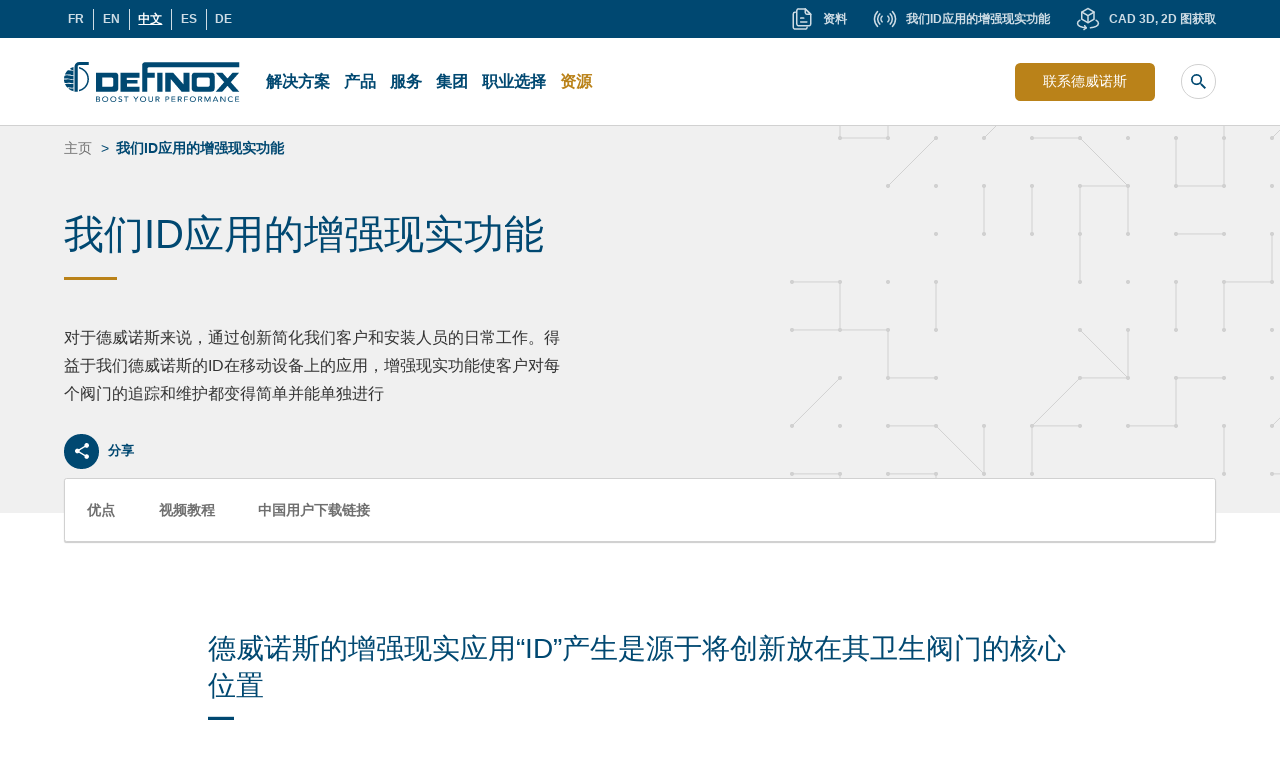

--- FILE ---
content_type: text/html; charset=UTF-8
request_url: https://www.definox.com/zh/our-application-id/
body_size: 54778
content:
<!DOCTYPE html>
<html lang="zh-Hans">

<head>
	<meta charset="UTF-8" />
<meta name='robots' content='index, follow, max-image-preview:large, max-snippet:-1, max-video-preview:-1' />
	<style>img:is([sizes="auto" i], [sizes^="auto," i]) { contain-intrinsic-size: 3000px 1500px }</style>
	<meta name="viewport" content="width=device-width, initial-scale=1" />
<meta name="generator" content="Definox 1.0.0" />

	<!-- This site is optimized with the Yoast SEO plugin v24.2 - https://yoast.com/wordpress/plugins/seo/ -->
	<title>我们ID应用的增强现实功能 - Definox ZH - 德威诺斯</title><link rel="preload" data-rocket-preload as="image" href="https://cdn.definox.com/app/themes/definox/dist/img/grey_pattern.svg" fetchpriority="high">
	<link rel="canonical" href="https://www.definox.com/zh/our-application-id/" />
	<meta property="og:locale" content="zh_CN" />
	<meta property="og:type" content="article" />
	<meta property="og:title" content="我们ID应用的增强现实功能 - Definox ZH - 德威诺斯" />
	<meta property="og:description" content="对于德威诺斯来说，通过创新简化我们客户和安装人员的日常工作。得益于我们德威诺斯的ID在移动设备上的应用，增强现实功能使客户对每个阀门的追踪和维护都变得简单并能单独进行" />
	<meta property="og:url" content="https://www.definox.com/zh/our-application-id/" />
	<meta property="og:site_name" content="Definox ZH - 德威诺斯" />
	<meta property="article:modified_time" content="2022-03-30T14:50:35+00:00" />
	<meta property="og:image" content="https://cdn.definox.com/app/uploads/sites/7/2021/07/visuel_article_id_v1_GB-1024x575.png" />
	<meta name="twitter:card" content="summary_large_image" />
	<meta name="twitter:label1" content="预计阅读时间" />
	<meta name="twitter:data1" content="1 分" />
	<script type="application/ld+json" class="yoast-schema-graph">{"@context":"https://schema.org","@graph":[{"@type":"WebPage","@id":"https://www.definox.com/zh/our-application-id/","url":"https://www.definox.com/zh/our-application-id/","name":"我们ID应用的增强现实功能 - Definox ZH - 德威诺斯","isPartOf":{"@id":"https://www.definox.com/zh/#website"},"primaryImageOfPage":{"@id":"https://www.definox.com/zh/our-application-id/#primaryimage"},"image":{"@id":"https://www.definox.com/zh/our-application-id/#primaryimage"},"thumbnailUrl":"https://cdn.definox.com/app/uploads/sites/7/2021/07/visuel_article_id_v1_GB-1024x575.png","datePublished":"2021-08-23T15:25:11+00:00","dateModified":"2022-03-30T14:50:35+00:00","inLanguage":"zh-Hans","potentialAction":[{"@type":"ReadAction","target":["https://www.definox.com/zh/our-application-id/"]}]},{"@type":"ImageObject","inLanguage":"zh-Hans","@id":"https://www.definox.com/zh/our-application-id/#primaryimage","url":"https://cdn.definox.com/app/uploads/sites/7/2021/07/visuel_article_id_v1_GB-1024x575.png","contentUrl":"https://cdn.definox.com/app/uploads/sites/7/2021/07/visuel_article_id_v1_GB-1024x575.png"},{"@type":"WebSite","@id":"https://www.definox.com/zh/#website","url":"https://www.definox.com/zh/","name":"Definox ZH - 德威诺斯","description":"","potentialAction":[{"@type":"SearchAction","target":{"@type":"EntryPoint","urlTemplate":"https://www.definox.com/zh/?s={search_term_string}"},"query-input":{"@type":"PropertyValueSpecification","valueRequired":true,"valueName":"search_term_string"}}],"inLanguage":"zh-Hans"}]}</script>
	<!-- / Yoast SEO plugin. -->


<link rel='dns-prefetch' href='//cdn.jsdelivr.net' />
<link rel='dns-prefetch' href='//unpkg.com' />
<link rel='dns-prefetch' href='//cdn.definox.com' />

<link href='https://cdn.definox.com' rel='preconnect' />
<link rel="pingback" href="https://www.definox.com/zh/xmlrpc.php" />
<link rel='stylesheet' id='wp-block-library-css' href='https://cdn.definox.com/zh/wp-includes/css/dist/block-library/style.min.css?ver=500ba9' type='text/css' media='all' />
<style id='safe-svg-svg-icon-style-inline-css' type='text/css'>
.safe-svg-cover{text-align:center}.safe-svg-cover .safe-svg-inside{display:inline-block;max-width:100%}.safe-svg-cover svg{height:100%;max-height:100%;max-width:100%;width:100%}

</style>
<style id='filebird-block-filebird-gallery-style-inline-css' type='text/css'>
ul.filebird-block-filebird-gallery{margin:auto!important;padding:0!important;width:100%}ul.filebird-block-filebird-gallery.layout-grid{display:grid;grid-gap:20px;align-items:stretch;grid-template-columns:repeat(var(--columns),1fr);justify-items:stretch}ul.filebird-block-filebird-gallery.layout-grid li img{border:1px solid #ccc;box-shadow:2px 2px 6px 0 rgba(0,0,0,.3);height:100%;max-width:100%;-o-object-fit:cover;object-fit:cover;width:100%}ul.filebird-block-filebird-gallery.layout-masonry{-moz-column-count:var(--columns);-moz-column-gap:var(--space);column-gap:var(--space);-moz-column-width:var(--min-width);columns:var(--min-width) var(--columns);display:block;overflow:auto}ul.filebird-block-filebird-gallery.layout-masonry li{margin-bottom:var(--space)}ul.filebird-block-filebird-gallery li{list-style:none}ul.filebird-block-filebird-gallery li figure{height:100%;margin:0;padding:0;position:relative;width:100%}ul.filebird-block-filebird-gallery li figure figcaption{background:linear-gradient(0deg,rgba(0,0,0,.7),rgba(0,0,0,.3) 70%,transparent);bottom:0;box-sizing:border-box;color:#fff;font-size:.8em;margin:0;max-height:100%;overflow:auto;padding:3em .77em .7em;position:absolute;text-align:center;width:100%;z-index:2}ul.filebird-block-filebird-gallery li figure figcaption a{color:inherit}

</style>
<style id='classic-theme-styles-inline-css' type='text/css'>
/*! This file is auto-generated */
.wp-block-button__link{color:#fff;background-color:#32373c;border-radius:9999px;box-shadow:none;text-decoration:none;padding:calc(.667em + 2px) calc(1.333em + 2px);font-size:1.125em}.wp-block-file__button{background:#32373c;color:#fff;text-decoration:none}
</style>
<style id='global-styles-inline-css' type='text/css'>
:root{--wp--preset--aspect-ratio--square: 1;--wp--preset--aspect-ratio--4-3: 4/3;--wp--preset--aspect-ratio--3-4: 3/4;--wp--preset--aspect-ratio--3-2: 3/2;--wp--preset--aspect-ratio--2-3: 2/3;--wp--preset--aspect-ratio--16-9: 16/9;--wp--preset--aspect-ratio--9-16: 9/16;--wp--preset--color--black: #000000;--wp--preset--color--cyan-bluish-gray: #abb8c3;--wp--preset--color--white: #ffffff;--wp--preset--color--pale-pink: #f78da7;--wp--preset--color--vivid-red: #cf2e2e;--wp--preset--color--luminous-vivid-orange: #ff6900;--wp--preset--color--luminous-vivid-amber: #fcb900;--wp--preset--color--light-green-cyan: #7bdcb5;--wp--preset--color--vivid-green-cyan: #00d084;--wp--preset--color--pale-cyan-blue: #8ed1fc;--wp--preset--color--vivid-cyan-blue: #0693e3;--wp--preset--color--vivid-purple: #9b51e0;--wp--preset--color--macadam-grey: #333333;--wp--preset--color--dark-blue: #004871;--wp--preset--color--mustard: #ba8219;--wp--preset--color--light-grey: #f0f0f0;--wp--preset--color--pattens-blue: #cddce5;--wp--preset--color--dna-yellow: #eabc33;--wp--preset--color--dna-blue: #7dd3c2;--wp--preset--color--dna-purple: #7662ef;--wp--preset--color--dna-green: #9eeb3d;--wp--preset--gradient--vivid-cyan-blue-to-vivid-purple: linear-gradient(135deg,rgba(6,147,227,1) 0%,rgb(155,81,224) 100%);--wp--preset--gradient--light-green-cyan-to-vivid-green-cyan: linear-gradient(135deg,rgb(122,220,180) 0%,rgb(0,208,130) 100%);--wp--preset--gradient--luminous-vivid-amber-to-luminous-vivid-orange: linear-gradient(135deg,rgba(252,185,0,1) 0%,rgba(255,105,0,1) 100%);--wp--preset--gradient--luminous-vivid-orange-to-vivid-red: linear-gradient(135deg,rgba(255,105,0,1) 0%,rgb(207,46,46) 100%);--wp--preset--gradient--very-light-gray-to-cyan-bluish-gray: linear-gradient(135deg,rgb(238,238,238) 0%,rgb(169,184,195) 100%);--wp--preset--gradient--cool-to-warm-spectrum: linear-gradient(135deg,rgb(74,234,220) 0%,rgb(151,120,209) 20%,rgb(207,42,186) 40%,rgb(238,44,130) 60%,rgb(251,105,98) 80%,rgb(254,248,76) 100%);--wp--preset--gradient--blush-light-purple: linear-gradient(135deg,rgb(255,206,236) 0%,rgb(152,150,240) 100%);--wp--preset--gradient--blush-bordeaux: linear-gradient(135deg,rgb(254,205,165) 0%,rgb(254,45,45) 50%,rgb(107,0,62) 100%);--wp--preset--gradient--luminous-dusk: linear-gradient(135deg,rgb(255,203,112) 0%,rgb(199,81,192) 50%,rgb(65,88,208) 100%);--wp--preset--gradient--pale-ocean: linear-gradient(135deg,rgb(255,245,203) 0%,rgb(182,227,212) 50%,rgb(51,167,181) 100%);--wp--preset--gradient--electric-grass: linear-gradient(135deg,rgb(202,248,128) 0%,rgb(113,206,126) 100%);--wp--preset--gradient--midnight: linear-gradient(135deg,rgb(2,3,129) 0%,rgb(40,116,252) 100%);--wp--preset--font-size--small: 14px;--wp--preset--font-size--medium: 16px;--wp--preset--font-size--large: 20px;--wp--preset--font-size--x-large: 42px;--wp--preset--font-size--extra-small: 12px;--wp--preset--font-size--extra-large: 26px;--wp--preset--font-size--huge: 40px;--wp--preset--spacing--20: 0.44rem;--wp--preset--spacing--30: 0.67rem;--wp--preset--spacing--40: 1rem;--wp--preset--spacing--50: 1.5rem;--wp--preset--spacing--60: 2.25rem;--wp--preset--spacing--70: 3.38rem;--wp--preset--spacing--80: 5.06rem;--wp--preset--shadow--natural: 6px 6px 9px rgba(0, 0, 0, 0.2);--wp--preset--shadow--deep: 12px 12px 50px rgba(0, 0, 0, 0.4);--wp--preset--shadow--sharp: 6px 6px 0px rgba(0, 0, 0, 0.2);--wp--preset--shadow--outlined: 6px 6px 0px -3px rgba(255, 255, 255, 1), 6px 6px rgba(0, 0, 0, 1);--wp--preset--shadow--crisp: 6px 6px 0px rgba(0, 0, 0, 1);}:where(.is-layout-flex){gap: 0.5em;}:where(.is-layout-grid){gap: 0.5em;}body .is-layout-flex{display: flex;}.is-layout-flex{flex-wrap: wrap;align-items: center;}.is-layout-flex > :is(*, div){margin: 0;}body .is-layout-grid{display: grid;}.is-layout-grid > :is(*, div){margin: 0;}:where(.wp-block-columns.is-layout-flex){gap: 2em;}:where(.wp-block-columns.is-layout-grid){gap: 2em;}:where(.wp-block-post-template.is-layout-flex){gap: 1.25em;}:where(.wp-block-post-template.is-layout-grid){gap: 1.25em;}.has-black-color{color: var(--wp--preset--color--black) !important;}.has-cyan-bluish-gray-color{color: var(--wp--preset--color--cyan-bluish-gray) !important;}.has-white-color{color: var(--wp--preset--color--white) !important;}.has-pale-pink-color{color: var(--wp--preset--color--pale-pink) !important;}.has-vivid-red-color{color: var(--wp--preset--color--vivid-red) !important;}.has-luminous-vivid-orange-color{color: var(--wp--preset--color--luminous-vivid-orange) !important;}.has-luminous-vivid-amber-color{color: var(--wp--preset--color--luminous-vivid-amber) !important;}.has-light-green-cyan-color{color: var(--wp--preset--color--light-green-cyan) !important;}.has-vivid-green-cyan-color{color: var(--wp--preset--color--vivid-green-cyan) !important;}.has-pale-cyan-blue-color{color: var(--wp--preset--color--pale-cyan-blue) !important;}.has-vivid-cyan-blue-color{color: var(--wp--preset--color--vivid-cyan-blue) !important;}.has-vivid-purple-color{color: var(--wp--preset--color--vivid-purple) !important;}.has-black-background-color{background-color: var(--wp--preset--color--black) !important;}.has-cyan-bluish-gray-background-color{background-color: var(--wp--preset--color--cyan-bluish-gray) !important;}.has-white-background-color{background-color: var(--wp--preset--color--white) !important;}.has-pale-pink-background-color{background-color: var(--wp--preset--color--pale-pink) !important;}.has-vivid-red-background-color{background-color: var(--wp--preset--color--vivid-red) !important;}.has-luminous-vivid-orange-background-color{background-color: var(--wp--preset--color--luminous-vivid-orange) !important;}.has-luminous-vivid-amber-background-color{background-color: var(--wp--preset--color--luminous-vivid-amber) !important;}.has-light-green-cyan-background-color{background-color: var(--wp--preset--color--light-green-cyan) !important;}.has-vivid-green-cyan-background-color{background-color: var(--wp--preset--color--vivid-green-cyan) !important;}.has-pale-cyan-blue-background-color{background-color: var(--wp--preset--color--pale-cyan-blue) !important;}.has-vivid-cyan-blue-background-color{background-color: var(--wp--preset--color--vivid-cyan-blue) !important;}.has-vivid-purple-background-color{background-color: var(--wp--preset--color--vivid-purple) !important;}.has-black-border-color{border-color: var(--wp--preset--color--black) !important;}.has-cyan-bluish-gray-border-color{border-color: var(--wp--preset--color--cyan-bluish-gray) !important;}.has-white-border-color{border-color: var(--wp--preset--color--white) !important;}.has-pale-pink-border-color{border-color: var(--wp--preset--color--pale-pink) !important;}.has-vivid-red-border-color{border-color: var(--wp--preset--color--vivid-red) !important;}.has-luminous-vivid-orange-border-color{border-color: var(--wp--preset--color--luminous-vivid-orange) !important;}.has-luminous-vivid-amber-border-color{border-color: var(--wp--preset--color--luminous-vivid-amber) !important;}.has-light-green-cyan-border-color{border-color: var(--wp--preset--color--light-green-cyan) !important;}.has-vivid-green-cyan-border-color{border-color: var(--wp--preset--color--vivid-green-cyan) !important;}.has-pale-cyan-blue-border-color{border-color: var(--wp--preset--color--pale-cyan-blue) !important;}.has-vivid-cyan-blue-border-color{border-color: var(--wp--preset--color--vivid-cyan-blue) !important;}.has-vivid-purple-border-color{border-color: var(--wp--preset--color--vivid-purple) !important;}.has-vivid-cyan-blue-to-vivid-purple-gradient-background{background: var(--wp--preset--gradient--vivid-cyan-blue-to-vivid-purple) !important;}.has-light-green-cyan-to-vivid-green-cyan-gradient-background{background: var(--wp--preset--gradient--light-green-cyan-to-vivid-green-cyan) !important;}.has-luminous-vivid-amber-to-luminous-vivid-orange-gradient-background{background: var(--wp--preset--gradient--luminous-vivid-amber-to-luminous-vivid-orange) !important;}.has-luminous-vivid-orange-to-vivid-red-gradient-background{background: var(--wp--preset--gradient--luminous-vivid-orange-to-vivid-red) !important;}.has-very-light-gray-to-cyan-bluish-gray-gradient-background{background: var(--wp--preset--gradient--very-light-gray-to-cyan-bluish-gray) !important;}.has-cool-to-warm-spectrum-gradient-background{background: var(--wp--preset--gradient--cool-to-warm-spectrum) !important;}.has-blush-light-purple-gradient-background{background: var(--wp--preset--gradient--blush-light-purple) !important;}.has-blush-bordeaux-gradient-background{background: var(--wp--preset--gradient--blush-bordeaux) !important;}.has-luminous-dusk-gradient-background{background: var(--wp--preset--gradient--luminous-dusk) !important;}.has-pale-ocean-gradient-background{background: var(--wp--preset--gradient--pale-ocean) !important;}.has-electric-grass-gradient-background{background: var(--wp--preset--gradient--electric-grass) !important;}.has-midnight-gradient-background{background: var(--wp--preset--gradient--midnight) !important;}.has-small-font-size{font-size: var(--wp--preset--font-size--small) !important;}.has-medium-font-size{font-size: var(--wp--preset--font-size--medium) !important;}.has-large-font-size{font-size: var(--wp--preset--font-size--large) !important;}.has-x-large-font-size{font-size: var(--wp--preset--font-size--x-large) !important;}
:where(.wp-block-post-template.is-layout-flex){gap: 1.25em;}:where(.wp-block-post-template.is-layout-grid){gap: 1.25em;}
:where(.wp-block-columns.is-layout-flex){gap: 2em;}:where(.wp-block-columns.is-layout-grid){gap: 2em;}
:root :where(.wp-block-pullquote){font-size: 1.5em;line-height: 1.6;}
</style>
<link rel='stylesheet' id='mn-svg-icons-block-styles-css' href='https://cdn.definox.com/app/plugins/block-icon-svg/build/index.css' type='text/css' media='all' />
<link rel='stylesheet' id='definox-screen-css' href='https://cdn.definox.com/app/themes/definox/dist/css/screen.css?id=3d5fa7473eb873e93e93' type='text/css' media='all' />
<link rel='stylesheet' id='wp_mailjet_form_builder_widget-widget-front-styles-css' href='https://cdn.definox.com/app/plugins/mailjet-for-wordpress/src/widgetformbuilder/css/front-widget.css?ver=6.1.3' type='text/css' media='all' />
<link rel='stylesheet' id='LinkSocialShare-styles-css' href='https://cdn.definox.com/app/plugins/add-social-media-link/assets/css/styles.css?ver=500ba9' type='text/css' media='all' />
<script type="text/javascript" src="https://cdn.definox.com/zh/wp-includes/js/jquery/jquery.min.js?ver=3.7.1" id="jquery-core-js"></script>
<script type="text/javascript" defer src="//cdn.jsdelivr.net/npm/slick-carousel@1.8.1/slick/slick.min.js?ver=500ba9" id="slick-js"></script>
<script type="text/javascript" defer src="https://unpkg.com/masonry-layout@4/dist/masonry.pkgd.min.js?ver=500ba9" id="masonry-v4-js"></script>
<script type="text/javascript" src="https://cdn.definox.com/zh/wp-includes/js/jquery/jquery-migrate.min.js?ver=3.4.1" id="jquery-migrate-js"></script>
<link rel="https://api.w.org/" href="https://www.definox.com/zh/wp-json/" /><link rel="alternate" title="JSON" type="application/json" href="https://www.definox.com/zh/wp-json/wp/v2/pages/1556" /><link rel="EditURI" type="application/rsd+xml" title="RSD" href="https://www.definox.com/zh/xmlrpc.php?rsd" />
<link rel='shortlink' href='https://www.definox.com/zh/?p=1556' />
<link rel="alternate" title="oEmbed (JSON)" type="application/json+oembed" href="https://www.definox.com/zh/wp-json/oembed/1.0/embed?url=https%3A%2F%2Fwww.definox.com%2Fzh%2Four-application-id%2F" />
<link rel="alternate" title="oEmbed (XML)" type="text/xml+oembed" href="https://www.definox.com/zh/wp-json/oembed/1.0/embed?url=https%3A%2F%2Fwww.definox.com%2Fzh%2Four-application-id%2F&#038;format=xml" />
			<!-- DO NOT COPY THIS SNIPPET! Start of Page Analytics Tracking for HubSpot WordPress plugin v11.1.75-->
			<script class="hsq-set-content-id" data-content-id="standard-page">
				var _hsq = _hsq || [];
				_hsq.push(["setContentType", "standard-page"]);
			</script>
			<!-- DO NOT COPY THIS SNIPPET! End of Page Analytics Tracking for HubSpot WordPress plugin -->
			<link rel="alternate" hreflang="fr-FR" href="https://www.definox.com/ressources/notre-application-id-de-realite-augmentee/"><link rel="alternate" hreflang="en-US" href="https://www.definox.com/en/ressources/our-application-id-augmented-reality/"><link rel="alternate" hreflang="es-ES" href="https://www.definox.com/es/nuestra-aplicacion-id-de-realidad-aumentada/"><link rel="alternate" hreflang="zh-Hans-CN" href="https://www.definox.com/zh/our-application-id/"><link rel="apple-touch-icon" sizes="180x180" href="https://cdn.definox.com/app/uploads/sites/7/fbrfg/apple-touch-icon.png">
<link rel="icon" type="image/png" sizes="32x32" href="https://cdn.definox.com/app/uploads/sites/7/fbrfg/favicon-32x32.png">
<link rel="icon" type="image/png" sizes="16x16" href="https://cdn.definox.com/app/uploads/sites/7/fbrfg/favicon-16x16.png">
<link rel="manifest" href="https://cdn.definox.com/app/uploads/sites/7/fbrfg/site.webmanifest">
<link rel="shortcut icon" href="https://cdn.definox.com/app/uploads/sites/7/fbrfg/favicon.ico">
<meta name="msapplication-TileColor" content="#da532c">
<meta name="msapplication-config" content="https://cdn.definox.com/app/uploads/sites/7/fbrfg/browserconfig.xml">
<meta name="theme-color" content="#ffffff"><link
	rel=preload
	href="https://cdn.definox.com/app/themes/definox/dist/fonts/rawline/rawline-600.woff2"
	as="font"
	crossorigin="anonymous">
<link
	rel=preload
	href="https://cdn.definox.com/app/themes/definox/dist/fonts/rawline/rawline-700.woff2"
	as="font"
	crossorigin="anonymous">
<link
	rel=preload
	href="https://cdn.definox.com/app/themes/definox/dist/fonts/rawline/rawline-500.woff2"
	as="font"
	crossorigin="anonymous">
	<!-- Google Tag Manager -->
<script>
	(function(
		w,
		d,
		s,
		l,
		i
	) {
		w[l] =
			w[
				l
			] ||
			[];
		w[l].push({
			'gtm.start': new Date()
				.getTime(),
			event: 'gtm.js'
		});
		var f =
			d
			.getElementsByTagName(
				s
			)[
				0
			],
			j =
			d
			.createElement(
				s
			),
			dl =
			l !=
			'dataLayer' ?
			'&l=' +
			l :
			'';
		j.async =
			true;
		j.src =
			'https://www.googletagmanager.com/gtm.js?id=' +
			i +
			dl;
		f.parentNode
			.insertBefore(
				j,
				f
			);
	})(window,
		document,
		'script',
		'dataLayer',
		'GTM-P588WT8'
	);
</script>
<!-- End Google Tag Manager -->

<meta name="generator" content="WP Rocket 3.17.4" data-wpr-features="wpr_oci wpr_cdn" /></head>

<body class="" dir="ltr">

	
	<!-- Google Tag Manager (noscript) -->
<noscript><iframe
		src="https://www.googletagmanager.com/ns.html?id=GTM-P588WT8"
		height="0"
		width="0"
		style="display:none;visibility:hidden"></iframe></noscript>
<!-- End Google Tag Manager (noscript) -->


	<div class="app">

		<header class="app-header">

			<div class="app-header__sub">
				<div class="container app-header__sub--content">
						<div class="app-header__lang">
							
  <nav class="menu menu--language_switcher">

    <p class="menu__title screen-reader-text">
      Langues    </p>

    <ul class="menu__items notranslate"><li id="menu-item-127" class="menu__item site-id-1 mlp-language-nav-item"><a rel="alternate" href="https://www.definox.com/ressources/notre-application-id-de-realite-augmentee/" class="menu__link" lang="fr-FR" hreflang="fr-FR">FR</a></li><li id="menu-item-128" class="menu__item site-id-7 mlp-language-nav-item"><a rel="alternate" href="https://www.definox.com/en/ressources/our-application-id-augmented-reality/" class="menu__link" lang="en-US" hreflang="en-US">EN</a></li><li id="menu-item-1549" class="menu__item site-id-9 mlp-language-nav-item current"><a rel="alternate" href="https://www.definox.com/zh/our-application-id/" class="menu__link" lang="zh-Hans-CN" hreflang="zh-Hans-CN">中文</a></li><li id="menu-item-2081" class="menu__item site-id-10 mlp-language-nav-item"><a rel="alternate" href="https://www.definox.com/es/nuestra-aplicacion-id-de-realidad-aumentada/" class="menu__link" lang="es-ES" hreflang="es-ES">ES</a></li><li id="menu-item-2209" class="menu__item site-id-11 mlp-language-nav-item"><a rel="alternate" href="https://www.definox.com/de/" class="menu__link" lang="de-DE" hreflang="de-DE">DE</a></li></ul>
  </nav>

						</div>
						
	<aside class="sidebar sidebar--sub-header">

		<p class="sidebar__title screen-reader-text">
			Liste image sub header		</p>

		<section id="media_image-3" class="widget widget--media-image widget--media_image widget_media_image"><p class="widget__title">&#36164;&#26009;</p><a href="http://www.definox.com/zh/ressources/documents-resources/"><img width="24" height="24" src="https://cdn.definox.com/app/uploads/sites/9/2022/01/icons-subheader-documentation.svg" class="image wp-image-1982  attachment-medium size-medium" alt="&#36164;&#26009;" style="max-width: 100%; height: auto;" decoding="async"><span class="screen-reader-text">&#36164;&#26009;</span></a></section><section id="media_image-4" class="widget widget--media-image widget--media_image widget_media_image"><p class="widget__title">&#25105;&#20204;ID&#24212;&#29992;&#30340;&#22686;&#24378;&#29616;&#23454;&#21151;&#33021;</p><a href="http://www.definox.com/zh/our-application-id/"><img width="24" height="24" src="https://cdn.definox.com/app/uploads/sites/9/2022/01/icons-subheader-id.svg" class="image wp-image-1983  attachment-medium size-medium" alt="&#25105;&#20204;ID&#24212;&#29992;&#30340;&#22686;&#24378;&#29616;&#23454;&#21151;&#33021;" style="max-width: 100%; height: auto;" decoding="async"><span class="screen-reader-text">&#25105;&#20204;ID&#24212;&#29992;&#30340;&#22686;&#24378;&#29616;&#23454;&#21151;&#33021;</span></a></section><section id="media_image-2" class="widget widget--media-image widget--media_image widget_media_image"><p class="widget__title">CAD 3D, 2D &#22270;&#33719;&#21462;</p><a href="https://definox-embedded.partcommunity.com/3d-cad-models/" target="_blank"><img width="24" height="24" src="https://cdn.definox.com/app/uploads/sites/9/2022/01/icons-subheader-bibliotheque.svg" class="image wp-image-1981  attachment-medium size-medium" alt="" style="max-width: 100%; height: auto;" title="CAD 3D, 2D &#22270;&#33719;&#21462;" decoding="async"><span class="screen-reader-text">CAD 3D, 2D &#22270;&#33719;&#21462;</span></a></section>

	</aside>

				</div>
			</div>	

			<div class="app-header__container container">

				<a class="skip-link screen-reader-text" href="#main">跳转到内容</a>

				<a class="app-header__branding" href="https://www.definox.com/zh">

					<svg class="app-header__logo" xmlns="http://www.w3.org/2000/svg" width="176" height="40" viewBox="0 0 176 40">
  <path d="M15.13 3.072a1.47 1.47 0 00-1.47 1.467v25.152h-3.073V4.539A4.546 4.546 0 0115.13 0h9.652v3.072zM175.256.216v5.081l-90.287-.001c-.84 0-1.521.677-1.521 1.518v4.022h7.37v4.917h-7.583v13.926H78.11l.042-.16v-26A3.304 3.304 0 0181.458.216zm0 10.414l-8.476 9.528 8.47 9.52h-6.582l-5.177-5.82-5.18 5.82h-6.581l8.469-9.52-8.476-9.528h6.582l5.186 5.828 5.182-5.828zM49.369 17.212c0-.936-.89-1.698-1.98-1.698h-9.082v9.282h9.082c1.09 0 1.98-.763 1.98-1.699zm4.956 8.984a3.497 3.497 0 01-3.487 3.483H32.065V10.63h18.773a3.496 3.496 0 013.487 3.483zm91.385-8.984c0-.936-.892-1.698-1.983-1.698h-9.085c-1.09 0-1.982.762-1.982 1.698v5.885c0 .936.892 1.7 1.982 1.7h9.085c1.09 0 1.983-.764 1.983-1.7zm4.953-3.098v12.082a3.496 3.496 0 01-3.488 3.483h-15.984a3.496 3.496 0 01-3.486-3.483V14.114a3.495 3.495 0 013.486-3.483h15.984a3.495 3.495 0 013.488 3.483zM4.258 26.558c1.665-.675 3.62.5 5.304-.268v3.009a12.358 12.358 0 01-5.304-2.74zm.082-4.8c1.658.14 3.658.588 5.222-.051v3.852c-2.106.887-4.314-.882-6.273.051a12.454 12.454 0 01-2.274-3.469c.993-.342 2.201-.452 3.325-.384zm0-1.063c-1.464.347-2.6.53-3.812.145A12.413 12.413 0 010 17.62v-.008c2.107.132 3.695-.763 5.343-.254 1.491.438 2.768.67 4.22.423v3.397c-1.734.658-3.543-.861-5.223-.483zm5.222-3.581c-3.257.328-6.16-1.134-9.549-.63.05-.887.188-1.747.412-2.575.731-.47 1.476-.683 2.704-.658 2.11.112 4.378.9 6.433.212zM3.906 8.106c1.826.336 3.777.642 5.656.496V12.9c-.789.115-1.486.364-2.384 0-2.086-1.057-4.06.058-6.28-.413a12.536 12.536 0 013.008-4.38zm5.656.088c-1.407-.053-2.796-.472-3.527-1.705a12.438 12.438 0 013.527-1.444zm5.457-3.249a12.414 12.414 0 016.289 3.396 12.4 12.4 0 013.66 8.828c0 3.333-1.3 6.47-3.66 8.828a12.401 12.401 0 01-6.289 3.392v-1.584c4.819-1.15 8.41-5.476 8.41-10.636 0-2.926-1.14-5.674-3.207-7.742a10.884 10.884 0 00-5.203-2.899zM75.446 29.68H56.589V10.73h18.857v4.914H62.737v2.459h10.864v3.478H62.943v3.182h12.503zm23.162 0h-5.33V10.63h5.33zm19.063.095l-10.864-12.698V29.68h-5.534V10.63h7.79l10.452 11.771V10.63h5.945v19.144zM32.85 37.377h1.176c.388 0 .694.079.92.237.228.159.341.396.341.712a.735.735 0 01-.133.46.974.974 0 01-.324.275 1.274 1.274 0 01-.41.136 2.618 2.618 0 01-.402.034H32.85zm0-2.216h1.25c.322 0 .557.078.706.233.15.156.224.34.224.551a.74.74 0 01-.087.369.74.74 0 01-.237.25c-.099.064-.215.11-.347.138a2.089 2.089 0 01-.424.042h-1.086zm-.797 4.703h2.015c.287 0 .556-.033.804-.098a2.1 2.1 0 00.655-.287 1.41 1.41 0 00.444-.463c.107-.184.161-.396.161-.637 0-.18-.033-.35-.1-.505a1.358 1.358 0 00-.269-.41 1.357 1.357 0 00-.899-.411v-.016c.298-.09.542-.232.73-.425.187-.193.281-.444.281-.75 0-.226-.045-.424-.137-.592a1.165 1.165 0 00-.373-.415 1.727 1.727 0 00-.563-.244 2.904 2.904 0 00-.71-.083h-2.039zM40.286 39.151a2.169 2.169 0 01-.697-.455 1.985 1.985 0 01-.446-.675 2.164 2.164 0 01-.158-.825c0-.292.052-.566.158-.825.104-.26.253-.485.446-.675.195-.19.426-.342.697-.456.27-.113.575-.17.912-.17.337 0 .642.057.912.17.27.114.503.265.696.456.194.19.344.416.448.675.105.259.158.533.158.825 0 .291-.053.566-.158.825a1.988 1.988 0 01-.448.675c-.193.19-.425.343-.696.455a2.34 2.34 0 01-.912.17 2.33 2.33 0 01-.912-.17zm2.147.634c.376-.143.699-.34.967-.592a2.719 2.719 0 00.858-1.997 2.718 2.718 0 00-.858-1.998 2.904 2.904 0 00-.967-.591 3.448 3.448 0 00-1.235-.215c-.448 0-.86.072-1.235.215a2.9 2.9 0 00-.966.591 2.719 2.719 0 00-.858 1.998 2.719 2.719 0 00.858 1.997c.268.252.59.449.966.592.376.143.787.215 1.235.215.448 0 .86-.072 1.235-.215zM48.411 39.151a2.16 2.16 0 01-.697-.455 1.988 1.988 0 01-.447-.675 2.164 2.164 0 01-.158-.825c0-.292.052-.566.158-.825.104-.26.254-.485.447-.675.194-.19.426-.342.697-.456.27-.113.575-.17.912-.17.337 0 .641.057.912.17.27.114.503.265.696.456.194.19.343.416.448.675.105.259.158.533.158.825 0 .291-.053.566-.158.825a2 2 0 01-.448.675 2.16 2.16 0 01-.696.455c-.27.114-.575.17-.912.17a2.33 2.33 0 01-.912-.17zm2.147.634c.376-.143.698-.34.966-.592a2.7 2.7 0 00.858-1.997 2.7 2.7 0 00-.858-1.998 2.9 2.9 0 00-.966-.591 3.452 3.452 0 00-1.235-.215c-.448 0-.86.072-1.235.215a2.9 2.9 0 00-.966.591 2.708 2.708 0 00-.858 1.998 2.708 2.708 0 00.858 1.997c.268.252.59.449.966.592.376.143.787.215 1.235.215.448 0 .86-.072 1.235-.215zM54.928 38.749c.143.195.327.34.55.433.225.093.455.139.693.139.133 0 .268-.018.406-.056a1.28 1.28 0 00.378-.17.965.965 0 00.278-.279.688.688 0 00.107-.385c0-.205-.072-.362-.216-.47a1.934 1.934 0 00-.534-.272 11.51 11.51 0 00-.696-.21 2.958 2.958 0 01-.697-.283 1.65 1.65 0 01-.535-.487c-.144-.204-.216-.478-.216-.825a1.37 1.37 0 01.465-.979 1.96 1.96 0 01.618-.365c.251-.1.554-.148.907-.148.321 0 .627.04.92.12.294.08.55.245.772.49l-.647.536c-.1-.141-.24-.254-.422-.34a1.457 1.457 0 00-.623-.128c-.22 0-.405.027-.551.08a1.01 1.01 0 00-.352.204.747.747 0 00-.24.53c0 .226.071.4.215.52.144.12.322.218.535.294.212.075.445.144.697.204.25.06.483.144.696.253.212.108.39.253.534.437.144.183.216.435.216.756 0 .257-.053.488-.162.694-.108.206-.252.38-.435.52a2.01 2.01 0 01-.646.325c-.25.075-.515.113-.797.113-.376 0-.732-.061-1.07-.18a1.75 1.75 0 01-.803-.559zM61.817 35.206h-1.89v-.678h4.577v.678h-1.89v4.658h-.797zM71.492 37.587l-2.221-3.059h1.02l1.6 2.345 1.65-2.345h.97l-2.223 3.06v2.276h-.796zM78.192 39.151a2.16 2.16 0 01-.697-.455 1.988 1.988 0 01-.448-.675 2.163 2.163 0 01-.158-.825c0-.292.053-.566.158-.825a1.98 1.98 0 01.448-.675c.193-.19.426-.342.697-.456.27-.113.575-.17.912-.17.336 0 .64.057.911.17.271.114.504.265.697.456.193.19.342.416.448.675.104.259.158.533.158.825 0 .291-.054.566-.158.825a2.001 2.001 0 01-.448.675 2.16 2.16 0 01-.697.455c-.27.114-.575.17-.911.17-.337 0-.642-.056-.912-.17zm2.147.634c.376-.143.698-.34.965-.592a2.7 2.7 0 00.858-1.997 2.7 2.7 0 00-.858-1.998 2.9 2.9 0 00-.965-.591 3.452 3.452 0 00-1.235-.215c-.448 0-.86.072-1.236.215a2.9 2.9 0 00-.965.591 2.708 2.708 0 00-.859 1.998 2.708 2.708 0 00.858 1.997c.268.252.59.449.966.592a3.45 3.45 0 001.236.215c.447 0 .859-.072 1.235-.215zM85.222 34.528v3.27c0 .167.025.338.074.516.05.18.133.344.25.494.116.152.267.275.455.37.188.096.42.143.696.143.277 0 .51-.047.697-.143.188-.095.34-.218.456-.37.116-.15.2-.315.25-.494.049-.178.074-.349.074-.516v-3.27h.795v3.384c0 .312-.057.594-.174.847a1.993 1.993 0 01-.48.66c-.205.186-.445.33-.722.43-.276.1-.575.151-.896.151-.32 0-.618-.05-.894-.15a2.134 2.134 0 01-.722-.432 2.006 2.006 0 01-.48-.659 2.01 2.01 0 01-.174-.847v-3.384zM92.394 35.161h1.044c.155 0 .309.012.46.034.153.022.289.064.407.124a.73.73 0 01.287.26c.07.112.107.26.107.441s-.036.328-.107.441a.724.724 0 01-.287.26c-.118.06-.254.102-.407.124a3.065 3.065 0 01-.46.034h-1.044zm-.797 4.703h.797v-2.352h.886l1.494 2.352h.994l-1.666-2.435a1.7 1.7 0 00.6-.162 1.6 1.6 0 00.456-.324 1.41 1.41 0 00.288-.43c.065-.158.098-.322.098-.493 0-.166-.027-.337-.083-.516a1.16 1.16 0 00-.295-.482 1.585 1.585 0 00-.574-.355c-.245-.093-.554-.139-.93-.139h-2.065zM102.217 35.161h1.046c.154 0 .309.012.46.034.151.022.287.064.406.124.117.06.215.147.286.26.073.112.107.26.107.441s-.034.328-.107.441a.72.72 0 01-.286.26c-.12.06-.255.102-.407.124-.15.023-.305.034-.459.034h-1.046zm-.795 4.703h.795v-2.352h1.27c.376 0 .685-.046.928-.14.242-.092.434-.21.576-.354.14-.143.24-.303.295-.482a1.73 1.73 0 00.083-.516c0-.166-.027-.337-.083-.516a1.179 1.179 0 00-.295-.482 1.609 1.609 0 00-.576-.355c-.243-.093-.552-.139-.928-.139h-2.065zM107.566 34.528h3.788v.678h-2.992v1.59h2.785v.679h-2.785v1.711h3.141v.678h-3.937zM114.654 35.161h1.045c.155 0 .309.012.46.034.152.022.287.064.407.124a.72.72 0 01.285.26c.073.112.107.26.107.441s-.034.328-.107.441a.713.713 0 01-.285.26c-.12.06-.255.102-.407.124a3.057 3.057 0 01-.46.034h-1.045zm-.795 4.703h.795v-2.352h.888l1.491 2.352h.996l-1.666-2.435c.22-.02.42-.074.6-.162.18-.088.332-.196.457-.324a1.37 1.37 0 00.285-.43c.066-.158.1-.322.1-.493 0-.166-.027-.337-.082-.516a1.188 1.188 0 00-.295-.482 1.613 1.613 0 00-.577-.355c-.242-.093-.552-.139-.928-.139h-2.064zM120.15 34.528h3.691v.678h-2.894v1.673h2.695v.679h-2.695v2.306h-.796zM127.92 39.151a2.127 2.127 0 01-.696-.455 1.99 1.99 0 01-.449-.675 2.164 2.164 0 01-.157-.825c0-.292.052-.566.157-.825.106-.26.255-.485.45-.675.19-.19.423-.342.695-.456.27-.113.575-.17.91-.17.339 0 .642.057.913.17.27.114.503.265.696.456.195.19.344.416.447.675.107.259.158.533.158.825 0 .291-.051.566-.158.825a1.96 1.96 0 01-.447.675c-.193.19-.425.343-.696.455a2.34 2.34 0 01-.912.17c-.336 0-.641-.056-.91-.17zm2.148.634c.375-.143.696-.34.964-.592a2.721 2.721 0 00.859-1.997 2.721 2.721 0 00-.86-1.998 2.9 2.9 0 00-.963-.591 3.465 3.465 0 00-1.237-.215c-.447 0-.86.072-1.235.215-.375.143-.698.34-.966.591a2.715 2.715 0 00-.857 1.998 2.711 2.711 0 00.857 1.998c.268.25.59.448.966.591.376.143.788.215 1.235.215.449 0 .86-.072 1.237-.215zM135.057 35.161h1.046c.154 0 .308.012.46.034.152.022.286.064.406.124a.72.72 0 01.286.26c.072.112.107.26.107.441s-.035.328-.107.441a.713.713 0 01-.286.26 1.32 1.32 0 01-.407.124c-.15.023-.305.034-.46.034h-1.045zm-.795 4.703h.795v-2.352h.888l1.492 2.352h.995l-1.666-2.435c.22-.02.421-.074.601-.162.179-.088.331-.196.456-.324a1.37 1.37 0 00.286-.43c.065-.158.1-.322.1-.493 0-.166-.028-.337-.084-.516a1.17 1.17 0 00-.294-.482 1.609 1.609 0 00-.576-.355c-.242-.093-.553-.139-.929-.139h-2.064zM140.497 34.528h1.184l1.868 4.04h.032l1.848-4.04h1.187v5.336h-.797v-4.387h-.015l-1.982 4.387h-.531l-1.982-4.387h-.017v4.387h-.795zM150.337 37.912l1.112-2.45h.015l1.095 2.45zm-1.79 1.952h.928l.58-1.32h2.795l.587 1.32h.93l-2.512-5.336h-.721zM156.356 34.528h1.046l3.233 4.386h.016v-4.386h.796v5.336h-1.01l-3.267-4.387h-.018v4.387h-.796zM168.271 35.68a1.633 1.633 0 00-.63-.451 2.039 2.039 0 00-.788-.16c-.331 0-.63.058-.9.171a2.073 2.073 0 00-.687.463c-.19.197-.34.426-.445.69a2.297 2.297 0 00-.156.848c0 .282.049.548.149.8a1.96 1.96 0 001.119 1.115c.27.11.576.165.92.165.337 0 .634-.062.888-.188.253-.125.47-.302.646-.528l.672.46a2.313 2.313 0 01-.672.546 3.069 3.069 0 01-1.55.39 3.13 3.13 0 01-1.256-.243 3.015 3.015 0 01-.954-.633 2.725 2.725 0 01-.601-.886 2.555 2.555 0 01-.208-.998c0-.412.075-.792.225-1.143.15-.348.357-.65.626-.903.268-.254.59-.451.966-.592a3.51 3.51 0 011.243-.21c.387 0 .767.067 1.14.202.372.136.679.344.917.626zM171.246 34.528h3.79v.678h-2.993v1.59h2.785v.679h-2.785v1.711h3.141v.678h-3.938z" /></svg>
				</a>

				
				<div class="app-header__menu__wrapper">

					<div class="app-header__menu">
						
	<nav class="menu menu--primary">

		<p class="menu__title screen-reader-text">
			Menu principal		</p>

		<ul class="menu__items"><li id="menu-item-72" class="menu__item has-children  menu__item--with-simple-menu"><a href="https://www.definox.com/zh/solutions/" class="menu__link">解决方案</a><ul class="menu__sub-menu"><li id="menu-item-74" class="menu__item "><a href="https://www.definox.com/zh/solutions/hygienic-process/" class="menu__link">卫生生产工艺管理</a></li><li id="menu-item-76" class="menu__item "><a href="https://www.definox.com/zh/solutions/total-cost-optimization/" class="menu__link">全局成本优化</a></li><li id="menu-item-73" class="menu__item "><a href="https://www.definox.com/zh/solutions/fields-of-application/" class="menu__link">应用领域</a></li><li id="menu-item-75" class="menu__item "><a href="https://www.definox.com/zh/solutions/our-customer-support/" class="menu__link">我们的支持</a></li></ul></li><li id="menu-item-93" class="menu__item "><a href="https://www.definox.com/zh/products" class="menu__link">产品</a>
<nav class="nav-product-type menu__sub-menu">

  <ul class="nav-product-type__items">

    
      <li class="nav-product-type__item">

        <a href="https://www.definox.com/zh/products/isolation-valves-for-sanitary-process/" class="nav-product-type__link">开关阀</a>

        <div class="nav-product-type__detail">

          <div class="nav-product-type__content">

            <a href="https://www.definox.com/zh/products/isolation-valves-for-sanitary-process/" class="nav-product-type__name">开关阀</a>

            
  <p class="nav-product-type__children">

    
      <a href="https://www.definox.com/zh/products/isolation-valves-for-sanitary-process/#plug-valve">

        座阀
      </a>

    
      <a href="https://www.definox.com/zh/products/isolation-valves-for-sanitary-process/#butterfly-valve">

        蝶阀
      </a>

    
      <a href="https://www.definox.com/zh/products/isolation-valves-for-sanitary-process/#ball-valve">

        球阀
      </a>

    
  </p>



            <p class="nav-product-type__description">开关阀通常与另一个功能相关联，这取决于密封类型(全部为弹性密封，隔膜，金属对金属)，阀门的预设用途(取样，调节，保护其他部件)，同时也取决于它所使用的环境(无菌，易爆)。隔离的主要用途可以是通过完全关闭液体流动来隔离整个管线或部分流体管线。根据所需的材质、阀门将安装的管道直径以及使用和清洗条件来选择阀门。</p>

          </div>

          <div class="nav-product-type__image-container">

            <img width="300" height="300" src="https://cdn.definox.com/app/uploads/sites/9/2020/07/Vanne-à-clapet-simple-étanchéité-DCX3-corps-en-L-avec-boîtier-de-contrôle-Sorio-1-300x300.jpg" class="nav-product-type__image" alt="Vanne-à-clapet-simple-étanchéité-DCX3-corps-en-L-avec-boîtier-de-contrôle-Sorio" loading="lazy" decoding="async" srcset="https://cdn.definox.com/app/uploads/sites/9/2020/07/Vanne-à-clapet-simple-étanchéité-DCX3-corps-en-L-avec-boîtier-de-contrôle-Sorio-1-300x300.jpg 300w, https://cdn.definox.com/app/uploads/sites/9/2020/07/Vanne-à-clapet-simple-étanchéité-DCX3-corps-en-L-avec-boîtier-de-contrôle-Sorio-1-150x150.jpg 150w, https://cdn.definox.com/app/uploads/sites/9/2020/07/Vanne-à-clapet-simple-étanchéité-DCX3-corps-en-L-avec-boîtier-de-contrôle-Sorio-1-768x768.jpg 768w, https://cdn.definox.com/app/uploads/sites/9/2020/07/Vanne-à-clapet-simple-étanchéité-DCX3-corps-en-L-avec-boîtier-de-contrôle-Sorio-1-35x35.jpg 35w, https://cdn.definox.com/app/uploads/sites/9/2020/07/Vanne-à-clapet-simple-étanchéité-DCX3-corps-en-L-avec-boîtier-de-contrôle-Sorio-1.jpg 880w, https://cdn.definox.com/app/uploads/sites/9/2020/07/Vanne-à-clapet-simple-étanchéité-DCX3-corps-en-L-avec-boîtier-de-contrôle-Sorio-1-340x340.jpg 340w, https://cdn.definox.com/app/uploads/sites/9/2020/07/Vanne-à-clapet-simple-étanchéité-DCX3-corps-en-L-avec-boîtier-de-contrôle-Sorio-1-400x400.jpg 400w, https://cdn.definox.com/app/uploads/sites/9/2020/07/Vanne-à-clapet-simple-étanchéité-DCX3-corps-en-L-avec-boîtier-de-contrôle-Sorio-1-600x600.jpg 600w" sizes="auto, (max-width: 300px) 100vw, 300px" />
          </div>

        </div>

      </li>

    
      <li class="nav-product-type__item">

        <a href="https://www.definox.com/zh/products/direction-process-plug-valve-single-and-double-sealing/" class="nav-product-type__link">转向阀</a>

        <div class="nav-product-type__detail">

          <div class="nav-product-type__content">

            <a href="https://www.definox.com/zh/products/direction-process-plug-valve-single-and-double-sealing/" class="nav-product-type__name">转向阀</a>

            
  <p class="nav-product-type__children">

    
      <a href="https://www.definox.com/zh/products/direction-process-plug-valve-single-and-double-sealing/#divert-valve">

        转向阀
      </a>

    
  </p>



            <p class="nav-product-type__description">转向阀使流体按指定方向流动。它可以让流体停止在阀门的上管路或下管路上，或使流体在两个管路里自由流动。选择阀体配置与工艺线的几何布置有关。Definox系列阀门阀体形式最广泛的适用于阀门的使用。对于两个阀板独立动作的双座双密封阀门，阀体形式有二十多种标准配置可供选择。除此之外，还有三阀体阀门，可以增加组合的数量。</p>

          </div>

          <div class="nav-product-type__image-container">

            <img width="300" height="300" src="https://cdn.definox.com/app/uploads/sites/9/2020/07/Vanne-à-clapet-simple-étanchéité-DCX4-corps-en-TL-avec-boîtier-de-contrôle-Sorio-300x300.jpg" class="nav-product-type__image" alt="DCX4 divert valve TL body with Sorio control top" loading="lazy" decoding="async" srcset="https://cdn.definox.com/app/uploads/sites/9/2020/07/Vanne-à-clapet-simple-étanchéité-DCX4-corps-en-TL-avec-boîtier-de-contrôle-Sorio-300x300.jpg 300w, https://cdn.definox.com/app/uploads/sites/9/2020/07/Vanne-à-clapet-simple-étanchéité-DCX4-corps-en-TL-avec-boîtier-de-contrôle-Sorio-150x150.jpg 150w, https://cdn.definox.com/app/uploads/sites/9/2020/07/Vanne-à-clapet-simple-étanchéité-DCX4-corps-en-TL-avec-boîtier-de-contrôle-Sorio-768x768.jpg 768w, https://cdn.definox.com/app/uploads/sites/9/2020/07/Vanne-à-clapet-simple-étanchéité-DCX4-corps-en-TL-avec-boîtier-de-contrôle-Sorio-35x35.jpg 35w, https://cdn.definox.com/app/uploads/sites/9/2020/07/Vanne-à-clapet-simple-étanchéité-DCX4-corps-en-TL-avec-boîtier-de-contrôle-Sorio.jpg 880w, https://cdn.definox.com/app/uploads/sites/9/2020/07/Vanne-à-clapet-simple-étanchéité-DCX4-corps-en-TL-avec-boîtier-de-contrôle-Sorio-340x340.jpg 340w, https://cdn.definox.com/app/uploads/sites/9/2020/07/Vanne-à-clapet-simple-étanchéité-DCX4-corps-en-TL-avec-boîtier-de-contrôle-Sorio-400x400.jpg 400w, https://cdn.definox.com/app/uploads/sites/9/2020/07/Vanne-à-clapet-simple-étanchéité-DCX4-corps-en-TL-avec-boîtier-de-contrôle-Sorio-600x600.jpg 600w" sizes="auto, (max-width: 300px) 100vw, 300px" />
          </div>

        </div>

      </li>

    
      <li class="nav-product-type__item">

        <a href="https://www.definox.com/zh/products/mixproof-valves/" class="nav-product-type__link">防混阀</a>

        <div class="nav-product-type__detail">

          <div class="nav-product-type__content">

            <a href="https://www.definox.com/zh/products/mixproof-valves/" class="nav-product-type__name">防混阀</a>

            
  <p class="nav-product-type__children">

    
      <a href="https://www.definox.com/zh/products/mixproof-valves/#double-independent-plugs">

        双座双密封座阀
      </a>

    
      <a href="https://www.definox.com/zh/products/mixproof-valves/#double-sealing-shut-off-and-divert-valves">

        单座双密封开关和转向阀
      </a>

    
      <a href="https://www.definox.com/zh/products/mixproof-valves/#double-sealing-butterfly-valve">

        双密封蝶阀
      </a>

    
  </p>



            <p class="nav-product-type__description">用于优化生产线利用率，这些单座或双座阀门最大的优化了生产线的卫生保护水平。防混阀上集成了一个泄漏腔，能够检测到密封失效，从而避免交叉污染的风险。双座双密封阀门保证了两种流体的安全混合。两个阀板独立动作，保证了在不开启阀门的情况下对阀门进行彻底的清洗。</p>

          </div>

          <div class="nav-product-type__image-container">

            <img width="300" height="300" src="https://cdn.definox.com/app/uploads/sites/9/2020/07/Vanne-à-double-clapets-VEOX-corps-01-avec-boîtier-de-contrôle-Sorio-300x300.jpg" class="nav-product-type__image" alt="VEOX mixproof valve body configuration 01 with Sorio control top" loading="lazy" decoding="async" srcset="https://cdn.definox.com/app/uploads/sites/9/2020/07/Vanne-à-double-clapets-VEOX-corps-01-avec-boîtier-de-contrôle-Sorio-300x300.jpg 300w, https://cdn.definox.com/app/uploads/sites/9/2020/07/Vanne-à-double-clapets-VEOX-corps-01-avec-boîtier-de-contrôle-Sorio-150x150.jpg 150w, https://cdn.definox.com/app/uploads/sites/9/2020/07/Vanne-à-double-clapets-VEOX-corps-01-avec-boîtier-de-contrôle-Sorio-768x768.jpg 768w, https://cdn.definox.com/app/uploads/sites/9/2020/07/Vanne-à-double-clapets-VEOX-corps-01-avec-boîtier-de-contrôle-Sorio-35x35.jpg 35w, https://cdn.definox.com/app/uploads/sites/9/2020/07/Vanne-à-double-clapets-VEOX-corps-01-avec-boîtier-de-contrôle-Sorio.jpg 880w, https://cdn.definox.com/app/uploads/sites/9/2020/07/Vanne-à-double-clapets-VEOX-corps-01-avec-boîtier-de-contrôle-Sorio-340x340.jpg 340w, https://cdn.definox.com/app/uploads/sites/9/2020/07/Vanne-à-double-clapets-VEOX-corps-01-avec-boîtier-de-contrôle-Sorio-400x400.jpg 400w, https://cdn.definox.com/app/uploads/sites/9/2020/07/Vanne-à-double-clapets-VEOX-corps-01-avec-boîtier-de-contrôle-Sorio-600x600.jpg 600w" sizes="auto, (max-width: 300px) 100vw, 300px" />
          </div>

        </div>

      </li>

    
      <li class="nav-product-type__item">

        <a href="https://www.definox.com/zh/products/aseptic-process-valve/" class="nav-product-type__link">无菌阀</a>

        <div class="nav-product-type__detail">

          <div class="nav-product-type__content">

            <a href="https://www.definox.com/zh/products/aseptic-process-valve/" class="nav-product-type__name">无菌阀</a>

            
  <p class="nav-product-type__children">

    
      <a href="https://www.definox.com/zh/products/aseptic-process-valve/#shut-off-and-divert-aseptic-valve">

        开关和转向无菌阀
      </a>

    
  </p>



            <p class="nav-product-type__description">一些工艺生产线或产品对卫生性的严格标准要求使用无菌阀门。德威诺斯无菌阀在阀门内部和外部之间有一个物理屏障，或者加上一个装置对与外部接触的阀门部件进行消毒。蒸汽闪蒸杀菌，酒精屏障，PTFE隔膜，我们有多种工艺制造的阀门供客户选择。</p>

          </div>

          <div class="nav-product-type__image-container">

            <img width="300" height="300" src="https://cdn.definox.com/app/uploads/sites/9/2020/07/Vanne-à-clapet-simple-étanchéité-aseptique-DCX3-palier-vapeur-corps-en-T-avec-boîtier-de-contrôle-Sorio-300x300.jpg" class="nav-product-type__image" alt="DCX3 aseptic shut-off valve with Sorio control top" loading="lazy" decoding="async" srcset="https://cdn.definox.com/app/uploads/sites/9/2020/07/Vanne-à-clapet-simple-étanchéité-aseptique-DCX3-palier-vapeur-corps-en-T-avec-boîtier-de-contrôle-Sorio-300x300.jpg 300w, https://cdn.definox.com/app/uploads/sites/9/2020/07/Vanne-à-clapet-simple-étanchéité-aseptique-DCX3-palier-vapeur-corps-en-T-avec-boîtier-de-contrôle-Sorio-150x150.jpg 150w, https://cdn.definox.com/app/uploads/sites/9/2020/07/Vanne-à-clapet-simple-étanchéité-aseptique-DCX3-palier-vapeur-corps-en-T-avec-boîtier-de-contrôle-Sorio-768x768.jpg 768w, https://cdn.definox.com/app/uploads/sites/9/2020/07/Vanne-à-clapet-simple-étanchéité-aseptique-DCX3-palier-vapeur-corps-en-T-avec-boîtier-de-contrôle-Sorio-35x35.jpg 35w, https://cdn.definox.com/app/uploads/sites/9/2020/07/Vanne-à-clapet-simple-étanchéité-aseptique-DCX3-palier-vapeur-corps-en-T-avec-boîtier-de-contrôle-Sorio.jpg 880w, https://cdn.definox.com/app/uploads/sites/9/2020/07/Vanne-à-clapet-simple-étanchéité-aseptique-DCX3-palier-vapeur-corps-en-T-avec-boîtier-de-contrôle-Sorio-340x340.jpg 340w, https://cdn.definox.com/app/uploads/sites/9/2020/07/Vanne-à-clapet-simple-étanchéité-aseptique-DCX3-palier-vapeur-corps-en-T-avec-boîtier-de-contrôle-Sorio-400x400.jpg 400w, https://cdn.definox.com/app/uploads/sites/9/2020/07/Vanne-à-clapet-simple-étanchéité-aseptique-DCX3-palier-vapeur-corps-en-T-avec-boîtier-de-contrôle-Sorio-600x600.jpg 600w" sizes="auto, (max-width: 300px) 100vw, 300px" />
          </div>

        </div>

      </li>

    
      <li class="nav-product-type__item">

        <a href="https://www.definox.com/zh/products/sampling-valves/" class="nav-product-type__link">取样阀</a>

        <div class="nav-product-type__detail">

          <div class="nav-product-type__content">

            <a href="https://www.definox.com/zh/products/sampling-valves/" class="nav-product-type__name">取样阀</a>

            
  <p class="nav-product-type__children">

    
      <a href="https://www.definox.com/zh/products/sampling-valves/#sampling-valve">

        取样阀
      </a>

    
      <a href="https://www.definox.com/zh/products/sampling-valves/#volumetric-sampling-valve">

        定量取样阀
      </a>

    
  </p>



            <p class="nav-product-type__description">取样包括取出一定量的液体以验证其性质、成分或质量。采样前需对采样设备进行灭菌(通过清洗阀门或蒸汽闪蒸或火焰对阀门取样路径进行在线灭菌)。PEX和PEAX手动和气动取样阀通常安装在储罐或灌装管道上，取样阀不同连接形式使阀门很容易安装，以收集不同粘度的物料。</p>

          </div>

          <div class="nav-product-type__image-container">

            <img width="300" height="300" src="https://cdn.definox.com/app/uploads/sites/9/2020/07/Vanne-prise-déchantillon-manuelle-PEX1-stérilisation-à-la-flamme-connexion-à-souder-sur-paroi-300x300.jpg" class="nav-product-type__image" alt="PEX1 sampling valve wall welded" loading="lazy" decoding="async" srcset="https://cdn.definox.com/app/uploads/sites/9/2020/07/Vanne-prise-déchantillon-manuelle-PEX1-stérilisation-à-la-flamme-connexion-à-souder-sur-paroi-300x300.jpg 300w, https://cdn.definox.com/app/uploads/sites/9/2020/07/Vanne-prise-déchantillon-manuelle-PEX1-stérilisation-à-la-flamme-connexion-à-souder-sur-paroi-150x150.jpg 150w, https://cdn.definox.com/app/uploads/sites/9/2020/07/Vanne-prise-déchantillon-manuelle-PEX1-stérilisation-à-la-flamme-connexion-à-souder-sur-paroi-768x768.jpg 768w, https://cdn.definox.com/app/uploads/sites/9/2020/07/Vanne-prise-déchantillon-manuelle-PEX1-stérilisation-à-la-flamme-connexion-à-souder-sur-paroi-35x35.jpg 35w, https://cdn.definox.com/app/uploads/sites/9/2020/07/Vanne-prise-déchantillon-manuelle-PEX1-stérilisation-à-la-flamme-connexion-à-souder-sur-paroi.jpg 880w, https://cdn.definox.com/app/uploads/sites/9/2020/07/Vanne-prise-déchantillon-manuelle-PEX1-stérilisation-à-la-flamme-connexion-à-souder-sur-paroi-340x340.jpg 340w, https://cdn.definox.com/app/uploads/sites/9/2020/07/Vanne-prise-déchantillon-manuelle-PEX1-stérilisation-à-la-flamme-connexion-à-souder-sur-paroi-400x400.jpg 400w, https://cdn.definox.com/app/uploads/sites/9/2020/07/Vanne-prise-déchantillon-manuelle-PEX1-stérilisation-à-la-flamme-connexion-à-souder-sur-paroi-600x600.jpg 600w" sizes="auto, (max-width: 300px) 100vw, 300px" />
          </div>

        </div>

      </li>

    
      <li class="nav-product-type__item">

        <a href="https://www.definox.com/zh/products/protecting-devices-and-process-valves/" class="nav-product-type__link">安全保护装置</a>

        <div class="nav-product-type__detail">

          <div class="nav-product-type__content">

            <a href="https://www.definox.com/zh/products/protecting-devices-and-process-valves/" class="nav-product-type__name">安全保护装置</a>

            
  <p class="nav-product-type__children">

    
      <a href="https://www.definox.com/zh/products/protecting-devices-and-process-valves/#shut-off-valve">

        开关阀
      </a>

    
      <a href="https://www.definox.com/zh/products/protecting-devices-and-process-valves/#top-tank-protecting-devices">

        罐顶保护装置
      </a>

    
      <a href="https://www.definox.com/zh/products/protecting-devices-and-process-valves/#plug-device">

        阀板类安全装置
      </a>

    
  </p>



            <p class="nav-product-type__description">为了保护周边设备，特别是在生产过程中可能发生的超压或负压，强烈建议安装保护装置。这些保护装置既可以泄压，也可以适当补充压力。</p>

          </div>

          <div class="nav-product-type__image-container">

            <img width="300" height="300" src="https://cdn.definox.com/app/uploads/sites/9/2020/07/Vanne-à-clapet-simple-étanchéité-DCX3-soupape-réglable-mécanique-corps-en-L-300x300.jpg" class="nav-product-type__image" alt="DCX3 adjustable relief shut-off valve" loading="lazy" decoding="async" srcset="https://cdn.definox.com/app/uploads/sites/9/2020/07/Vanne-à-clapet-simple-étanchéité-DCX3-soupape-réglable-mécanique-corps-en-L-300x300.jpg 300w, https://cdn.definox.com/app/uploads/sites/9/2020/07/Vanne-à-clapet-simple-étanchéité-DCX3-soupape-réglable-mécanique-corps-en-L-150x150.jpg 150w, https://cdn.definox.com/app/uploads/sites/9/2020/07/Vanne-à-clapet-simple-étanchéité-DCX3-soupape-réglable-mécanique-corps-en-L-768x768.jpg 768w, https://cdn.definox.com/app/uploads/sites/9/2020/07/Vanne-à-clapet-simple-étanchéité-DCX3-soupape-réglable-mécanique-corps-en-L-35x35.jpg 35w, https://cdn.definox.com/app/uploads/sites/9/2020/07/Vanne-à-clapet-simple-étanchéité-DCX3-soupape-réglable-mécanique-corps-en-L.jpg 880w, https://cdn.definox.com/app/uploads/sites/9/2020/07/Vanne-à-clapet-simple-étanchéité-DCX3-soupape-réglable-mécanique-corps-en-L-340x340.jpg 340w, https://cdn.definox.com/app/uploads/sites/9/2020/07/Vanne-à-clapet-simple-étanchéité-DCX3-soupape-réglable-mécanique-corps-en-L-400x400.jpg 400w, https://cdn.definox.com/app/uploads/sites/9/2020/07/Vanne-à-clapet-simple-étanchéité-DCX3-soupape-réglable-mécanique-corps-en-L-600x600.jpg 600w" sizes="auto, (max-width: 300px) 100vw, 300px" />
          </div>

        </div>

      </li>

    
      <li class="nav-product-type__item">

        <a href="https://www.definox.com/zh/products/tank-equipment-and-tank-bottom-process-valves/" class="nav-product-type__link">罐上使用的设备</a>

        <div class="nav-product-type__detail">

          <div class="nav-product-type__content">

            <a href="https://www.definox.com/zh/products/tank-equipment-and-tank-bottom-process-valves/" class="nav-product-type__name">罐上使用的设备</a>

            
  <p class="nav-product-type__children">

    
      <a href="https://www.definox.com/zh/products/tank-equipment-and-tank-bottom-process-valves/#tank-bottom-shut-off-valve">

        罐底开关阀
      </a>

    
  </p>



            <p class="nav-product-type__description">根据不同的功能(储存、发酵、混合等)，罐体可以配备不同的部件或阀门。适用于罐的阀门能够进行物料输送、清洗或取样。罐上配备的部件可在正压或负压时对罐子进行保护。</p>

          </div>

          <div class="nav-product-type__image-container">

            <img width="300" height="300" src="https://cdn.definox.com/app/uploads/sites/9/2020/07/Vanne-à-double-clapets-fond-de-cuve-VEOX-FC-corps-en-T-avec-boîtier-de-contrôle-Sorio-300x300.jpg" class="nav-product-type__image" alt="VEOX FC tank bottom mixproof valve T body with Sorio control top" loading="lazy" decoding="async" srcset="https://cdn.definox.com/app/uploads/sites/9/2020/07/Vanne-à-double-clapets-fond-de-cuve-VEOX-FC-corps-en-T-avec-boîtier-de-contrôle-Sorio-300x300.jpg 300w, https://cdn.definox.com/app/uploads/sites/9/2020/07/Vanne-à-double-clapets-fond-de-cuve-VEOX-FC-corps-en-T-avec-boîtier-de-contrôle-Sorio-150x150.jpg 150w, https://cdn.definox.com/app/uploads/sites/9/2020/07/Vanne-à-double-clapets-fond-de-cuve-VEOX-FC-corps-en-T-avec-boîtier-de-contrôle-Sorio-768x768.jpg 768w, https://cdn.definox.com/app/uploads/sites/9/2020/07/Vanne-à-double-clapets-fond-de-cuve-VEOX-FC-corps-en-T-avec-boîtier-de-contrôle-Sorio-35x35.jpg 35w, https://cdn.definox.com/app/uploads/sites/9/2020/07/Vanne-à-double-clapets-fond-de-cuve-VEOX-FC-corps-en-T-avec-boîtier-de-contrôle-Sorio.jpg 880w, https://cdn.definox.com/app/uploads/sites/9/2020/07/Vanne-à-double-clapets-fond-de-cuve-VEOX-FC-corps-en-T-avec-boîtier-de-contrôle-Sorio-340x340.jpg 340w, https://cdn.definox.com/app/uploads/sites/9/2020/07/Vanne-à-double-clapets-fond-de-cuve-VEOX-FC-corps-en-T-avec-boîtier-de-contrôle-Sorio-400x400.jpg 400w, https://cdn.definox.com/app/uploads/sites/9/2020/07/Vanne-à-double-clapets-fond-de-cuve-VEOX-FC-corps-en-T-avec-boîtier-de-contrôle-Sorio-600x600.jpg 600w" sizes="auto, (max-width: 300px) 100vw, 300px" />
          </div>

        </div>

      </li>

    
      <li class="nav-product-type__item">

        <a href="https://www.definox.com/zh/products/regulating-valve/" class="nav-product-type__link">调节阀</a>

        <div class="nav-product-type__detail">

          <div class="nav-product-type__content">

            <a href="https://www.definox.com/zh/products/regulating-valve/" class="nav-product-type__name">调节阀</a>

            
  <p class="nav-product-type__children">

    
      <a href="https://www.definox.com/zh/products/regulating-valve/#regulating-plug-valve">

        调节座阀
      </a>

    
  </p>



            <p class="nav-product-type__description">调节阀可以对输出进行调节。它们可用于控制灌装水平、添加剂用量或调节混合温度。调节阀安装了密封，它们也能起到开关作用。因此，可以逐步开启或关闭物料流动以降低跳跃和震动而无需添加额外的阀门。根据流量，我们设计了最适合客户需要的阀板形状。专用气缸定位可调节阀门开度，已达到所需的流量。</p>

          </div>

          <div class="nav-product-type__image-container">

            <img width="300" height="300" src="https://cdn.definox.com/app/uploads/sites/9/2020/07/Vanne-à-clapet-simple-étanchéité-de-régulation-DCX3-REGUL-corps-en-L-300x300.jpg" class="nav-product-type__image" alt="DCX3 regulating shut-off valve L body" loading="lazy" decoding="async" srcset="https://cdn.definox.com/app/uploads/sites/9/2020/07/Vanne-à-clapet-simple-étanchéité-de-régulation-DCX3-REGUL-corps-en-L-300x300.jpg 300w, https://cdn.definox.com/app/uploads/sites/9/2020/07/Vanne-à-clapet-simple-étanchéité-de-régulation-DCX3-REGUL-corps-en-L-150x150.jpg 150w, https://cdn.definox.com/app/uploads/sites/9/2020/07/Vanne-à-clapet-simple-étanchéité-de-régulation-DCX3-REGUL-corps-en-L-768x768.jpg 768w, https://cdn.definox.com/app/uploads/sites/9/2020/07/Vanne-à-clapet-simple-étanchéité-de-régulation-DCX3-REGUL-corps-en-L-35x35.jpg 35w, https://cdn.definox.com/app/uploads/sites/9/2020/07/Vanne-à-clapet-simple-étanchéité-de-régulation-DCX3-REGUL-corps-en-L.jpg 880w, https://cdn.definox.com/app/uploads/sites/9/2020/07/Vanne-à-clapet-simple-étanchéité-de-régulation-DCX3-REGUL-corps-en-L-340x340.jpg 340w, https://cdn.definox.com/app/uploads/sites/9/2020/07/Vanne-à-clapet-simple-étanchéité-de-régulation-DCX3-REGUL-corps-en-L-400x400.jpg 400w, https://cdn.definox.com/app/uploads/sites/9/2020/07/Vanne-à-clapet-simple-étanchéité-de-régulation-DCX3-REGUL-corps-en-L-600x600.jpg 600w" sizes="auto, (max-width: 300px) 100vw, 300px" />
          </div>

        </div>

      </li>

    
      <li class="nav-product-type__item">

        <a href="https://www.definox.com/zh/products/customized-process-valve/" class="nav-product-type__link">非标阀门</a>

        <div class="nav-product-type__detail">

          <div class="nav-product-type__content">

            <a href="https://www.definox.com/zh/products/customized-process-valve/" class="nav-product-type__name">非标阀门</a>

            
  <p class="nav-product-type__children">

    
      <a href="https://www.definox.com/zh/products/customized-process-valve/#specific-shut-off-valve">

        非标开关阀
      </a>

    
      <a href="https://www.definox.com/zh/products/customized-process-valve/#specific-butterfly-valve">

        非标蝶阀
      </a>

    
  </p>



            <p class="nav-product-type__description">德威诺斯以其适应现代卫生工艺的个性化设备的设计能力而闻名。根据客户的技术要求，德威诺斯销售团队，在综合设计和研发部门的支持下，开发适合生产和清洁要求的最佳解决方案。我们在加工上的灵活性有助于生产和组装定制阀门，满足我们客户的要求。</p>

          </div>

          <div class="nav-product-type__image-container">

            <img width="300" height="300" src="https://cdn.definox.com/app/uploads/sites/9/2020/07/Tank-bottom-shut-off-valve-DCX3-FC-for-powder-application-with-Sorio-control-top-300x300.png" class="nav-product-type__image" alt="Tank bottom shut-off valve DCX3 FC for powder application with Sorio control top" loading="lazy" decoding="async" srcset="https://cdn.definox.com/app/uploads/sites/9/2020/07/Tank-bottom-shut-off-valve-DCX3-FC-for-powder-application-with-Sorio-control-top-300x300.png 300w, https://cdn.definox.com/app/uploads/sites/9/2020/07/Tank-bottom-shut-off-valve-DCX3-FC-for-powder-application-with-Sorio-control-top-150x150.png 150w, https://cdn.definox.com/app/uploads/sites/9/2020/07/Tank-bottom-shut-off-valve-DCX3-FC-for-powder-application-with-Sorio-control-top-768x768.png 768w, https://cdn.definox.com/app/uploads/sites/9/2020/07/Tank-bottom-shut-off-valve-DCX3-FC-for-powder-application-with-Sorio-control-top-35x35.png 35w, https://cdn.definox.com/app/uploads/sites/9/2020/07/Tank-bottom-shut-off-valve-DCX3-FC-for-powder-application-with-Sorio-control-top.png 880w, https://cdn.definox.com/app/uploads/sites/9/2020/07/Tank-bottom-shut-off-valve-DCX3-FC-for-powder-application-with-Sorio-control-top-340x340.png 340w, https://cdn.definox.com/app/uploads/sites/9/2020/07/Tank-bottom-shut-off-valve-DCX3-FC-for-powder-application-with-Sorio-control-top-440x440.png 440w, https://cdn.definox.com/app/uploads/sites/9/2020/07/Tank-bottom-shut-off-valve-DCX3-FC-for-powder-application-with-Sorio-control-top-400x400.png 400w, https://cdn.definox.com/app/uploads/sites/9/2020/07/Tank-bottom-shut-off-valve-DCX3-FC-for-powder-application-with-Sorio-control-top-600x600.png 600w" sizes="auto, (max-width: 300px) 100vw, 300px" />
          </div>

        </div>

      </li>

    
      <li class="nav-product-type__item">

        <a href="https://www.definox.com/zh/products/control-top-and-signal-back-equipment/" class="nav-product-type__link">控制和信号反馈（控制头)</a>

        <div class="nav-product-type__detail">

          <div class="nav-product-type__content">

            <a href="https://www.definox.com/zh/products/control-top-and-signal-back-equipment/" class="nav-product-type__name">控制和信号反馈（控制头)</a>

            
  <p class="nav-product-type__children">

    
      <a href="https://www.definox.com/zh/products/control-top-and-signal-back-equipment/#control-top">

        控制头
      </a>

    
  </p>



            <p class="nav-product-type__description">控制和信号设备的选择取决于整体安装、对安全性的要求和所需的反馈。德威诺斯控制头确保能远程对阀门进行控制和反馈。如果出现任何可能的故障，他们会发出实时警报，以便立刻进行干预。德威诺斯提供的最新一代控制头在互联和功能方面配备了最新的技术。德威诺斯阀门还可以安装其它简单的信号装置。</p>

          </div>

          <div class="nav-product-type__image-container">

            <img width="300" height="300" src="https://cdn.definox.com/app/uploads/sites/9/2020/07/Boîtier-de-contrôle-presse-étoupe-300x300.png" class="nav-product-type__image" alt="Control top Sorio" loading="lazy" decoding="async" srcset="https://cdn.definox.com/app/uploads/sites/9/2020/07/Boîtier-de-contrôle-presse-étoupe-300x300.png 300w, https://cdn.definox.com/app/uploads/sites/9/2020/07/Boîtier-de-contrôle-presse-étoupe-150x150.png 150w, https://cdn.definox.com/app/uploads/sites/9/2020/07/Boîtier-de-contrôle-presse-étoupe-768x768.png 768w, https://cdn.definox.com/app/uploads/sites/9/2020/07/Boîtier-de-contrôle-presse-étoupe-35x35.png 35w, https://cdn.definox.com/app/uploads/sites/9/2020/07/Boîtier-de-contrôle-presse-étoupe.png 880w, https://cdn.definox.com/app/uploads/sites/9/2020/07/Boîtier-de-contrôle-presse-étoupe-340x340.png 340w, https://cdn.definox.com/app/uploads/sites/9/2020/07/Boîtier-de-contrôle-presse-étoupe-400x400.png 400w, https://cdn.definox.com/app/uploads/sites/9/2020/07/Boîtier-de-contrôle-presse-étoupe-600x600.png 600w" sizes="auto, (max-width: 300px) 100vw, 300px" />
          </div>

        </div>

      </li>

    
      <li class="nav-product-type__item">

        <a href="https://www.definox.com/zh/products/pigging-solutions/" class="nav-product-type__link">回收系统</a>

        <div class="nav-product-type__detail">

          <div class="nav-product-type__content">

            <a href="https://www.definox.com/zh/products/pigging-solutions/" class="nav-product-type__name">回收系统</a>

            
  <p class="nav-product-type__children">

    
      <a href="https://www.definox.com/zh/products/pigging-solutions/#pigging-station">

        回收系统站
      </a>

    
      <a href="https://www.definox.com/zh/products/pigging-solutions/#accessories-and-devices-for-pigging-systems">

        回收系统附件和装置
      </a>

    
  </p>



            <p class="nav-product-type__description">在产品输送环节，生产线里会存留大量的剩余产品。通过介质把刮清球推过管子。STARMOTION管路回收解决方案是模块化的，适用于不同的工艺。对于特定的环境或应用需要选择适合的配置(带保温的，双刮清球配置的回收系统)。根据客户的要求，德威诺斯的解决方案几乎是无限个性化的</p>

          </div>

          <div class="nav-product-type__image-container">

            <img width="300" height="300" src="https://cdn.definox.com/app/uploads/sites/9/2020/07/Gare-nettoyable-en-ligne-Starmotion-sortie-tube-avec-boîtier-de-contrôle-Sorio-1-300x300.jpg" class="nav-product-type__image" alt="In-line cleaning pigging station butt weld end with Sorio control top" loading="lazy" decoding="async" srcset="https://cdn.definox.com/app/uploads/sites/9/2020/07/Gare-nettoyable-en-ligne-Starmotion-sortie-tube-avec-boîtier-de-contrôle-Sorio-1-300x300.jpg 300w, https://cdn.definox.com/app/uploads/sites/9/2020/07/Gare-nettoyable-en-ligne-Starmotion-sortie-tube-avec-boîtier-de-contrôle-Sorio-1-150x150.jpg 150w, https://cdn.definox.com/app/uploads/sites/9/2020/07/Gare-nettoyable-en-ligne-Starmotion-sortie-tube-avec-boîtier-de-contrôle-Sorio-1-768x768.jpg 768w, https://cdn.definox.com/app/uploads/sites/9/2020/07/Gare-nettoyable-en-ligne-Starmotion-sortie-tube-avec-boîtier-de-contrôle-Sorio-1-35x35.jpg 35w, https://cdn.definox.com/app/uploads/sites/9/2020/07/Gare-nettoyable-en-ligne-Starmotion-sortie-tube-avec-boîtier-de-contrôle-Sorio-1.jpg 880w, https://cdn.definox.com/app/uploads/sites/9/2020/07/Gare-nettoyable-en-ligne-Starmotion-sortie-tube-avec-boîtier-de-contrôle-Sorio-1-340x340.jpg 340w, https://cdn.definox.com/app/uploads/sites/9/2020/07/Gare-nettoyable-en-ligne-Starmotion-sortie-tube-avec-boîtier-de-contrôle-Sorio-1-400x400.jpg 400w, https://cdn.definox.com/app/uploads/sites/9/2020/07/Gare-nettoyable-en-ligne-Starmotion-sortie-tube-avec-boîtier-de-contrôle-Sorio-1-600x600.jpg 600w" sizes="auto, (max-width: 300px) 100vw, 300px" />
          </div>

        </div>

      </li>

    
      <li class="nav-product-type__item">

        <a href="https://www.definox.com/zh/products/manifold-of-process-valves/" class="nav-product-type__link">阀阵或阀组</a>

        <div class="nav-product-type__detail">

          <div class="nav-product-type__content">

            <a href="https://www.definox.com/zh/products/manifold-of-process-valves/" class="nav-product-type__name">阀阵或阀组</a>

            
  <p class="nav-product-type__children">

    
      <a href="https://www.definox.com/zh/products/manifold-of-process-valves/#manifold-or-valve-fitting-assemblies">

        阀阵或阀组
      </a>

    
  </p>



            <p class="nav-product-type__description">阀阵是管理物料物流的基本单元，是处理设备、存储或转换区域和清洗站之间的连接。</p>

          </div>

          <div class="nav-product-type__image-container">

            <img width="300" height="300" src="https://cdn.definox.com/app/uploads/sites/9/2020/07/Manifold-7222871-with-gateway-and-ladder-and-2-lines-of-valves-300x300.jpg" class="nav-product-type__image" alt="Manifold (7222871) with gateway and ladder and 2 lines of valves" loading="lazy" decoding="async" srcset="https://cdn.definox.com/app/uploads/sites/9/2020/07/Manifold-7222871-with-gateway-and-ladder-and-2-lines-of-valves-300x300.jpg 300w, https://cdn.definox.com/app/uploads/sites/9/2020/07/Manifold-7222871-with-gateway-and-ladder-and-2-lines-of-valves-150x150.jpg 150w, https://cdn.definox.com/app/uploads/sites/9/2020/07/Manifold-7222871-with-gateway-and-ladder-and-2-lines-of-valves-35x35.jpg 35w, https://cdn.definox.com/app/uploads/sites/9/2020/07/Manifold-7222871-with-gateway-and-ladder-and-2-lines-of-valves.jpg 407w, https://cdn.definox.com/app/uploads/sites/9/2020/07/Manifold-7222871-with-gateway-and-ladder-and-2-lines-of-valves-340x340.jpg 340w, https://cdn.definox.com/app/uploads/sites/9/2020/07/Manifold-7222871-with-gateway-and-ladder-and-2-lines-of-valves-400x400.jpg 400w" sizes="auto, (max-width: 300px) 100vw, 300px" />
          </div>

        </div>

      </li>

    
      <li class="nav-product-type__item">

        <a href="https://www.definox.com/zh/products/injection-system-starwheel-starmanifold/" class="nav-product-type__link">添加系统</a>

        <div class="nav-product-type__detail">

          <div class="nav-product-type__content">

            <a href="https://www.definox.com/zh/products/injection-system-starwheel-starmanifold/" class="nav-product-type__name">添加系统</a>

            
  <p class="nav-product-type__children">

    
      <a href="https://www.definox.com/zh/products/injection-system-starwheel-starmanifold/#injection-system">

        注射添加系统
      </a>

    
  </p>



            <p class="nav-product-type__description">为了满足消费者，厂家会生产越来越多的产品种类，越来越多的产品特点，颜色和风味。在基础产品中注射浓缩香料或着色剂是一种常见的生产工艺。这些通常很昂贵的添加剂必须精确剂量。Starwheel或Starmanifold星阀注射系统简化了注射。通过在物料输送阶段注入这些添加剂，使批次的创建变得更容易，更快地生产出不同的产品。生产线的生产率得到了优化。</p>

          </div>

          <div class="nav-product-type__image-container">

            <img width="300" height="300" src="https://cdn.definox.com/app/uploads/sites/9/2020/07/Starwheel-avec-boîtier-de-contrôle-Sorio-300x300.png" class="nav-product-type__image" alt="Starwheel injection system with Sorio control top" loading="lazy" decoding="async" srcset="https://cdn.definox.com/app/uploads/sites/9/2020/07/Starwheel-avec-boîtier-de-contrôle-Sorio-300x300.png 300w, https://cdn.definox.com/app/uploads/sites/9/2020/07/Starwheel-avec-boîtier-de-contrôle-Sorio-150x150.png 150w, https://cdn.definox.com/app/uploads/sites/9/2020/07/Starwheel-avec-boîtier-de-contrôle-Sorio-768x768.png 768w, https://cdn.definox.com/app/uploads/sites/9/2020/07/Starwheel-avec-boîtier-de-contrôle-Sorio-35x35.png 35w, https://cdn.definox.com/app/uploads/sites/9/2020/07/Starwheel-avec-boîtier-de-contrôle-Sorio.png 880w, https://cdn.definox.com/app/uploads/sites/9/2020/07/Starwheel-avec-boîtier-de-contrôle-Sorio-340x340.png 340w, https://cdn.definox.com/app/uploads/sites/9/2020/07/Starwheel-avec-boîtier-de-contrôle-Sorio-400x400.png 400w, https://cdn.definox.com/app/uploads/sites/9/2020/07/Starwheel-avec-boîtier-de-contrôle-Sorio-600x600.png 600w" sizes="auto, (max-width: 300px) 100vw, 300px" />
          </div>

        </div>

      </li>

    
  </ul>

</nav>
</li><li id="menu-item-68" class="menu__item has-children  menu__item--with-simple-menu"><a href="https://www.definox.com/zh/services/" class="menu__link">服务</a><ul class="menu__sub-menu"><li id="menu-item-69" class="menu__item "><a href="https://www.definox.com/zh/services/maintenance/" class="menu__link">维修</a></li><li id="menu-item-71" class="menu__item "><a href="https://www.definox.com/zh/services/our-trainings/" class="menu__link">培训</a></li><li id="menu-item-70" class="menu__item "><a href="https://www.definox.com/zh/services/spare-parts/" class="menu__link">备品备件</a></li></ul></li><li id="menu-item-63" class="menu__item has-children  menu__item--with-simple-menu"><a href="https://www.definox.com/zh/group/" class="menu__link">集团</a><ul class="menu__sub-menu"><li id="menu-item-294" class="menu__item "><a href="https://www.definox.com/zh/group/definox-international/" class="menu__link">DEFINOX国际集团</a></li><li id="menu-item-295" class="menu__item "><a href="https://www.definox.com/zh/group/our-subsidiaries/" class="menu__link">分公司和经销商</a></li><li id="menu-item-65" class="menu__item "><a href="https://www.definox.com/zh/group/our-requirements/" class="menu__link">我们的承诺</a></li><li id="menu-item-64" class="menu__item "><a href="https://www.definox.com/zh/group/news/" class="menu__link">新闻</a></li></ul></li><li id="menu-item-59" class="menu__item has-children  menu__item--with-simple-menu"><a href="https://www.definox.com/zh/careers/" class="menu__link">职业选择</a><ul class="menu__sub-menu"><li id="menu-item-62" class="menu__item "><a href="https://www.definox.com/zh/careers/join-us/" class="menu__link">点击加入我们</a></li><li id="menu-item-61" class="menu__item "><a href="https://www.definox.com/zh/careers/jobs/" class="menu__link">工作岗位</a></li><li id="menu-item-60" class="menu__item "><a href="https://www.definox.com/zh/careers/job-evolution-at-definox/" class="menu__link">DEFINOX的员工培养</a></li></ul></li><li id="menu-item-66" class="menu__item menu__item--parent menu__item--ancestor has-children  menu__item--with-simple-menu"><a href="https://www.definox.com/zh/ressources/" class="menu__link">资源</a><ul class="menu__sub-menu"><li id="menu-item-67" class="menu__item "><a href="https://www.definox.com/zh/ressources/documents-resources/" class="menu__link">资料</a></li><li id="menu-item-1644" class="menu__item menu__item--current "><a href="https://www.definox.com/zh/our-application-id/" aria-current="page" class="menu__link">我们ID应用的增强现实功能</a></li><li id="menu-item-2038" class="menu__item  menu__item--ext"><a target="_blank" href="https://definox-embedded.partcommunity.com/3d-cad-models/" class="menu__link">CAD 3D, 2D 图获取</a></li></ul></li></ul>
	</nav>

					</div>

					
  <div class="button app-header__contact-button is-style-secondary is-style-secondary--small ">

    <a class="button__link" href="https://www.definox.com/zh/contact-definox/" >

      
      
        联系德威诺斯
      
    </a>

  </div>


					<div class="app-header__sub--responsive">
						<div class="container app-header__sub--content">
							<div class="app-header__lang">
								
  <nav class="menu menu--language_switcher">

    <p class="menu__title screen-reader-text">
      Langues    </p>

    <ul class="menu__items notranslate"><li class="menu__item site-id-1 mlp-language-nav-item"><a rel="alternate" href="https://www.definox.com/ressources/notre-application-id-de-realite-augmentee/" class="menu__link" lang="fr-FR" hreflang="fr-FR">FR</a></li><li class="menu__item site-id-7 mlp-language-nav-item"><a rel="alternate" href="https://www.definox.com/en/ressources/our-application-id-augmented-reality/" class="menu__link" lang="en-US" hreflang="en-US">EN</a></li><li class="menu__item site-id-9 mlp-language-nav-item current"><a rel="alternate" href="https://www.definox.com/zh/our-application-id/" class="menu__link" lang="zh-Hans-CN" hreflang="zh-Hans-CN">中文</a></li><li class="menu__item site-id-10 mlp-language-nav-item"><a rel="alternate" href="https://www.definox.com/es/nuestra-aplicacion-id-de-realidad-aumentada/" class="menu__link" lang="es-ES" hreflang="es-ES">ES</a></li><li class="menu__item site-id-11 mlp-language-nav-item"><a rel="alternate" href="https://www.definox.com/de/" class="menu__link" lang="de-DE" hreflang="de-DE">DE</a></li></ul>
  </nav>

							</div>
							
	<aside class="sidebar sidebar--sub-header">

		<p class="sidebar__title screen-reader-text">
			Liste image sub header		</p>

		<section id="media_image-3" class="widget widget--media-image widget--media_image widget_media_image"><p class="widget__title">&#36164;&#26009;</p><a href="http://www.definox.com/zh/ressources/documents-resources/"><img width="24" height="24" src="https://cdn.definox.com/app/uploads/sites/9/2022/01/icons-subheader-documentation.svg" class="image wp-image-1982  attachment-medium size-medium" alt="&#36164;&#26009;" style="max-width: 100%; height: auto;" decoding="async"><span class="screen-reader-text">&#36164;&#26009;</span></a></section><section id="media_image-4" class="widget widget--media-image widget--media_image widget_media_image"><p class="widget__title">&#25105;&#20204;ID&#24212;&#29992;&#30340;&#22686;&#24378;&#29616;&#23454;&#21151;&#33021;</p><a href="http://www.definox.com/zh/our-application-id/"><img width="24" height="24" src="https://cdn.definox.com/app/uploads/sites/9/2022/01/icons-subheader-id.svg" class="image wp-image-1983  attachment-medium size-medium" alt="&#25105;&#20204;ID&#24212;&#29992;&#30340;&#22686;&#24378;&#29616;&#23454;&#21151;&#33021;" style="max-width: 100%; height: auto;" decoding="async"><span class="screen-reader-text">&#25105;&#20204;ID&#24212;&#29992;&#30340;&#22686;&#24378;&#29616;&#23454;&#21151;&#33021;</span></a></section><section id="media_image-2" class="widget widget--media-image widget--media_image widget_media_image"><p class="widget__title">CAD 3D, 2D &#22270;&#33719;&#21462;</p><a href="https://definox-embedded.partcommunity.com/3d-cad-models/" target="_blank"><img width="24" height="24" src="https://cdn.definox.com/app/uploads/sites/9/2022/01/icons-subheader-bibliotheque.svg" class="image wp-image-1981  attachment-medium size-medium" alt="" style="max-width: 100%; height: auto;" title="CAD 3D, 2D &#22270;&#33719;&#21462;" decoding="async"><span class="screen-reader-text">CAD 3D, 2D &#22270;&#33719;&#21462;</span></a></section>

	</aside>

						</div>
					</div>

				</div>
				<button class="app-header__search-button"></button>

				<button id="burger" class="app-header__burger-button"></button>

			</div>

			<div class="app-header__search">

				<div class="container">

					<div class="app-header__search-form">

						<div class="app-header__search-form__wrapper">

							<form role="search" method="get" class="search-form" action="https://www.definox.com/zh/">
				<label>
					<span class="screen-reader-text">搜索：</span>
					<input type="search" class="search-field" placeholder='搜索' value="" name="s" />
				</label>
				<input type="submit" class="search-submit" value="搜索" />
			</form>
							
							<div class="app-header__search-form__close"></div>
							
						</div>

						
					</div>

				</div>

			</div>

		</header><div class="app-content">

	<main id="main" class="app-main container container--small">

		
		
			
				
<article class="entry entry--1556 entry--type-page entry--status-publish entry--author-nsagotlucas has-excerpt" id="post-1556">

	
		<header class="entry__header entry__header--horizontal alignfull background-pattern background-pattern--grey">

			<div class="container">

				<nav class="breadcrumbs " role="navigation" aria-label="breadcrumb">

  <ol class="breadcrumbs__trail">

    
      <li class="breadcrumbs__crumb">

        <a  href="https://www.definox.com/zh/">

          <span >主页</span>

        </a>

        <meta  content="1" />

      </li>

    
      <li class="breadcrumbs__crumb">

        <a  href="https://www.definox.com/zh/our-application-id/">

          <span >我们ID应用的增强现实功能</span>

        </a>

        <meta  content="2" />

      </li>

    
  </ol>

</nav>

			</div>

			<div class="container  ">

				<div class="entry__header__columns">

					<div class="entry__header__column">

						<h1 class="entry__title">我们ID应用的增强现实功能</h1>
						<p>对于德威诺斯来说，通过创新简化我们客户和安装人员的日常工作。得益于我们德威诺斯的ID在移动设备上的应用，增强现实功能使客户对每个阀门的追踪和维护都变得简单并能单独进行</p>

						<div class="share entry__share">

  <div class="share-links"><a href='http://www.facebook.com/sharer.php?u=https%3A%2F%2Fwww.definox.com%2Fzh%2Four-application-id%2F' class='button share-links__link share-links__link__facebook'><svg class='icon icon-social'><use xlink:href='#facebook-alt'></use></svg><span class='screen-reader-text'>FaceBook</span></a><a href='https://www.linkedin.com/shareArticle?mini=true&url=https%3A%2F%2Fwww.definox.com%2Fzh%2Four-application-id%2F&title=%E6%88%91%E4%BB%ACID%E5%BA%94%E7%94%A8%E7%9A%84%E5%A2%9E%E5%BC%BA%E7%8E%B0%E5%AE%9E%E5%8A%9F%E8%83%BD&summary=%E6%88%91%E4%BB%ACID%E5%BA%94%E7%94%A8%E7%9A%84%E5%A2%9E%E5%BC%BA%E7%8E%B0%E5%AE%9E%E5%8A%9F%E8%83%BD&source=' class='button share-links__link share-links__link__linkedin'><svg class='icon icon-social'><use xlink:href='#linkedin'></use></svg><span class='screen-reader-text'>LinkedIn</span></a><a href='https://twitter.com/intent/tweet?url=https%3A%2F%2Fwww.definox.com%2Fzh%2Four-application-id%2F&text=%E6%88%91%E4%BB%ACID%E5%BA%94%E7%94%A8%E7%9A%84%E5%A2%9E%E5%BC%BA%E7%8E%B0%E5%AE%9E%E5%8A%9F%E8%83%BD&via=&hashtags=' class='button share-links__link share-links__link__twitter'><svg class='icon icon-social'><use xlink:href='#twitter-alt'></use></svg><span class='screen-reader-text'>Twitter</span></a></div>
  <div class="share__button">

    <svg xmlns="http://www.w3.org/2000/svg" class="" width="14" height="16" viewBox="0 0 14 16">
  <path d="M11.667 11.253c-.591 0-1.12.24-1.525.615L4.597 8.551c.039-.183.07-.367.07-.559 0-.192-.031-.376-.07-.56l5.483-3.284c.42.4.972.647 1.587.647 1.29 0 2.333-1.07 2.333-2.397C14 1.07 12.958 0 11.667 0c-1.291 0-2.334 1.07-2.334 2.398 0 .191.031.375.07.559L3.92 6.242a2.29 2.29 0 00-1.587-.648C1.043 5.594 0 6.665 0 7.992c0 1.327 1.042 2.398 2.333 2.398a2.29 2.29 0 001.587-.648l5.538 3.325a2.314 2.314 0 00-.062.52c0 1.286 1.018 2.333 2.27 2.333 1.253 0 2.272-1.047 2.272-2.334 0-1.286-1.02-2.333-2.271-2.333z" /></svg>
  </div>

  <span class="share__label">

    分享
  </span>

</div>
						
					</div>

					<div class="entry__header__column">

						
					</div>

				</div>

			</div>

		</header>

	
	<div class="entry__content">
		
<div class="wp-block-definox-quick-navigation  quick-navigation alignfull"><div class="quick-navigation__content"><div class="quick-navigation__wrapper"><div class="quick-navigation__sticky-hook"></div><div class="quick-navigation__items">
<div class="wp-block-definox-quick-navigation-item quick-navigation__item"><a class="quick-navigation__link" href="#advantages">优点</a></div>



<div class="wp-block-definox-quick-navigation-item quick-navigation__item"><a class="quick-navigation__link" href="#tuto">视频教程</a></div>



<div class="wp-block-definox-quick-navigation-item quick-navigation__item"><a class="quick-navigation__link" href="#chinese">中国用户下载链接</a></div>
</div><div class="quick-navigation__controls"><button class="quick-navigation__button quick-navigation__button--prev"></button><button class="quick-navigation__button quick-navigation__button--next"></button></div></div></div></div>



<div style="height:100px" aria-hidden="true" class="wp-block-spacer"></div>



<div style="height:100px" aria-hidden="true" class="wp-block-spacer"></div>



<h2 class="wp-block-heading" id="德威诺斯的增强现实应用-id-产生是源于将创新放在其卫生阀门的核心位置">德威诺斯的增强现实应用“ID”产生是源于将创新放在其卫生阀门的核心位置</h2>



<div style="height:100px" aria-hidden="true" class="wp-block-spacer"></div>



<h3 class="wp-block-heading" id="德威诺斯id简化了生产线维护技术人员的日常工作量">德威诺斯ID简化了生产线维护技术人员的日常工作量</h3>



<p>对于德威诺斯来说，通过创新简化了我们客户和安装人员的日常工作。得益于我们德威诺斯的ID在移动设备上的应用，增强现实功能使客户对每个阀门的追踪和维护都变得简单并能单独进行。德威诺斯为您提供的用于识别阀门及其组件的解决方案易于理解和使用。德威诺斯“ID”还简化了维护团队的日常工作量，显著提高了生产率，同时降低了出错风险，提高了技术人员的安全性。</p>



<div style="height:100px" aria-hidden="true" class="wp-block-spacer"></div>



<div style="height:100px" aria-hidden="true" class="wp-block-spacer"></div>



<p>这个应用程序的主要优点是在相关设备附近，在智能手机和平板电脑上就能得到关于产品的所有信息，并能够联系到客户服务部门。</p>



<div style="height:100px" aria-hidden="true" class="wp-block-spacer"></div>



<div class="wp-block-definox-card-grid card-grid alignfull"><div class="container"><div class="card-grid__items">
<div class="wp-block-definox-key-number-icon-card icon-card icon-card--key-number-icon-card"><div class="icon-card__content">
<p class="icon-card__number"><strong>47, 000</strong></p>



<p class="icon-card__description">阀门识别</p>



<svg class="wp-block-matiere-noire-svg-icons icon icon-card__image" width="20" height="20"><use href="#icon-aseptique_bis"></use></svg>
</div></div>



<div class="wp-block-definox-key-number-icon-card icon-card icon-card--key-number-icon-card"><div class="icon-card__content">
<p class="icon-card__number"><strong>152, 000</strong></p>



<p class="icon-card__description">阀门配置与识别码配对</p>



<svg class="wp-block-matiere-noire-svg-icons icon icon-card__image" width="20" height="20"><use href="#icon-retro-information_bis"></use></svg>
</div></div>



<div class="wp-block-definox-key-number-icon-card icon-card icon-card--key-number-icon-card"><div class="icon-card__content">
<p class="icon-card__number"><strong>25, 000</strong></p>



<p class="icon-card__description">全球扫描使用</p>



<svg class="wp-block-matiere-noire-svg-icons icon icon-card__image" width="20" height="20"><use href="#icon-implantations__bis"></use></svg>
</div></div>
</div></div></div>



<div class="wp-block-definox-card-grid card-grid alignfull"><div class="container"><div class="card-grid__items"></div></div></div>



<div style="height:100px" aria-hidden="true" class="wp-block-spacer"></div>



<h3 class="wp-block-heading" id="为维护人员提供了安全-避免错误-节省时间的工具">为维护人员提供了安全、避免错误、节省时间的工具</h3>



<div style="height:100px" aria-hidden="true" class="wp-block-spacer"></div>



<figure class="wp-block-image size-large"><img decoding="async" src="https://cdn.definox.com/app/uploads/sites/7/2021/07/visuel_article_id_v1_GB-1024x575.png" alt="" class="wp-image-1882" /></figure>



<div style="height:100px" aria-hidden="true" class="wp-block-spacer"></div>



<h4 class="wp-block-heading" id="德威诺斯-id-具有多种功能"><strong>德威诺斯“ID”具有多种功能</strong></h4>



<ul class="is-style-primary wp-block-list"><li><strong>通过一个唯一的可识别标识监控每一个阀门</strong></li><li>易于识别阀门、组件、密封件、气动头和工具 (导向、防护和扳手…)</li><li>随时获得安装和维护手册</li><li>直接从您的智能手机上获取视频</li><li>维护日志中包含阀门的标识，可为客户添加阀门PLC中的编号，个性化监控维修操作和已进行的操作，还可提示下次维护日期。</li><li>列出在阀门上进行的维护操作(什么时候进行)，以便监测在同一设备上进行的各种操作。</li><li>电话联系客户服务，订购备件，预约维修或获取技术信息。</li><li><strong>直接链接到德威诺斯网站订购备件，预约维修或询问技术问题</strong></li></ul>



<div style="height:100px" aria-hidden="true" class="wp-block-spacer"></div>



<h4 class="wp-block-heading" id="advantages"><strong>各种优点</strong></h4>



<div style="height:100px" aria-hidden="true" class="wp-block-spacer"></div>



<div class="wp-block-definox-card-grid card-grid alignfull"><div class="container"><div class="card-grid__items">
<div class="wp-block-definox-benefit-icon-card icon-card icon-card--benefit-icon-card"><div class="icon-card__content">
<p class="icon-card__description">节省阀门库存管理的时间</p>



<svg class="wp-block-matiere-noire-svg-icons icon icon-card__image" width="20" height="20"><use href="#icon-cadran_1__bis"></use></svg>
</div></div>



<div class="wp-block-definox-benefit-icon-card icon-card icon-card--benefit-icon-card"><div class="icon-card__content">
<p class="icon-card__description"><strong>教程指导保证了维修的安全性</strong></p>



<svg class="wp-block-matiere-noire-svg-icons icon icon-card__image" width="20" height="20"><use href="#icon-assistance__bis"></use></svg>
</div></div>



<div class="wp-block-definox-benefit-icon-card icon-card icon-card--benefit-icon-card"><div class="icon-card__content">
<p class="icon-card__description">立即获取所有相关信息</p>



<svg class="wp-block-matiere-noire-svg-icons icon icon-card__image" width="20" height="20"><use href="#icon-maintenance_predictive_bis"></use></svg>
</div></div>



<div class="wp-block-definox-benefit-icon-card icon-card icon-card--benefit-icon-card"><div class="icon-card__content">
<p class="icon-card__description">降低出错的风险</p>



<svg class="wp-block-matiere-noire-svg-icons icon icon-card__image" width="20" height="20"><use href="#icon-productivite_2__bis"></use></svg>
</div></div>



<div class="wp-block-definox-benefit-icon-card icon-card icon-card--benefit-icon-card"><div class="icon-card__content">
<p class="icon-card__description">用户友好，图形界面</p>



<svg class="wp-block-matiere-noire-svg-icons icon icon-card__image" width="20" height="20"><use href="#icon-egalite__bis"></use></svg>
</div></div>
</div></div></div>



<div style="height:100px" aria-hidden="true" class="wp-block-spacer"></div>



<h2 class="wp-block-heading" id="tuto">视频教程</h2>



<div class="wp-block-image"><figure class="aligncenter size-large is-resized"><a href="//www.definox.com/zh/our-application-id/" target="_blank" rel="noopener"><img fetchpriority="high" decoding="async" src="https://cdn.definox.com/app/uploads/sites/9/2022/03/definox-player-1024x794.png" alt="" class="wp-image-2052" width="403" height="312" srcset="https://cdn.definox.com/app/uploads/sites/9/2022/03/definox-player-1024x794.png 1024w, https://cdn.definox.com/app/uploads/sites/9/2022/03/definox-player-300x233.png 300w, https://cdn.definox.com/app/uploads/sites/9/2022/03/definox-player-768x595.png 768w, https://cdn.definox.com/app/uploads/sites/9/2022/03/definox-player-35x27.png 35w, https://cdn.definox.com/app/uploads/sites/9/2022/03/definox-player.png 1076w" sizes="(max-width: 403px) 100vw, 403px" /></a></figure></div>



<div style="height:30px" aria-hidden="true" class="wp-block-spacer"></div>



<div style="height:100px" aria-hidden="true" class="wp-block-spacer"></div>



<p>德威诺斯ID可以做到只扫描一次就对每个产品的具体名称和编号，它的直径，密封件的类型和所有备件进行精准识别，还能够下载所有相关的技术文件。这个免费的增强现实在移动设备上的应用可以通过<a href="https://play.google.com/store/apps/details?id=com.definox.id.android.user&amp;hl=fr&amp;gl=US">Google play</a>或 苹果应用商店下载</p>



<h2 class="wp-block-heading" id="chinese">中国用户下载链接</h2>



<div style="height:100px" aria-hidden="true" class="wp-block-spacer"></div>



<p>我们的中国客户也可以使用它，因为我们有一个专门的二维码下载，下载的应用具有相同的功能和优点</p>



<figure class="wp-block-image size-full"><img decoding="async" width="1024" height="575" src="https://cdn.definox.com/app/uploads/sites/9/2022/03/definox-qr-code-applications.jpg" alt="" class="wp-image-2023" srcset="https://cdn.definox.com/app/uploads/sites/9/2022/03/definox-qr-code-applications.jpg 1024w, https://cdn.definox.com/app/uploads/sites/9/2022/03/definox-qr-code-applications-300x168.jpg 300w, https://cdn.definox.com/app/uploads/sites/9/2022/03/definox-qr-code-applications-768x431.jpg 768w, https://cdn.definox.com/app/uploads/sites/9/2022/03/definox-qr-code-applications-178x100.jpg 178w, https://cdn.definox.com/app/uploads/sites/9/2022/03/definox-qr-code-applications-750x422.jpg 750w, https://cdn.definox.com/app/uploads/sites/9/2022/03/definox-qr-code-applications-35x20.jpg 35w" sizes="(max-width: 1024px) 100vw, 1024px" /></figure>



<h3 class="has-mustard-color has-text-color wp-block-heading" id="所以-让我们行动起来吧-下载-扫描-咨询-并体验由德威诺斯开发的增强现实功能"><strong>所以，让我们行动起来吧！下载，扫描，咨询，并体验由德威诺斯开发的增强现实功能!</strong></h3>



<div style="height:100px" aria-hidden="true" class="wp-block-spacer"></div>



<div class="wp-block-buttons is-horizontal is-content-justification-center is-layout-flex wp-container-core-buttons-is-layout-1 wp-block-buttons-is-layout-flex">
<div class="wp-block-button is-style-primary"><a class="wp-block-button__link" href="https://definox.com/app/uploads/apps/definox-app-ios.ipa" target="_blank" rel="noreferrer noopener">IOS系统下载</a></div>



<div class="wp-block-button is-style-primary"><a class="wp-block-button__link" href="https://definox.com/app/uploads/apps/definox-app-android.apk" target="_blank" rel="noreferrer noopener">安卓系统下载</a></div>
</div>



<div style="height:143px" aria-hidden="true" class="wp-block-spacer"></div>
			</div>

</article>

				
			
		
	</main>

	
</div>
<button class="back-to-top">

  <svg class="back-to-top__svg" xmlns="http://www.w3.org/2000/svg" width="16.768" height="10.152" viewBox="0 0 16.768 10.152">
  <path stroke-miterlimit="20" d="M.884.884v0l7.5 7.5v0l7.5-7.5v0" fill="none" stroke-width="2.5" /></svg>
</button>

  <div class="ie-banner modal modal--open">

    <div class="modal__overlay">

      <div class="modal__content">

        <div class="ie-banner__content">

          您使用的是过时的浏览器版本。如果您继续访问我们的网站，某些功能可能会丢失。为了充分使用我们的网站，我们建议切换到不同的浏览器或使用Microsoft Edge。
        </div>

        <div class="wp-block-button is-style-tertiary--small ie-banner__button">

          <button class="wp-block-button__link">

            OK
          </button>

        </div>

      </div>

    </div>

  </div>


<div class="newsletter alignfull">

  <div class="container">

    <div class="newsletter__wrapper">

      <div class="newsletter__content">

        <p class="newsletter__title">新闻</p>

        <p class="newsletter__desc">了解来自德威诺斯的最新消息</p>

      </div>

      
	<aside class="sidebar sidebar--newsletter-pre-footer">

		<p class="sidebar__title screen-reader-text">
			Newsletter Pre footer		</p>

		
	</aside>


    </div>

  </div>

</div>
<footer class="app-footer">

	<div class="container">

		
	<aside class="sidebar sidebar--grid-image-footer">

		<p class="sidebar__title screen-reader-text">
			Liste image footer		</p>

		<section id="media_image-5" class="widget widget--media-image widget--media_image widget_media_image"><p class="widget__title">&#36164;&#26009;</p><a href="http://www.definox.com/zh/ressources/documents-resources/"><img width="120" height="120" src="https://cdn.definox.com/app/uploads/sites/9/2022/01/icons-footer_logo-documentation.svg" class="image wp-image-1984  attachment-medium size-medium" alt="&#36164;&#26009;" style="max-width: 100%; height: auto;" decoding="async" loading="lazy"><span class="screen-reader-text">&#36164;&#26009;</span></a></section><section id="media_image-7" class="widget widget--media-image widget--media_image widget_media_image"><p class="widget__title">CAD 3D, 2D &#22270;&#33719;&#21462;</p><a href="https://definox-embedded.partcommunity.com/3d-cad-models/definox-sas?info=definox&amp;cwid=8049"><img width="120" height="120" src="https://cdn.definox.com/app/uploads/sites/9/2021/01/icons-footer_logo-bibliotheque.svg" class="image wp-image-1481  attachment-medium size-medium" alt="" style="max-width: 100%; height: auto;" decoding="async" loading="lazy"><span class="screen-reader-text">CAD 3D, 2D &#22270;&#33719;&#21462;</span></a></section><section id="media_image-8" class="widget widget--media-image widget--media_image widget_media_image"><p class="widget__title">&#25105;&#20204;ID&#24212;&#29992;&#30340;&#22686;&#24378;&#29616;&#23454;&#21151;&#33021;</p><a href="http://www.definox.com/zh/our-application-id/"><img width="140" height="120" src="https://cdn.definox.com/app/uploads/sites/9/2021/01/icons-footer_logo-definox-id.svg" class="image wp-image-1482  attachment-medium size-medium" alt="" style="max-width: 100%; height: auto;" decoding="async" loading="lazy"><span class="screen-reader-text">&#25105;&#20204;ID&#24212;&#29992;&#30340;&#22686;&#24378;&#29616;&#23454;&#21151;&#33021;</span></a></section>

	</aside>


		<div class="app-footer__main">

			
	<nav class="menu menu--footer_primary">

		<p class="menu__title screen-reader-text">
			Menu footer		</p>

		<ul class="menu__items"><li id="menu-item-1448" class="menu__item has-children "><a href="https://www.definox.com/zh/solutions/" class="menu__link">解决方案</a><ul class="menu__sub-menu"><li id="menu-item-1450" class="menu__item "><a href="https://www.definox.com/zh/solutions/hygienic-process/" class="menu__link">卫生生产工艺管理</a></li><li id="menu-item-1451" class="menu__item "><a href="https://www.definox.com/zh/solutions/fields-of-application/" class="menu__link">应用领域</a></li></ul></li><li id="menu-item-1455" class="menu__item has-children "><a href="https://www.definox.com/zh/products/" class="menu__link">产品</a><ul class="menu__sub-menu"><li id="menu-item-1456" class="menu__item "><a href="https://www.definox.com/zh/products/pigging-solutions/" class="menu__link">回收系统</a></li><li id="menu-item-1457" class="menu__item "><a href="https://www.definox.com/zh/products/manifold-or-valve-fitting-assemblies/" class="menu__link">阀阵或阀组</a></li><li id="menu-item-1458" class="menu__item "><a href="https://www.definox.com/zh/products/aseptic-process-valve/" class="menu__link">无菌阀</a></li></ul></li><li id="menu-item-1459" class="menu__item menu__item--parent menu__item--ancestor has-children "><a href="https://www.definox.com/zh/services/" class="menu__link">服务</a><ul class="menu__sub-menu"><li id="menu-item-1645" class="menu__item menu__item--current "><a href="https://www.definox.com/zh/our-application-id/" aria-current="page" class="menu__link">我们ID应用的增强现实功能</a></li><li id="menu-item-1461" class="menu__item "><a href="https://www.definox.com/zh/services/maintenance/" class="menu__link">维修</a></li></ul></li><li id="menu-item-1462" class="menu__item has-children "><a href="https://www.definox.com/zh/group/" class="menu__link">集团</a><ul class="menu__sub-menu"><li id="menu-item-1463" class="menu__item "><a href="https://www.definox.com/zh/services/maintenance/" class="menu__link">维修</a></li><li id="menu-item-1464" class="menu__item "><a href="https://www.definox.com/zh/group/our-subsidiaries/" class="menu__link">分公司和经销商</a></li><li id="menu-item-1465" class="menu__item "><a href="https://www.definox.com/zh/group/our-requirements/" class="menu__link">我们的承诺</a></li></ul></li><li id="menu-item-1466" class="menu__item has-children "><a href="https://www.definox.com/zh/careers/" class="menu__link">职业选择</a><ul class="menu__sub-menu"><li id="menu-item-1467" class="menu__item "><a href="https://www.definox.com/zh/careers/join-us/" class="menu__link">点击加入我们</a></li><li id="menu-item-1468" class="menu__item "><a href="https://www.definox.com/zh/careers/jobs/" class="menu__link">工作岗位</a></li><li id="menu-item-1469" class="menu__item "><a href="https://www.definox.com/zh/careers/job-evolution-at-definox/" class="menu__link">DEFINOX的员工培养</a></li></ul></li><li id="menu-item-1470" class="menu__item has-children "><a href="https://www.definox.com/zh/ressources/" class="menu__link">资源</a><ul class="menu__sub-menu"><li id="menu-item-1471" class="menu__item "><a href="https://www.definox.com/zh/ressources/documents-resources/" class="menu__link">资料</a></li><li id="menu-item-1472" class="menu__item  menu__item--ext"><a target="_blank" href="https://definox-embedded.partcommunity.com/3d-cad-models/definox-sas?info=definox&#038;cwid=8049" class="menu__link">CAD 3D, 2D 图获取</a></li></ul></li></ul>
	</nav>


		

		</div>


		<div class="app-footer__sub">

			

			
	<nav class="menu menu--footer_secondary">

		<p class="menu__title screen-reader-text">
			Secondary menu		</p>

		<ul class="menu__items"><li id="menu-item-754" class="menu__item "><a href="https://www.definox.com/zh/legal-information/" class="menu__link">法律信息</a></li><li id="menu-item-753" class="menu__item "><a rel="privacy-policy" href="https://www.definox.com/zh/privacy-policy-2/" class="menu__link">隐私政策</a></li></ul>
	</nav>


			
  <div class="button app-footer__button is-style-outlined--small ">

    <a class="button__link" href="tel:" >

      
        <svg class="button__svg" xmlns="http://www.w3.org/2000/svg" width="12" height="12" viewBox="0 0 12 12">
  <path d="M3 0c.367 0 .667.3.667.667 0 .834.133 1.634.38 2.38a.669.669 0 01-.167.68L2.413 5.194a10.1 10.1 0 004.394 4.393l1.466-1.466a.683.683 0 01.68-.16c.747.246 1.554.38 2.38.38.367 0 .667.3.667.666v2.327c0 .367-.3.667-.667.667C5.073 12 0 6.927 0 .667 0 .301.3.001.667.001H3zm5.933 9.347l-.8.794c.807.266 1.654.44 2.534.5v-.994a8.502 8.502 0 01-1.734-.3M2.36 1.334H1.353a9.9 9.9 0 00.507 2.527l.8-.8a8.208 8.208 0 01-.3-1.727" /></svg>
      
      
        致电德威诺斯
      
    </a>

  </div>


			
  <div class="button app-footer__button is-style-secondary--small ">

    <a class="button__link" href="https://www.definox.com/zh/contact-definox/" >

      
        <svg class="button__svg" xmlns="http://www.w3.org/2000/svg" width="14" height="12" viewBox="0 0 14 12">
  <path d="M12.6 10.5H1.4V3L7 6.75 12.6 3zm0-9L7 5.25 1.4 1.5zm1.4 0c0-.825-.63-1.5-1.4-1.5H1.4C.63 0 0 .675 0 1.5v9c0 .825.63 1.5 1.4 1.5h11.2c.77 0 1.4-.675 1.4-1.5z" /></svg>
      
      
        联系德威诺斯
      
    </a>

  </div>


		</div>

	</div>

</footer>

<div class="app-footer__end">
	<div class="container app-footer__end--content">
		<div class="app-footer__end--left">
			<a class="app-footer__branding" href="/">
				<svg class="app-footer__logo" xmlns="http://www.w3.org/2000/svg" width="176" height="40" viewBox="0 0 176 40">
  <path d="M15.13 3.072a1.47 1.47 0 00-1.47 1.467v25.152h-3.073V4.539A4.546 4.546 0 0115.13 0h9.652v3.072zM175.256.216v5.081l-90.287-.001c-.84 0-1.521.677-1.521 1.518v4.022h7.37v4.917h-7.583v13.926H78.11l.042-.16v-26A3.304 3.304 0 0181.458.216zm0 10.414l-8.476 9.528 8.47 9.52h-6.582l-5.177-5.82-5.18 5.82h-6.581l8.469-9.52-8.476-9.528h6.582l5.186 5.828 5.182-5.828zM49.369 17.212c0-.936-.89-1.698-1.98-1.698h-9.082v9.282h9.082c1.09 0 1.98-.763 1.98-1.699zm4.956 8.984a3.497 3.497 0 01-3.487 3.483H32.065V10.63h18.773a3.496 3.496 0 013.487 3.483zm91.385-8.984c0-.936-.892-1.698-1.983-1.698h-9.085c-1.09 0-1.982.762-1.982 1.698v5.885c0 .936.892 1.7 1.982 1.7h9.085c1.09 0 1.983-.764 1.983-1.7zm4.953-3.098v12.082a3.496 3.496 0 01-3.488 3.483h-15.984a3.496 3.496 0 01-3.486-3.483V14.114a3.495 3.495 0 013.486-3.483h15.984a3.495 3.495 0 013.488 3.483zM4.258 26.558c1.665-.675 3.62.5 5.304-.268v3.009a12.358 12.358 0 01-5.304-2.74zm.082-4.8c1.658.14 3.658.588 5.222-.051v3.852c-2.106.887-4.314-.882-6.273.051a12.454 12.454 0 01-2.274-3.469c.993-.342 2.201-.452 3.325-.384zm0-1.063c-1.464.347-2.6.53-3.812.145A12.413 12.413 0 010 17.62v-.008c2.107.132 3.695-.763 5.343-.254 1.491.438 2.768.67 4.22.423v3.397c-1.734.658-3.543-.861-5.223-.483zm5.222-3.581c-3.257.328-6.16-1.134-9.549-.63.05-.887.188-1.747.412-2.575.731-.47 1.476-.683 2.704-.658 2.11.112 4.378.9 6.433.212zM3.906 8.106c1.826.336 3.777.642 5.656.496V12.9c-.789.115-1.486.364-2.384 0-2.086-1.057-4.06.058-6.28-.413a12.536 12.536 0 013.008-4.38zm5.656.088c-1.407-.053-2.796-.472-3.527-1.705a12.438 12.438 0 013.527-1.444zm5.457-3.249a12.414 12.414 0 016.289 3.396 12.4 12.4 0 013.66 8.828c0 3.333-1.3 6.47-3.66 8.828a12.401 12.401 0 01-6.289 3.392v-1.584c4.819-1.15 8.41-5.476 8.41-10.636 0-2.926-1.14-5.674-3.207-7.742a10.884 10.884 0 00-5.203-2.899zM75.446 29.68H56.589V10.73h18.857v4.914H62.737v2.459h10.864v3.478H62.943v3.182h12.503zm23.162 0h-5.33V10.63h5.33zm19.063.095l-10.864-12.698V29.68h-5.534V10.63h7.79l10.452 11.771V10.63h5.945v19.144zM32.85 37.377h1.176c.388 0 .694.079.92.237.228.159.341.396.341.712a.735.735 0 01-.133.46.974.974 0 01-.324.275 1.274 1.274 0 01-.41.136 2.618 2.618 0 01-.402.034H32.85zm0-2.216h1.25c.322 0 .557.078.706.233.15.156.224.34.224.551a.74.74 0 01-.087.369.74.74 0 01-.237.25c-.099.064-.215.11-.347.138a2.089 2.089 0 01-.424.042h-1.086zm-.797 4.703h2.015c.287 0 .556-.033.804-.098a2.1 2.1 0 00.655-.287 1.41 1.41 0 00.444-.463c.107-.184.161-.396.161-.637 0-.18-.033-.35-.1-.505a1.358 1.358 0 00-.269-.41 1.357 1.357 0 00-.899-.411v-.016c.298-.09.542-.232.73-.425.187-.193.281-.444.281-.75 0-.226-.045-.424-.137-.592a1.165 1.165 0 00-.373-.415 1.727 1.727 0 00-.563-.244 2.904 2.904 0 00-.71-.083h-2.039zM40.286 39.151a2.169 2.169 0 01-.697-.455 1.985 1.985 0 01-.446-.675 2.164 2.164 0 01-.158-.825c0-.292.052-.566.158-.825.104-.26.253-.485.446-.675.195-.19.426-.342.697-.456.27-.113.575-.17.912-.17.337 0 .642.057.912.17.27.114.503.265.696.456.194.19.344.416.448.675.105.259.158.533.158.825 0 .291-.053.566-.158.825a1.988 1.988 0 01-.448.675c-.193.19-.425.343-.696.455a2.34 2.34 0 01-.912.17 2.33 2.33 0 01-.912-.17zm2.147.634c.376-.143.699-.34.967-.592a2.719 2.719 0 00.858-1.997 2.718 2.718 0 00-.858-1.998 2.904 2.904 0 00-.967-.591 3.448 3.448 0 00-1.235-.215c-.448 0-.86.072-1.235.215a2.9 2.9 0 00-.966.591 2.719 2.719 0 00-.858 1.998 2.719 2.719 0 00.858 1.997c.268.252.59.449.966.592.376.143.787.215 1.235.215.448 0 .86-.072 1.235-.215zM48.411 39.151a2.16 2.16 0 01-.697-.455 1.988 1.988 0 01-.447-.675 2.164 2.164 0 01-.158-.825c0-.292.052-.566.158-.825.104-.26.254-.485.447-.675.194-.19.426-.342.697-.456.27-.113.575-.17.912-.17.337 0 .641.057.912.17.27.114.503.265.696.456.194.19.343.416.448.675.105.259.158.533.158.825 0 .291-.053.566-.158.825a2 2 0 01-.448.675 2.16 2.16 0 01-.696.455c-.27.114-.575.17-.912.17a2.33 2.33 0 01-.912-.17zm2.147.634c.376-.143.698-.34.966-.592a2.7 2.7 0 00.858-1.997 2.7 2.7 0 00-.858-1.998 2.9 2.9 0 00-.966-.591 3.452 3.452 0 00-1.235-.215c-.448 0-.86.072-1.235.215a2.9 2.9 0 00-.966.591 2.708 2.708 0 00-.858 1.998 2.708 2.708 0 00.858 1.997c.268.252.59.449.966.592.376.143.787.215 1.235.215.448 0 .86-.072 1.235-.215zM54.928 38.749c.143.195.327.34.55.433.225.093.455.139.693.139.133 0 .268-.018.406-.056a1.28 1.28 0 00.378-.17.965.965 0 00.278-.279.688.688 0 00.107-.385c0-.205-.072-.362-.216-.47a1.934 1.934 0 00-.534-.272 11.51 11.51 0 00-.696-.21 2.958 2.958 0 01-.697-.283 1.65 1.65 0 01-.535-.487c-.144-.204-.216-.478-.216-.825a1.37 1.37 0 01.465-.979 1.96 1.96 0 01.618-.365c.251-.1.554-.148.907-.148.321 0 .627.04.92.12.294.08.55.245.772.49l-.647.536c-.1-.141-.24-.254-.422-.34a1.457 1.457 0 00-.623-.128c-.22 0-.405.027-.551.08a1.01 1.01 0 00-.352.204.747.747 0 00-.24.53c0 .226.071.4.215.52.144.12.322.218.535.294.212.075.445.144.697.204.25.06.483.144.696.253.212.108.39.253.534.437.144.183.216.435.216.756 0 .257-.053.488-.162.694-.108.206-.252.38-.435.52a2.01 2.01 0 01-.646.325c-.25.075-.515.113-.797.113-.376 0-.732-.061-1.07-.18a1.75 1.75 0 01-.803-.559zM61.817 35.206h-1.89v-.678h4.577v.678h-1.89v4.658h-.797zM71.492 37.587l-2.221-3.059h1.02l1.6 2.345 1.65-2.345h.97l-2.223 3.06v2.276h-.796zM78.192 39.151a2.16 2.16 0 01-.697-.455 1.988 1.988 0 01-.448-.675 2.163 2.163 0 01-.158-.825c0-.292.053-.566.158-.825a1.98 1.98 0 01.448-.675c.193-.19.426-.342.697-.456.27-.113.575-.17.912-.17.336 0 .64.057.911.17.271.114.504.265.697.456.193.19.342.416.448.675.104.259.158.533.158.825 0 .291-.054.566-.158.825a2.001 2.001 0 01-.448.675 2.16 2.16 0 01-.697.455c-.27.114-.575.17-.911.17-.337 0-.642-.056-.912-.17zm2.147.634c.376-.143.698-.34.965-.592a2.7 2.7 0 00.858-1.997 2.7 2.7 0 00-.858-1.998 2.9 2.9 0 00-.965-.591 3.452 3.452 0 00-1.235-.215c-.448 0-.86.072-1.236.215a2.9 2.9 0 00-.965.591 2.708 2.708 0 00-.859 1.998 2.708 2.708 0 00.858 1.997c.268.252.59.449.966.592a3.45 3.45 0 001.236.215c.447 0 .859-.072 1.235-.215zM85.222 34.528v3.27c0 .167.025.338.074.516.05.18.133.344.25.494.116.152.267.275.455.37.188.096.42.143.696.143.277 0 .51-.047.697-.143.188-.095.34-.218.456-.37.116-.15.2-.315.25-.494.049-.178.074-.349.074-.516v-3.27h.795v3.384c0 .312-.057.594-.174.847a1.993 1.993 0 01-.48.66c-.205.186-.445.33-.722.43-.276.1-.575.151-.896.151-.32 0-.618-.05-.894-.15a2.134 2.134 0 01-.722-.432 2.006 2.006 0 01-.48-.659 2.01 2.01 0 01-.174-.847v-3.384zM92.394 35.161h1.044c.155 0 .309.012.46.034.153.022.289.064.407.124a.73.73 0 01.287.26c.07.112.107.26.107.441s-.036.328-.107.441a.724.724 0 01-.287.26c-.118.06-.254.102-.407.124a3.065 3.065 0 01-.46.034h-1.044zm-.797 4.703h.797v-2.352h.886l1.494 2.352h.994l-1.666-2.435a1.7 1.7 0 00.6-.162 1.6 1.6 0 00.456-.324 1.41 1.41 0 00.288-.43c.065-.158.098-.322.098-.493 0-.166-.027-.337-.083-.516a1.16 1.16 0 00-.295-.482 1.585 1.585 0 00-.574-.355c-.245-.093-.554-.139-.93-.139h-2.065zM102.217 35.161h1.046c.154 0 .309.012.46.034.151.022.287.064.406.124.117.06.215.147.286.26.073.112.107.26.107.441s-.034.328-.107.441a.72.72 0 01-.286.26c-.12.06-.255.102-.407.124-.15.023-.305.034-.459.034h-1.046zm-.795 4.703h.795v-2.352h1.27c.376 0 .685-.046.928-.14.242-.092.434-.21.576-.354.14-.143.24-.303.295-.482a1.73 1.73 0 00.083-.516c0-.166-.027-.337-.083-.516a1.179 1.179 0 00-.295-.482 1.609 1.609 0 00-.576-.355c-.243-.093-.552-.139-.928-.139h-2.065zM107.566 34.528h3.788v.678h-2.992v1.59h2.785v.679h-2.785v1.711h3.141v.678h-3.937zM114.654 35.161h1.045c.155 0 .309.012.46.034.152.022.287.064.407.124a.72.72 0 01.285.26c.073.112.107.26.107.441s-.034.328-.107.441a.713.713 0 01-.285.26c-.12.06-.255.102-.407.124a3.057 3.057 0 01-.46.034h-1.045zm-.795 4.703h.795v-2.352h.888l1.491 2.352h.996l-1.666-2.435c.22-.02.42-.074.6-.162.18-.088.332-.196.457-.324a1.37 1.37 0 00.285-.43c.066-.158.1-.322.1-.493 0-.166-.027-.337-.082-.516a1.188 1.188 0 00-.295-.482 1.613 1.613 0 00-.577-.355c-.242-.093-.552-.139-.928-.139h-2.064zM120.15 34.528h3.691v.678h-2.894v1.673h2.695v.679h-2.695v2.306h-.796zM127.92 39.151a2.127 2.127 0 01-.696-.455 1.99 1.99 0 01-.449-.675 2.164 2.164 0 01-.157-.825c0-.292.052-.566.157-.825.106-.26.255-.485.45-.675.19-.19.423-.342.695-.456.27-.113.575-.17.91-.17.339 0 .642.057.913.17.27.114.503.265.696.456.195.19.344.416.447.675.107.259.158.533.158.825 0 .291-.051.566-.158.825a1.96 1.96 0 01-.447.675c-.193.19-.425.343-.696.455a2.34 2.34 0 01-.912.17c-.336 0-.641-.056-.91-.17zm2.148.634c.375-.143.696-.34.964-.592a2.721 2.721 0 00.859-1.997 2.721 2.721 0 00-.86-1.998 2.9 2.9 0 00-.963-.591 3.465 3.465 0 00-1.237-.215c-.447 0-.86.072-1.235.215-.375.143-.698.34-.966.591a2.715 2.715 0 00-.857 1.998 2.711 2.711 0 00.857 1.998c.268.25.59.448.966.591.376.143.788.215 1.235.215.449 0 .86-.072 1.237-.215zM135.057 35.161h1.046c.154 0 .308.012.46.034.152.022.286.064.406.124a.72.72 0 01.286.26c.072.112.107.26.107.441s-.035.328-.107.441a.713.713 0 01-.286.26 1.32 1.32 0 01-.407.124c-.15.023-.305.034-.46.034h-1.045zm-.795 4.703h.795v-2.352h.888l1.492 2.352h.995l-1.666-2.435c.22-.02.421-.074.601-.162.179-.088.331-.196.456-.324a1.37 1.37 0 00.286-.43c.065-.158.1-.322.1-.493 0-.166-.028-.337-.084-.516a1.17 1.17 0 00-.294-.482 1.609 1.609 0 00-.576-.355c-.242-.093-.553-.139-.929-.139h-2.064zM140.497 34.528h1.184l1.868 4.04h.032l1.848-4.04h1.187v5.336h-.797v-4.387h-.015l-1.982 4.387h-.531l-1.982-4.387h-.017v4.387h-.795zM150.337 37.912l1.112-2.45h.015l1.095 2.45zm-1.79 1.952h.928l.58-1.32h2.795l.587 1.32h.93l-2.512-5.336h-.721zM156.356 34.528h1.046l3.233 4.386h.016v-4.386h.796v5.336h-1.01l-3.267-4.387h-.018v4.387h-.796zM168.271 35.68a1.633 1.633 0 00-.63-.451 2.039 2.039 0 00-.788-.16c-.331 0-.63.058-.9.171a2.073 2.073 0 00-.687.463c-.19.197-.34.426-.445.69a2.297 2.297 0 00-.156.848c0 .282.049.548.149.8a1.96 1.96 0 001.119 1.115c.27.11.576.165.92.165.337 0 .634-.062.888-.188.253-.125.47-.302.646-.528l.672.46a2.313 2.313 0 01-.672.546 3.069 3.069 0 01-1.55.39 3.13 3.13 0 01-1.256-.243 3.015 3.015 0 01-.954-.633 2.725 2.725 0 01-.601-.886 2.555 2.555 0 01-.208-.998c0-.412.075-.792.225-1.143.15-.348.357-.65.626-.903.268-.254.59-.451.966-.592a3.51 3.51 0 011.243-.21c.387 0 .767.067 1.14.202.372.136.679.344.917.626zM171.246 34.528h3.79v.678h-2.993v1.59h2.785v.679h-2.785v1.711h3.141v.678h-3.938z" /></svg>			</a> 

			<p class="app-footer__copyright">德威诺斯版权2026</p> 
		</div>

		
			<div class="social-media-link"><a href='https://cdn.definox.com/app/uploads/sites/9/2025/01/bilibili-qr-code-300x296.jpg' class='social-link' target='_blank'><svg class='icon icon-social'><use xlink:href='#bilibili'/></svg></a><a href='https://cdn.definox.com/app/uploads/sites/9/2025/01/wechat-dfx-qr-code-300x300.jpg' class='social-link' target='_blank'><svg class='icon icon-social'><use xlink:href='#wechat'/></svg></a></div>
		 
	</div>
</div>

</div><!-- .app -->

<div  style="display:none"><svg xmlns="http://www.w3.org/2000/svg"><symbol id="icon-360_bis" viewBox="0 0 286 225"><title>360_bis</title><defs><clipPath id="a"><path d="M0 0h286v225H0z"/></clipPath></defs><rect width="100%" height="100%" fill="#004871"/><g data-name="360°" clip-path="url(#a)"><path data-name="Tracé 2821" d="M1.171 225C44.862 63.473 181.446 1.883 286.001 1.883" fill="none" stroke="#fff" stroke-width="2"/><g data-name="Groupe 3523"><g data-name="Groupe 3090" fill="none" stroke="#fff" stroke-linecap="round" stroke-linejoin="round" stroke-width="2"><g data-name="Groupe 3088"><path data-name="Tracé 2342" d="M240.521 105.511a56.521 56.521 0 11-11.151-16.972"/><path data-name="Tracé 2343" d="M229.939 73.449v15.692h-15.692"/></g><g data-name="Groupe 3089" transform="translate(150.373 112.069)"><path data-name="Tracé 2825" d="M0 .338h15.649L3.364 14.545s6.68-3.2 11.181.8a8.8 8.8 0 01-2.873 14.718A12.149 12.149 0 01.977 28.978"/><path data-name="Tracé 2826" d="M40.997.338s-9.437 1.488-12.8 12.285 1.38 18.239 7.638 18.239a8.662 8.662 0 009.075-8.924c0-4.539-2.419-8.91-8.737-8.91-5.459 0-8.753 4.425-8.753 9.115"/><ellipse data-name="Ellipse 945" cx="10.642" cy="15.383" rx="10.642" ry="15.383" transform="translate(54.969)"/></g></g></g></g></symbol><symbol id="icon-360" viewBox="0 0 121 95"><title>360</title><defs><clipPath id="a"><path d="M0 0h121v95H0z"/></clipPath></defs><rect width="100%" height="100%" fill="#004871"/><g data-name="360°" clip-path="url(#a)"><path data-name="Tracé 2270" d="M1 95.501c18.407-68.052 75.95-94 120-94" fill="none" stroke="#fff" stroke-width="2"/><g data-name="Groupe 3134"><g data-name="Groupe 3090" fill="none" stroke="#fff" stroke-linecap="round" stroke-linejoin="round" stroke-width="2"><g data-name="Groupe 3088"><path data-name="Tracé 2342" d="M95.267 41.856a20.934 20.934 0 11-4.13-6.286"/><path data-name="Tracé 2343" d="M91.348 29.981v5.812h-5.812"/></g><g data-name="Groupe 3089" transform="translate(51 25)"><path data-name="Tracé 2825" d="M10.879 19.41h5.8l-4.55 5.262s2.474-1.186 4.141.295a3.258 3.258 0 01-1.07 5.451 4.5 4.5 0 01-3.961-.4"/><path data-name="Tracé 2826" d="M26.063 19.41a6.4 6.4 0 00-4.741 4.55c-1.246 4 .511 6.755 2.829 6.755a3.208 3.208 0 003.361-3.305 3.026 3.026 0 00-3.236-3.3 3.242 3.242 0 00-3.242 3.376"/><ellipse data-name="Ellipse 945" cx="3.941" cy="5.697" rx="3.941" ry="5.697" transform="translate(31.238 19.285)"/></g></g></g></g></symbol><symbol id="icon-aseptique_bis" viewBox="0 0 286 225"><title>aseptique_bis</title><defs><clipPath id="a"><path d="M0 0h286v225H0z"/></clipPath></defs><rect width="100%" height="100%" fill="#004871"/><g clip-path="url(#a)"><path data-name="Tracé 2821" d="M1.171 225C44.862 63.473 181.446 1.883 286.001 1.883" fill="none" stroke="#fff" stroke-width="2"/><g data-name="Groupe 3525"><g data-name="Calque 2"><g data-name="22" fill="none" stroke="#fff" stroke-linecap="round" stroke-linejoin="round" stroke-width="2"><path data-name="Tracé 2384" d="M219.739 139.669h14.9m0 33.132h-14.9m-72.935-77.299V77.836m32.16 0v17.666m27.9 44.167h-12.867a15.254 15.254 0 01-15.033-15.433v-15.574m5.006 63.828q1.762.178 3.564.205h19.337m-52.745-17.841l-6.509-15.274a41.108 41.108 0 005.176 13.219m-5.989-44.137v9.4"/><path data-name="Tracé 2385" d="M181.126 108.659h-36.633a2.2 2.2 0 01-2.128-2.236v-8.577a2.2 2.2 0 012.049-2.341h36.712a2.162 2.162 0 012.128 2.2v8.837a2.164 2.164 0 01-2.128 2.128z"/><path data-name="Tracé 2386" d="M217.574 177.163h-8.578a2.16 2.16 0 01-2.128-2.2v-37.457a2.159 2.159 0 012.125-2.2h8.583a2.163 2.163 0 012.165 2.163v37.568a2.2 2.2 0 01-2.163 2.128z"/></g></g><g data-name="Groupe 3094" fill="none" stroke="#fff" stroke-linecap="round" stroke-linejoin="round" stroke-width="2"><path data-name="Tracé 2834" d="M204.178 99.739s0 12.212-12.215 12.212"/><path data-name="Tracé 2835" d="M204.174 99.739s0 12.212 12.212 12.212"/><path data-name="Tracé 2836" d="M204.174 124.166s0-12.215 12.212-12.215"/><path data-name="Tracé 2837" d="M204.178 124.166s0-12.215-12.215-12.215"/></g><g data-name="Groupe 3095" fill="none" stroke="#fff" stroke-linecap="round" stroke-linejoin="round" stroke-width="2"><path data-name="Tracé 2838" d="M138.353 120.35s0 8.448-8.448 8.448"/><path data-name="Tracé 2839" d="M138.353 120.35s0 8.448 8.451 8.448"/><path data-name="Tracé 2840" d="M138.353 137.246s0-8.448 8.451-8.448"/><path data-name="Tracé 2841" d="M138.353 137.246s0-8.448-8.448-8.448"/></g><g data-name="Groupe 3096" fill="none" stroke="#fff" stroke-linecap="round" stroke-linejoin="round" stroke-width="2"><path data-name="Tracé 2842" d="M166.749 143.236s0 19.105-19.108 19.105"/><path data-name="Tracé 2843" d="M166.749 143.236s0 19.105 19.105 19.105"/><path data-name="Tracé 2844" d="M166.749 181.449s0-19.108 19.105-19.108"/><path data-name="Tracé 2845" d="M166.749 181.449s0-19.112-19.108-19.112"/></g><g data-name="Groupe 3097" fill="none" stroke="#fff" stroke-linecap="round" stroke-linejoin="round" stroke-width="2"><path data-name="Tracé 2846" d="M232.369 71.515s0 15.152-15.152 15.152"/><path data-name="Tracé 2847" d="M232.369 71.515s0 15.152 15.152 15.152"/><path data-name="Tracé 2848" d="M232.369 101.819s0-15.152 15.152-15.152"/><path data-name="Tracé 2849" d="M232.369 101.819s0-15.152-15.152-15.152"/></g></g></g></symbol><symbol id="icon-aseptique" viewBox="0 0 121 95"><title>aseptique</title><defs><clipPath id="a"><path d="M0 0h121v95H0z"/></clipPath></defs><rect width="100%" height="100%" fill="#004871"/><g clip-path="url(#a)"><path data-name="Tracé 2270" d="M1 95.501c18.407-68.052 75.95-94 120-94" fill="none" stroke="#fff" stroke-width="2"/><g data-name="Groupe 3136"><g data-name="Calque 2"><g data-name="22" fill="none" stroke="#fff" stroke-linecap="round" stroke-linejoin="round" stroke-width="2"><path data-name="Tracé 2384" d="M87.57 54.507h5.519m0 12.271H87.57M60.557 38.149v-6.543m11.911 0v6.543M82.8 54.507h-4.764a5.65 5.65 0 01-5.568-5.716v-5.768m1.854 23.64q.652.066 1.32.076H82.8m-19.531-6.608l-2.411-5.657a15.225 15.225 0 001.917 4.9m-2.218-16.351V46.5"/><path data-name="Tracé 2385" d="M73.269 43.022H59.7a.815.815 0 01-.788-.828v-3.177a.815.815 0 01.759-.867h13.6a.8.8 0 01.788.813h0v3.272a.8.8 0 01-.788.788z"/><path data-name="Tracé 2386" d="M86.768 68.394h-3.177a.8.8 0 01-.788-.813V53.706a.8.8 0 01.787-.815h3.179a.8.8 0 01.8.8v13.915a.814.814 0 01-.8.788z"/></g></g><g data-name="Groupe 3094" fill="none" stroke="#fff" stroke-linecap="round" stroke-linejoin="round" stroke-width="2"><path data-name="Tracé 2834" d="M81.805 39.718s0 4.523-4.524 4.523"/><path data-name="Tracé 2835" d="M81.805 39.718s0 4.523 4.523 4.523"/><path data-name="Tracé 2836" d="M81.805 48.765s0-4.524 4.523-4.524"/><path data-name="Tracé 2837" d="M81.805 48.765s0-4.524-4.524-4.524"/></g><g data-name="Groupe 3095" fill="none" stroke="#fff" stroke-linecap="round" stroke-linejoin="round" stroke-width="2"><path data-name="Tracé 2838" d="M57.427 47.352a3.065 3.065 0 01-3.127 3.129"/><path data-name="Tracé 2839" d="M57.427 47.352a3.065 3.065 0 003.13 3.129"/><path data-name="Tracé 2840" d="M57.427 53.61a3.065 3.065 0 013.13-3.129"/><path data-name="Tracé 2841" d="M57.427 53.61a3.065 3.065 0 00-3.127-3.129"/></g><g data-name="Groupe 3096" fill="none" stroke="#fff" stroke-linecap="round" stroke-linejoin="round" stroke-width="2"><path data-name="Tracé 2842" d="M67.944 55.828s0 7.076-7.077 7.076"/><path data-name="Tracé 2843" d="M67.944 55.828s0 7.076 7.076 7.076"/><path data-name="Tracé 2844" d="M67.944 69.981s0-7.077 7.076-7.077"/><path data-name="Tracé 2845" d="M67.944 69.981s0-7.077-7.077-7.077"/></g><g data-name="Groupe 3097" fill="none" stroke="#fff" stroke-linecap="round" stroke-linejoin="round" stroke-width="2"><path data-name="Tracé 2846" d="M92.248 29.265s0 5.612-5.612 5.612"/><path data-name="Tracé 2847" d="M92.248 29.265s0 5.612 5.612 5.612"/><path data-name="Tracé 2848" d="M92.248 40.489s0-5.612 5.612-5.612"/><path data-name="Tracé 2849" d="M92.248 40.489s0-5.612-5.612-5.612"/></g></g></g></symbol><symbol id="icon-assistance__bis" viewBox="0 0 286 225"><title>assistance__bis</title><defs><clipPath id="a"><path d="M0 0h286v225H0z"/></clipPath></defs><rect width="100%" height="100%" fill="#004871"/><g data-name="Groupe 2874" clip-path="url(#a)"><path data-name="Tracé 2821" d="M1.17 225C44.861 63.473 181.445 1.883 286 1.883" fill="none" stroke="#fff" stroke-width="2"/><g data-name="Groupe 2873"><g data-name="Calque 2"><g data-name="12" fill="none" stroke="#fff" stroke-linecap="round" stroke-linejoin="round" stroke-width="2"><path data-name="Tracé 2243" d="M125.001 75.167l9.022-9.006 21.246 12.792-17.462 17.208zm73.05 64.474l13.214 13.02m-63.1-62.18l28.466 28.108m44.7 23.748l23.283 22.944a14.332 14.332 0 010 20.478 14.848 14.848 0 01-20.78 0l-23.283-22.944z"/><path data-name="Tracé 2244" d="M231.311 66.171a27.856 27.856 0 00-27.148 6.457 27.473 27.473 0 00-7.754 26.659l-66.678 66.289a14.187 14.187 0 00-.028 20.147 14.389 14.389 0 0020.265.028l66.734-66.294a27.9 27.9 0 0026.762-7.793 27.519 27.519 0 006.491-26.962l-8.64 8.59-5.4 5.651-7.333-1.978-7.333-1.921-1.99-7.347-1.933-7.29 5.345-5.65z"/></g></g></g></g></symbol><symbol id="icon-assistance" viewBox="0 0 121 96"><title>assistance</title><rect width="100%" height="100%" fill="#004871"/><path fill="none" stroke="#fff" stroke-linecap="round" stroke-linejoin="round" stroke-miterlimit="20" stroke-width="2" d="M86.553 54.528l7.385 7.277a4.545 4.545 0 010 6.495 4.709 4.709 0 01-6.591 0l-7.384-7.277zM56 33.224l2.862-2.856 6.738 4.057-5.539 5.458zm33.717-2.853a8.835 8.835 0 00-8.61 2.048 8.713 8.713 0 00-2.46 8.455L57.5 61.898a4.5 4.5 0 00-.009 6.39 4.564 4.564 0 006.427.01l21.166-21.025a8.85 8.85 0 008.488-2.472 8.728 8.728 0 002.058-8.55l-2.74 2.724v0l-1.713 1.792v0l-2.325-.627v0l-2.326-.61v0l-.63-2.33v0l-.614-2.312v0l1.695-1.792v0z"/><path fill="none" stroke="#fff" stroke-miterlimit="20" stroke-width="2" d="M1 95.5c18.407-68.052 75.95-94 120-94"/><path d="M86.553 54.528l7.385 7.277a4.545 4.545 0 010 6.495 4.709 4.709 0 01-6.591 0l-7.384-7.277zm-14.178-7.532l-9.027-8.914M56 33.224l2.862-2.856 6.738 4.057-5.54 5.458z" stroke-miterlimit="20" fill="none" stroke="#fff" stroke-width="2" stroke-linecap="round" stroke-linejoin="round"/></symbol><symbol id="icon-cadran_1__bis" viewBox="0 0 286 225"><title>cadran_1__bis</title><defs><clipPath id="a"><path d="M0 0h286v225H0z"/></clipPath></defs><rect width="100%" height="100%" fill="#004871"/><g data-name="Cadran 1"><g data-name="Groupe 2912" clip-path="url(#a)"><path data-name="Tracé 2821" d="M1.17 225C44.861 63.473 181.445 1.883 286 1.883" fill="none" stroke="#fff" stroke-width="2"/><g data-name="Groupe 2911"><g data-name="Calque 2"><g data-name="17" fill="none" stroke="#fff" stroke-linecap="round" stroke-linejoin="round" stroke-width="2"><path data-name="Tracé 2375" d="M234.724 81.14l10.679 10.88m-5.239-5.44l-7.652 7.657M202.083 83.88V73m-8.06 0h16.321m-49 32.722a48.921 48.921 0 11-3.1 48.8m-3.143-8.06a48.76 48.76 0 01-1.859-10.88m.242-8.06a48.8 48.8 0 013.506-13.58"/><path data-name="Tracé 2376" d="M142.322 105.601h40.741m13.139 33.084l-7.7 7.7m19.626-19.628l21.156-21.156m-19.021 27.2a8.06 8.06 0 11-8.061-8.06 8.06 8.06 0 018.062 8.061z"/><path data-name="Tracé 2377" d="M136.881 146.383h38.041m-48.921-19.021h40.781"/></g></g></g></g></g></symbol><symbol id="icon-cadran_1" viewBox="0 0 121 96"><title>cadran_1</title><rect width="100%" height="100%" fill="#004871"/><path fill="none" stroke="#fff" stroke-miterlimit="20" stroke-width="2" d="M1 95.5c18.407-68.052 75.95-94 120-94"/><path fill="none" stroke="#fff" stroke-linecap="round" stroke-linejoin="round" stroke-miterlimit="20" stroke-width="2" d="M63.11 50.057a17.952 17.952 0 011.29-4.996m-.697 11.963a17.937 17.937 0 01-.682-4.002M66 42.037a17.996 17.996 0 11-1.142 17.952m19.168-29.99h-6.004m2.965 0v4.003m11.192 3.81l2.798-2.798h0l.018-.018"/><path fill="none" stroke="#fff" stroke-linecap="round" stroke-linejoin="round" stroke-miterlimit="20" stroke-width="2" d="M83.997 51.999a2.965 2.965 0 11-5.93 0 2.965 2.965 0 015.93 0zm6.997-10.006l-7.783 7.782m-7.219 7.22l2.831-2.832m-4.832-12.17H59.004M53 49.998h15.002m2.994 6.996H57.002"/></symbol><symbol id="icon-cadran_2__bis" viewBox="0 0 286 225"><title>cadran_2__bis</title><defs><clipPath id="a"><path d="M0 0h286v225H0z"/></clipPath></defs><rect width="100%" height="100%" fill="#004871"/><g data-name="Cadran 2"><g data-name="Groupe 2914" clip-path="url(#a)"><path data-name="Tracé 2821" d="M1.17 225C44.861 63.473 181.445 1.883 286 1.883" fill="none" stroke="#fff" stroke-width="2"/><g data-name="Groupe 2913"><g data-name="Calque 2"><g data-name="24" fill="none" stroke="#fff" stroke-linecap="round" stroke-linejoin="round" stroke-width="2"><path data-name="Tracé 2389" d="M174.173 165.027h28.611a2.839 2.839 0 012.839 2.883v4.658a2.839 2.839 0 01-2.839 2.839h-28.611a2.839 2.839 0 01-2.839-2.839v-4.7a2.883 2.883 0 012.839-2.841zm14.328-58.73a21.2 21.2 0 0118.408 10.735m-48.083-7.053a34.466 34.466 0 0162.766 7.319M188.501 65a62.456 62.456 0 11-44.207 18.293A62.5 62.5 0 01188.501 65z"/><path data-name="Tracé 2390" d="M238.98 127.5h-3.815m-54.693 0h-14.904m73.412 0h-42.317m-3.593-6.388a7.851 7.851 0 11-10.956 1.819 7.851 7.851 0 0110.956-1.819z"/><path data-name="Tracé 2391" d="M226.029 161.301l-2.84-2.573m9.892-7.541l-3.371-1.774m7.763-9.714l-3.682-.932"/><path data-name="Tracé 2392" d="M153.281 159.571a47.64 47.64 0 1181.618-42.761"/></g></g></g></g></g></symbol><symbol id="icon-cadran_2" viewBox="0 0 121 96"><title>cadran_2</title><rect width="100%" height="100%" fill="#004871"/><path fill="none" stroke="#fff" stroke-miterlimit="20" stroke-width="2" d="M1 95.5c18.407-68.052 75.95-94 120-94"/><path fill="none" stroke="#fff" stroke-linecap="round" stroke-linejoin="round" stroke-miterlimit="20" stroke-width="2" d="M76 30c11.045 0 20 8.954 20 20 0 11.045-8.955 20-20 20-11.046 0-20-8.954-20-20a19.986 19.986 0 0120-20zm10.589 16.735a11.03 11.03 0 00-20.085-2.342M76 43.215a6.785 6.785 0 015.89 3.435M71.415 62.008a.923.923 0 00-.908.909v1.504c0 .502.406.909.908.909h9.155a.908.908 0 00.909-.909v-1.49a.908.908 0 00-.909-.923h-9.155z"/><path fill="none" stroke="#fff" stroke-linecap="round" stroke-linejoin="round" stroke-miterlimit="20" stroke-width="2" d="M77.462 47.956a2.512 2.512 0 11-2.925 4.086 2.512 2.512 0 012.925-4.086zM91.67 53.903l-1.178-.298m-1.306 3.407l1.08.568M87.1 59.993l.908.823M64.73 60.262A15.245 15.245 0 1190.846 46.58"/></symbol><symbol id="icon-cadran_3__bis" viewBox="0 0 286 225"><title>cadran_3__bis</title><defs><clipPath id="a"><path d="M0 0h286v225H0z"/></clipPath></defs><rect width="100%" height="100%" fill="#004871"/><g data-name="Cadran 3"><g data-name="Groupe 2916" clip-path="url(#a)"><path data-name="Tracé 2821" d="M1.17 225C44.861 63.473 181.445 1.883 286 1.883" fill="none" stroke="#fff" stroke-width="2"/><g data-name="Groupe 2915"><g data-name="Calque 2"><g data-name="25" fill="none" stroke="#fff" stroke-linecap="round" stroke-linejoin="round" stroke-width="2"><path data-name="Tracé 2393" d="M132.58 147.858l8.046-2.934m-11.158-25.203l8.535 1.067m1.735-27.517l7.023 5.023m14.269-23.6l3.956 7.646m79.48 65.518l-8.09-2.934m11.158-25.2l-8.49 1.067m-1.778-27.516l-7.028 5.02M216.017 74.69l-4 7.646m-23.516-14.358v8.58"/><path data-name="Tracé 2394" d="M215.128 95.317l-21.47 26.671m-5.153-1.641a3.054 3.054 0 110-.178z"/><path data-name="Tracé 2395" d="M172.899 163.106h31.561a3.156 3.156 0 013.156 3.156v5.156a3.156 3.156 0 01-3.156 3.156h-31.561a3.112 3.112 0 01-3.117-3.155v-5.157a3.112 3.112 0 013.112-3.156zm-31.117 5.512a62.456 62.456 0 0194.195 0"/><path data-name="Tracé 2396" d="M188.501 65a62.5 62.5 0 11-62.5 62.5 62.5 62.5 0 0162.5-62.5"/></g></g></g></g></g></symbol><symbol id="icon-cadran_3" viewBox="0 0 121 96"><title>cadran_3</title><rect width="100%" height="100%" fill="#004871"/><path fill="none" stroke="#fff" stroke-miterlimit="20" stroke-width="2" d="M1 95.5c18.407-68.052 75.95-94 120-94"/><path fill="none" stroke="#fff" stroke-linecap="round" stroke-linejoin="round" stroke-miterlimit="20" stroke-width="2" d="M76 33.698v-2.745m8.805 2.148l-1.28 2.446m8.08 3.5l-2.248 1.607m2.816 7.198l2.717-.342m-.981 9.005l-2.59-.94M67.21 33.102l1.266 2.446m-5.832 5.107l-2.248-1.607m-.555 8.805l-2.73-.342m3.57 8.066l-2.575.939M76 47.71a2.361 2.361 0 11-2.347 2.347A2.347 2.347 0 0176 47.653zm1.65.526l6.87-8.535M61.05 63.158a19.986 19.986 0 0130.142 0m-10.086-1.764c.558 0 1.01.452 1.01 1.01v1.65a1.01 1.01 0 01-1.01 1.01h-10.1a.996.996 0 01-.995-1.01v-1.65a.996.996 0 01.996-1.01z"/><path fill="none" stroke="#fff" stroke-linecap="round" stroke-linejoin="round" stroke-miterlimit="20" stroke-width="2" d="M76 30c11.045 0 20 8.954 20 20 0 11.045-8.955 20-20 20-11.046 0-20-8.955-20-20 0-11.046 8.954-20 20-20"/></symbol><symbol id="icon-cadran_4__bis" viewBox="0 0 286 225"><title>cadran_4__bis</title><defs><clipPath id="a"><path d="M0 0h286v225H0z"/></clipPath></defs><rect width="100%" height="100%" fill="#004871"/><g data-name="Cadran 4"><g data-name="Groupe 2918" clip-path="url(#a)"><path data-name="Tracé 2821" d="M1.17 225C44.861 63.473 181.445 1.883 286 1.883" fill="none" stroke="#fff" stroke-width="2"/><g data-name="Groupe 2917"><g data-name="Calque 2"><g data-name="27" fill="none" stroke="#fff" stroke-linecap="round" stroke-linejoin="round" stroke-width="2"><path data-name="Tracé 2400" d="M150.103 138.016l7.543-4.224m-12.936-15.883h8.486m-3.093-20.137l7.543 4.262m7.543-18.859l4.262 7.543m56.123 27.5h-8.9m3.131-20.141l-7.355 4.262m-27.496-24.67v8.486m-3.545 38.245l-3.168 5.733m26.778-48.124l-16.369 29.454m-3.772-.83a7.372 7.372 0 10.075 0zm-24.516 27.383a31.8 31.8 0 01-3.395-35.115 29.382 29.382 0 013.357-5.054 31.756 31.756 0 1149.225 40.134h0m-12.337 31.152a52.8 52.8 0 1140.4-51.22 51.069 51.069 0 01-.83 9.354"/><path data-name="Tracé 2401" d="M237.193 170.415a10.335 10.335 0 01-14.031 9.5m3.508-49.82c9.5 25.157 19.726 29.042 19.274 41.489-.943 24.554-38.849 24.554-38.547 0 0-11.315 9.731-16.332 19.274-41.489"/></g></g></g></g></g></symbol><symbol id="icon-cadran_4" viewBox="0 0 121 96"><title>cadran_4</title><rect width="100%" height="100%" fill="#004871"/><path fill="none" stroke="#fff" stroke-miterlimit="20" stroke-width="2" d="M1 95.5c18.407-68.052 75.95-94 120-94"/><path fill="none" stroke="#fff" stroke-linecap="round" stroke-linejoin="round" stroke-miterlimit="20" stroke-width="2" d="M78.868 63.322a16.897 16.897 0 1112.927-16.39 16.343 16.343 0 01-.266 2.993m-8.714 3.428h.001a10.12 10.12 0 002.286-6.325 10.137 10.137 0 00-3.74-7.973 10.12 10.12 0 00-6.416-2.286 10.135 10.135 0 00-7.881 3.742 9.402 9.402 0 00-1.075 1.617 10.176 10.176 0 001.086 11.237m7.846-8.763a2.33 2.33 0 11-1.639.674 2.33 2.33 0 011.663-.674zm-1.11 4.406l-1.015 1.834"/><path fill="none" stroke="#fff" stroke-linecap="round" stroke-linejoin="round" stroke-miterlimit="20" stroke-width="2" d="M88.295 50.83s0 0 0 0 0 0 0 0m6.167 13.277c-.302 7.857-12.431 7.857-12.335 0 0-3.621 3.114-5.226 6.168-13.277 3.041 8.05 6.312 9.294 6.167 13.277zm-7.29 2.667a3.307 3.307 0 004.49-3.041"/></symbol><symbol id="icon-check__bis" viewBox="0 0 286 225"><title>check__bis</title><defs><clipPath id="a"><path d="M0 0h286v225H0z"/></clipPath></defs><rect width="100%" height="100%" fill="#004871"/><g data-name="Groupe 2886" clip-path="url(#a)"><path data-name="Tracé 2821" d="M1.17 225C44.861 63.473 181.445 1.883 286 1.883" fill="none" stroke="#fff" stroke-width="2"/><g data-name="Groupe 2885"><g data-name="Calque 2"><g data-name="1"><path data-name="Tracé 2351" d="M126 123.292l48.375 45.344L251 87" fill="none" stroke="#fff" stroke-linecap="round" stroke-linejoin="round" stroke-width="2"/></g></g></g></g></symbol><symbol id="icon-croisement_flux_bis" viewBox="0 0 286 225"><title>croisement_flux_bis</title><defs><clipPath id="a"><path d="M0 0h286v225H0z"/></clipPath></defs><rect width="100%" height="100%" fill="#004871"/><g data-name="Croisement de deux flux différents" clip-path="url(#a)"><path data-name="Tracé 2821" d="M1.171 225C44.862 63.473 181.446 1.883 286.001 1.883" fill="none" stroke="#fff" stroke-width="2"/><g data-name="Groupe 3532"><path data-name="Rectangle 611" fill="#fff" opacity=".002" d="M51 25h135v135H51z" transform="translate(70 35)"/><g data-name="Groupe 3154" fill="none" stroke="#fff" stroke-linecap="round" stroke-linejoin="round" stroke-width="2"><path data-name="Tracé 2889" d="M131.801 161.21h41.372a6.4 6.4 0 016.472 6.3v15.073"/><path data-name="Tracé 2890" d="M244.937 161.21h-42.072a6.4 6.4 0 00-6.469 6.3v15.073"/><path data-name="Tracé 2891" d="M244.936 127.055h-42.083a6.4 6.4 0 01-6.472-6.3l.015-13.624a6.4 6.4 0 016.469-6.3h42.082"/><path data-name="Tracé 2892" d="M131.801 127.055h41.361a6.4 6.4 0 006.472-6.3l.011-13.622a6.4 6.4 0 00-6.472-6.3l-11.148-.009a6.392 6.392 0 01-6.3-6.469l-.005-17.078a6.392 6.392 0 016.3-6.469l11.386-.005h71.458"/><g data-name="Groupe 3149"><path data-name="Tracé 2893" d="M239.158 138.144l5.71 5.71-5.71 5.744"/><path data-name="Tracé 2894" d="M137.572 149.599l-5.71-5.71 5.71-5.744"/><g data-name="Groupe 3148"><g data-name="Groupe 3145"><path data-name="Ligne 607" d="M222.325 143.851h.051"/><path data-name="Ligne 608" d="M230.876 143.851h.051"/></g><g data-name="Groupe 3146"><path data-name="Ligne 609" d="M145.146 143.871h.051"/><path data-name="Ligne 610" d="M153.713 143.871h.051"/><path data-name="Ligne 611" d="M162.264 143.871h.051"/><path data-name="Ligne 612" d="M170.84 143.871h.051"/><path data-name="Ligne 613" d="M179.435 143.871h.051"/></g><g data-name="Groupe 3147"><path data-name="Ligne 614" d="M188.023 143.851h.051"/><path data-name="Ligne 615" d="M196.574 143.851h.051"/><path data-name="Ligne 616" d="M205.15 143.851h.051"/><path data-name="Ligne 617" d="M213.745 143.851h.051"/></g></g></g><g data-name="Groupe 3153"><path data-name="Tracé 2895" d="M239.154 80.361l5.71 5.71-5.71 5.744"/><g data-name="Groupe 3152"><g data-name="Groupe 3150"><path data-name="Ligne 618" d="M196.458 86.95h-.051"/><path data-name="Ligne 619" d="M187.907 86.95h-.051"/></g><g data-name="Groupe 3151"><path data-name="Ligne 620" d="M230.76 86.95h-.051"/><path data-name="Ligne 621" d="M222.209 86.95h-.051"/><path data-name="Ligne 622" d="M213.633 86.95h-.051"/><path data-name="Ligne 623" d="M205.038 86.95h-.051"/></g></g></g></g></g></g></symbol><symbol id="icon-croisement_flux" viewBox="0 0 121 95"><title>croisement_flux</title><defs><clipPath id="a"><path d="M0 0h121v95H0z"/></clipPath></defs><rect width="100%" height="100%" fill="#004871"/><g data-name="Croisement de deux flux différents" clip-path="url(#a)"><path data-name="Tracé 2270" d="M1 95.501c18.407-68.052 75.95-94 120-94" fill="none" stroke="#fff" stroke-width="2"/><g data-name="Groupe 3155"><path data-name="Rectangle 611" fill="#fff" opacity=".002" d="M51 25h50v50H51z"/><g data-name="Groupe 3154" fill="none" stroke="#fff" stroke-linecap="round" stroke-linejoin="round" stroke-width="2"><path data-name="Tracé 2889" d="M55 62.485h15.323a2.37 2.37 0 012.4 2.335v5.581"/><path data-name="Tracé 2890" d="M96.902 62.485H81.32a2.369 2.369 0 00-2.4 2.335v5.581"/><path data-name="Tracé 2891" d="M96.902 49.835H81.317a2.369 2.369 0 01-2.4-2.334v-5.045a2.369 2.369 0 012.4-2.334h15.589"/><path data-name="Tracé 2892" d="M55 49.835h15.319a2.369 2.369 0 002.4-2.334v-5.045a2.369 2.369 0 00-2.4-2.334H66.19a2.367 2.367 0 01-2.334-2.4v-6.325a2.367 2.367 0 012.334-2.4h30.685"/><g data-name="Groupe 3149"><path data-name="Tracé 2893" d="M94.762 53.942l2.115 2.115-2.115 2.128"/><path data-name="Tracé 2894" d="M57.138 58.184l-2.115-2.115 2.115-2.127"/><g data-name="Groupe 3148"><g data-name="Groupe 3145"><path data-name="Ligne 607" d="M88.528 56.056h.019"/><path data-name="Ligne 608" d="M91.695 56.056h.019"/></g><g data-name="Groupe 3146"><path data-name="Ligne 609" d="M59.943 56.063h.019"/><path data-name="Ligne 610" d="M63.116 56.063h.019"/><path data-name="Ligne 611" d="M66.283 56.063h.019"/><path data-name="Ligne 612" d="M69.459 56.063h.019"/><path data-name="Ligne 613" d="M72.642 56.063h.019"/></g><g data-name="Groupe 3147"><path data-name="Ligne 614" d="M75.823 56.056h.019"/><path data-name="Ligne 615" d="M78.99 56.056h.019"/><path data-name="Ligne 616" d="M82.166 56.056h.019"/><path data-name="Ligne 617" d="M85.35 56.056h.019"/></g></g></g><g data-name="Groupe 3153"><path data-name="Tracé 2895" d="M94.76 32.541l2.115 2.115-2.115 2.127"/><g data-name="Groupe 3152"><g data-name="Groupe 3150"><path data-name="Ligne 618" d="M78.947 34.981h-.019"/><path data-name="Ligne 619" d="M75.78 34.981h-.019"/></g><g data-name="Groupe 3151"><path data-name="Ligne 620" d="M91.652 34.981h-.019"/><path data-name="Ligne 621" d="M88.485 34.981h-.019"/><path data-name="Ligne 622" d="M85.308 34.981h-.019"/><path data-name="Ligne 623" d="M82.125 34.981h-.019"/></g></g></g></g></g></g></symbol><symbol id="icon-dollar_bis" viewBox="0 0 286 225"><title>dollar_bis</title><defs><clipPath id="a"><path d="M0 0h286v225H0z"/></clipPath></defs><rect width="100%" height="100%" fill="#004871"/><g data-name="$" clip-path="url(#a)"><path data-name="Tracé 2821" d="M1.171 225C44.862 63.473 181.446 1.883 286.001 1.883" fill="none" stroke="#fff" stroke-width="2"/><g data-name="Groupe 3529"><g data-name="Groupe 3111" transform="translate(131.809 70.809)" stroke-width="2" stroke="#fff" stroke-linecap="round" stroke-linejoin="round" fill="none"><circle data-name="Ellipse 947" cx="56.691" cy="56.691" r="56.691"/><path data-name="Tracé 2859" d="M39.73 70.719c0 7.744 7.592 14.021 16.961 14.021s16.961-6.277 16.961-14.021-7.592-14.024-16.961-14.024v-.005c-9.369 0-16.961-6.28-16.961-14.024s7.592-14.024 16.961-14.024 16.961 6.277 16.961 14.024"/><path data-name="Ligne 586" d="M56.691 22.108v69.167"/></g></g></g></symbol><symbol id="icon-dollar" viewBox="0 0 121 95"><title>dollar</title><defs><clipPath id="a"><path d="M0 0h121v95H0z"/></clipPath></defs><rect width="100%" height="100%" fill="#004871"/><g data-name="$" clip-path="url(#a)"><path data-name="Tracé 2270" d="M1 95.501c18.407-68.052 75.95-94 120-94" fill="none" stroke="#fff" stroke-width="2"/><g data-name="Groupe 3112"><g data-name="Groupe 3111" stroke-width="2" stroke="#fff" stroke-linecap="round" stroke-linejoin="round" fill="none" transform="translate(-299 96.496)"><circle data-name="Ellipse 947" cx="20.997" cy="20.997" r="20.997" transform="translate(354.003 -67.493)"/><path data-name="Tracé 2859" d="M368.718-41.3c0 2.868 2.812 5.193 6.282 5.193s6.282-2.325 6.282-5.193-2.812-5.195-6.282-5.195v0c-3.47 0-6.282-2.326-6.282-5.194s2.812-5.194 6.282-5.194 6.282 2.325 6.282 5.194"/><path data-name="Ligne 586" d="M375-59.305v25.617"/></g></g></g></symbol><symbol id="icon-drapeau" viewBox="0 0 121 96"><title>drapeau</title><rect width="100%" height="100%" fill="#004871"/><path fill="none" stroke="#fff" stroke-miterlimit="20" stroke-width="2" d="M1 95.5c18.407-68.052 75.95-94 120-94M63.764 46.926V70"/><path fill="none" stroke="#fff" stroke-miterlimit="20" stroke-width="2" d="M61 70v0-38.635c0-.755.61-1.365 1.365-1.365h.018c.755 0 1.384.61 1.384 1.365"/><path fill="none" stroke="#fff" stroke-linejoin="round" stroke-miterlimit="20" stroke-width="2" d="M82.437 41.395v0-7.8c-5.229 4.364-15.43-3.156-21.437 1.38v13.139c2.498-1.888 5.72-1.69 9.01-1.127"/><path fill="none" stroke="#fff" stroke-miterlimit="20" stroke-width="2" d="M72.755 53.837V70M69.988 70v0-31.718c0-.754.61-1.365 1.365-1.365h.019c.754 0 1.383.611 1.383 1.365v2.37"/><path fill="none" stroke="#fff" stroke-linejoin="round" stroke-miterlimit="20" stroke-width="2" d="M91.428 40.509c-5.232 4.364-15.432-3.155-21.44 1.383v13.14c6.008-4.54 16.208 2.98 21.437-1.384v-13.14 0z"/><path fill="none" stroke="#fff" stroke-miterlimit="20" stroke-width="2" d="M62.383 30.003c.755 0 1.384.61 1.384 1.365v2.443"/></symbol><symbol id="icon-drapeaux__bis" viewBox="0 0 286 225"><title>drapeaux__bis</title><defs><clipPath id="a"><path d="M0 0h286v225H0z"/></clipPath></defs><rect width="100%" height="100%" fill="#004871"/><g data-name="Groupe 2926" clip-path="url(#a)"><path data-name="Tracé 2821" d="M1.17 225C44.861 63.473 181.445 1.883 286 1.883" fill="none" stroke="#fff" stroke-width="2"/><g fill="none" stroke="#fff" stroke-miterlimit="10" stroke-width="2" data-name="Groupe 2925"><path data-name="Ligne 542" d="M149.638 117.894V190"/><path data-name="Tracé 2404" d="M141.001 190V69.266A4.265 4.265 0 01145.267 65h.057a4.314 4.314 0 014.324 4.266"/><path data-name="Tracé 2405" d="M207.992 100.61V76.234c-16.34 13.638-48.218-9.859-66.991 4.314v41.059c7.807-5.9 17.876-5.278 28.155-3.522" stroke-linejoin="round"/><path data-name="Ligne 543" d="M177.737 139.492V190"/><path data-name="Tracé 2406" d="M169.089 190V90.884a4.265 4.265 0 014.27-4.266h.057a4.314 4.314 0 014.324 4.266v7.406"/><path data-name="Tracé 2407" d="M236.089 97.841c-16.349 13.639-48.23-9.859-67 4.32v41.063c18.77-14.183 50.651 9.315 66.991-4.324V97.841z" stroke-linejoin="round"/><path data-name="Tracé 2408" d="M145.325 65.01a4.314 4.314 0 014.324 4.266v7.634"/></g></g></symbol><symbol id="icon-duree__bis" viewBox="0 0 286 225"><title>duree__bis</title><defs><clipPath id="a"><path d="M0 0h286v225H0z"/></clipPath></defs><rect width="100%" height="100%" fill="#004871"/><g data-name="Groupe 2876" clip-path="url(#a)"><path data-name="Tracé 2821" d="M1.17 225C44.861 63.473 181.445 1.883 286 1.883" fill="none" stroke="#fff" stroke-width="2"/><g data-name="Groupe 2875"><g data-name="Groupe 1887" fill="none" stroke="#fff" stroke-linecap="round" stroke-linejoin="round" stroke-width="2"><path data-name="Tracé 2342" d="M246.083 103.164A62.3 62.3 0 01251 127.502a62.5 62.5 0 01-62.5 62.5 62.5 62.5 0 01-62.5-62.5 62.5 62.5 0 0162.5-62.5 62.306 62.306 0 0145.236 19.375"/><path data-name="Tracé 2343" d="M234.369 67.673v17.37h-17.37"/><path data-name="Tracé 2344" d="M191.592 86.072v43.607l-25.18 20.667"/></g></g></g></symbol><symbol id="icon-duree" viewBox="0 0 121 96"><title>duree</title><rect width="100%" height="100%" fill="#004871"/><path fill="none" stroke="#fff" stroke-miterlimit="20" stroke-width="2" d="M1 95.5c18.407-68.052 75.95-94 120-94"/><path fill="none" stroke="#fff" stroke-linecap="round" stroke-linejoin="round" stroke-miterlimit="20" stroke-width="2" d="M94.427 42.213A19.936 19.936 0 0196 50c0 11.045-8.955 20-20 20-11.046 0-20-8.955-20-20 0-11.046 8.954-20 20-20 5.695 0 10.834 2.38 14.475 6.2"/><path fill="none" stroke="#fff" stroke-linecap="round" stroke-linejoin="round" stroke-miterlimit="20" stroke-width="2" d="M90.678 30.856v5.558H85.12v0M76.99 36.743v13.954l-8.058 6.614v0"/></symbol><symbol id="icon-egalite__bis" viewBox="0 0 286 225"><title>egalite__bis</title><path fill="#004871" d="M0 0h286v225H0z"/><path id="Tracé_2821" d="M1.2 225C44.9 63.5 181.4 1.9 286 1.9" fill="none" stroke="#fff" stroke-width="2"/><path d="M180.9 89.8l-5.8 16.5c-.4 1.3.2 2.7 1.5 3.1.3.1.5.1.8.1h3.7l-.2 8.8c0 4 6.6 4.7 7.9 1.2.2-.4.2-.8.2-1.2m11.8-17.2c2.2-.1 4.1-2 3.2-4.6l-4-14.6c-.5-1.2-2.9-2.7-3.6-2.8-4.9-1.3-10-1.3-14.9 0-1.5.4-2.8 1.4-3.6 2.8l-3.6 14.6c-.9 2.4.8 4.1 2.8 4.3m12 17.5c0 3 5.2 5.1 7.1 1.8.3-.5.5-1.2.5-1.8l-.2-8.8h3.7c1.4 0 2.5-1.1 2.4-2.5 0-.3 0-.5-.1-.8l-5.8-16.5m-7.6 19.8v8.8m-.2-53.9c3.6 0 6.5 2.9 6.5 6.5s-2.9 6.5-6.5 6.5-6.5-2.9-6.5-6.5c0-2.3 1.2-4.5 3.2-5.7 1.1-.5 2.2-.8 3.3-.8zm-49.1 93.5l-5.8 16.5c-.4 1.3.2 2.7 1.5 3.1.3.1.5.1.8.1h3.7l-.1 8.8c-.1 4 6.6 4.7 7.9 1.2.2-.4.2-.8.2-1.2m11.6-17.2c2.2-.1 4.1-2 3.2-4.6l-4.1-14.6c-.5-1.2-2.9-2.7-3.6-2.8-4.9-1.2-10-1.2-14.8 0-1.5.4-2.8 1.4-3.6 2.8l-3.6 14.6c-.9 2.4.8 4 2.8 4.3m12.1 17.5c0 3 5.2 5.1 7.1 1.8.3-.5.5-1.2.5-1.8l-.1-8.8h3.7c1.4 0 2.5-1.1 2.5-2.4 0-.3 0-.6-.1-.8l-5.8-16.5m-7.8 19.8v8.8m-.2-54c3.5 0 6.4 2.8 6.4 6.4 0 2.3-1.2 4.4-3.2 5.5-1 .6-2.1.9-3.2.9-3.5 0-6.4-2.9-6.3-6.4s2.7-6.4 6.3-6.4zm72.5 25.4l-5.8 16.5c-.4 1.3.2 2.7 1.5 3.1.3.1.5.1.8.1h3.7l-.1 8.8c0 4 6.6 4.7 7.9 1.2.1-.4.2-.8.2-1.2m11.6-17.2c2.2-.1 4.1-2 3.2-4.6l-4-14.6c-.5-1.2-2.9-2.7-3.6-2.8-4.9-1.2-10-1.2-14.9 0-1.5.4-2.8 1.4-3.6 2.8l-3.6 14.6c-.9 2.3.8 4 2.8 4.3m12.1 17.6c0 3 5.2 5.1 7.1 1.8.3-.5.5-1.2.5-1.8l-.1-8.8h3.7c1.4 0 2.5-1.1 2.5-2.4 0-.3 0-.6-.1-.8l-5.8-16.5m-7.8 19.7v8.8m-.2-54c3.6 0 6.5 2.9 6.5 6.4s-2.9 6.5-6.4 6.5-6.5-2.9-6.5-6.4c0-2.3 1.2-4.5 3.2-5.6 1-.6 2.1-.9 3.2-.9zm-88.1-44l-.2 20.3-.2 9.5c-.1 4 6.6 4.7 7.9 1.2.2-.4.2-.8.2-1.2m7.4-19.7c2.1 4.9 9 2.1 7.4-2.1l-4.1-14.6c-.5-1.2-2.3-3-3.6-2.8-7.9-.9-9.4-.7-14.9 0-1.3-.2-3.1 1.6-3.6 2.8l-3.6 14.6c-1.6 4.2 5.2 6.4 7 1.8m8.1 20c0 3 5.2 5.1 7.1 1.8.3-.5.5-1.2.5-1.8l-.2-10.2-.2-18.9m-7.2 12.5v16.6m-.2-53.9c3.6 0 6.5 2.9 6.5 6.4s-2.9 6.5-6.4 6.5c-3.6 0-6.5-2.9-6.5-6.4 0-2.3 1.2-4.5 3.2-5.6.9-.6 2-.9 3.2-.9zm72.9 24.1l-.2 20.3-.1 9.5c0 4 6.6 4.7 7.9 1.2.1-.4.2-.8.2-1.2m7.3-19.7c2.1 4.9 9 2.1 7.4-2.1l-4-14.6c-.5-1.2-2.3-3-3.6-2.8-7.8-.9-9.4-.7-14.9-.1-1.3-.2-3.1 1.6-3.6 2.8l-3.6 14.6c-1.6 4.2 5.2 6.4 7 1.8m8 20.1c0 3 5.2 5.1 7.1 1.8.3-.5.5-1.2.5-1.8l-.2-10.2-.2-18.9m-7.2 12.5v16.6m-.2-53.9c3.6 0 6.5 2.9 6.5 6.4 0 3.6-2.9 6.5-6.4 6.5-3.6 0-6.5-2.9-6.5-6.4 0-2.3 1.2-4.5 3.2-5.6 1-.6 2.1-.9 3.2-.9zm-47 92.3l-.2 20.3-.2 9.5c0 4 6.6 4.7 7.9 1.2.2-.4.2-.8.2-1.2m7.5-19.8c2.1 4.9 9 2.1 7.4-2.1l-4-14.6c-.5-1.2-2.3-3-3.6-2.8-7.8-.9-9.4-.7-14.9 0-1.3-.2-3.1 1.6-3.6 2.8l-3.6 14.6c-1.6 4.2 5.2 6.4 7 1.8m7.9 20.1c0 3 5.2 5.1 7.1 1.8.3-.5.5-1.2.5-1.8l-.2-10.3-.2-18.9m-7.2 12.5v16.6m-.2-53.9c3.5 0 6.4 2.8 6.4 6.4 0 2.3-1.2 4.4-3.2 5.5-1 .6-2.1.9-3.2.9-3.5 0-6.4-2.9-6.3-6.4-.1-3.6 2.8-6.4 6.3-6.4z" fill="none" stroke="#fff" stroke-width="2" stroke-linecap="round" stroke-linejoin="round" id="HommeFemme"/></symbol><symbol id="icon-enquete__bis" viewBox="0 0 286 225"><title>enquete__bis</title><defs><clipPath id="a"><path d="M0 0h286v225H0z"/></clipPath></defs><rect width="100%" height="100%" fill="#004871"/><g data-name="Groupe 2922" clip-path="url(#a)"><path data-name="Tracé 2821" d="M1.17 225C44.861 63.473 181.445 1.883 286 1.883" fill="none" stroke="#fff" stroke-width="2"/><g data-name="Groupe 2921"><g data-name="Calque 2"><g data-name="21" fill="none" stroke="#fff" stroke-linecap="round" stroke-linejoin="round" stroke-width="2"><path data-name="Tracé 2380" d="M172.943 172.886l6.223-6.223m48.631-22.671l21.564-21.515-18.63-18.449m9.157-8.89l11.113 11.114-57.788 57.788c-11.513 11.469-22.626.355-11.113-11.112zm-93.617-10.046h-15.825a4.445 4.445 0 00-4.445 4.446v95.617a4.445 4.445 0 004.445 4.445h82.5a4.445 4.445 0 004.445-4.445v-44.897m0-22.893V89.493a4.445 4.445 0 00-4.441-4.445h-15.647"/><path data-name="Tracé 2381" d="M147.294 91.672h48.586V78.603h-9.916a14.4 14.4 0 00-28.761 0h-9.909z"/><path data-name="Tracé 2382" d="M171.609 73.668a4.934 4.934 0 11-3.518 1.429 4.934 4.934 0 013.518-1.429z"/><path data-name="Tracé 2383" d="M162.852 146.748h13.114m-13.114-17.07h25.116m-25.116-17.292h33.917m-54.587 32.095l5.156 6.712 5.912-7.779m-11.068-16.225l5.156 6.757 5.912-7.735m-11.068-16.27l5.156 6.757 5.912-7.779"/></g></g></g></g></symbol><symbol id="icon-enquete" viewBox="0 0 121 96"><title>enquete</title><rect width="100%" height="100%" fill="#004871"/><path fill="none" stroke="#fff" stroke-miterlimit="20" stroke-width="2" d="M1 95.5c18.407-68.052 75.95-94 120-94"/><path fill="none" stroke="#fff" stroke-linecap="round" stroke-linejoin="round" stroke-miterlimit="20" stroke-width="2" d="M77.89 36.436h5.022c.789 0 1.427.639 1.427 1.427v8.947m0 7.35v14.413c0 .788-.638 1.427-1.427 1.427H56.427A1.427 1.427 0 0155 68.573V37.877c0-.788.638-1.427 1.427-1.427h5.08m30.053 3.225l3.568 3.568-2.88 2.88-3.584-3.551zM70.07 64.634l1.997-1.998"/><path fill="none" stroke="#fff" stroke-linecap="round" stroke-linejoin="round" stroke-miterlimit="20" stroke-width="2" d="M61.835 38.562v0h15.598v0-4.196 0H74.25a4.624 4.624 0 00-9.233 0h-3.182v0z"/><path fill="none" stroke="#fff" stroke-linecap="round" stroke-linejoin="round" stroke-miterlimit="20" stroke-width="2" d="M69.641 32.782a1.584 1.584 0 11-.029 3.168 1.584 1.584 0 01.029-3.168zM63.747 44.099l-1.898 2.497-1.655-2.169m3.553 5.223l-1.898 2.483-1.655-2.169m3.553 5.209L61.85 57.67l-1.655-2.155m6.636-10.303h10.888M66.83 50.763h8.062m-3.853 5.48h-4.21"/></symbol><symbol id="icon-environnement__bis" viewBox="0 0 286 225"><title>environnement__bis</title><defs><clipPath id="a"><path d="M0 0h286v225H0z"/></clipPath></defs><rect width="100%" height="100%" fill="#004871"/><g data-name="Groupe 2882" clip-path="url(#a)"><path data-name="Tracé 2821" d="M1.17 225C44.861 63.473 181.445 1.883 286 1.883" fill="none" stroke="#fff" stroke-width="2"/><g data-name="Groupe 2881"><g data-name="Groupe 1892" fill="none" stroke="#fff" stroke-linejoin="round" stroke-width="2"><path data-name="Tracé 2347" d="M137.504 162.66c-13.573-20.551-14.749-50.852 14.807-72.08 25.444-18.266 97.965-25.581 97.965-25.581s-6.7 69.753-26.032 97.083c-26.211 37.069-60.36 28.7-79.5 9.461"/><path data-name="Tracé 2348" d="M165.6 151.382l38.1 3.576m-13.453-28.527l24.8 1.355m5.844-32.685l-94.893 94.9m61.894-78.68l-.782-13.352m-24.578 38.707l-2.685-27.519" stroke-linecap="round"/></g></g></g></symbol><symbol id="icon-expertise-internationale__bis" viewBox="0 0 286 225"><title>expertise-internationale__bis</title><defs><clipPath id="a"><path d="M0 0h286v225H0z"/></clipPath></defs><rect width="100%" height="100%" fill="#004871"/><g data-name="Expertise internationale"><g data-name="Groupe 2934" clip-path="url(#a)"><path data-name="Tracé 2821" d="M1.17 225C44.861 63.473 181.445 1.883 286 1.883" fill="none" stroke="#fff" stroke-width="2"/><g data-name="Groupe 2933"><g data-name="Groupe 2865"><g data-name="Groupe 41"><path data-name="Tracé 604" d="M195.545 84.104l.049-2.014L187.493 68h-6.038l4.025 14.09v2.014" fill="none" stroke="#fff" stroke-width="2"/></g><g data-name="Groupe 42"><path data-name="Tracé 605" d="M219.699 92.155a4.024 4.024 0 00-4.024-4.024h-45.169c-.217 0-7.167-6.041-7.167-6.041h-4.024l1.924 8.084c-1.124.6-1.924 1.193-1.924 2.253 0 3.187 7.138 3.754 9.181 3.754h16.985v6.041l-5.758 12.076h5.758l10.063-12.077 3.889-6.041h16.242a4.024 4.024 0 004.024-4.025z" fill="none" stroke="#fff" stroke-width="2"/></g><g data-name="Groupe 43"><path data-name="Tracé 606" d="M237.816 184.2a49.3 49.3 0 00-98.572 0" fill="none" stroke="#fff" stroke-width="2"/></g><g data-name="Groupe 2819"><path data-name="Tracé 606" d="M249.901 186.283a61.591 61.591 0 00-123.157 0" fill="none" stroke="#fff" stroke-width="2"/></g><g data-name="Groupe 44"><path data-name="Tracé 607" d="M159.313 184.2v-5.035a5.059 5.059 0 015.062-5.033h14.09a5.008 5.008 0 005-5.03v-2.012a5.044 5.044 0 015.045-5.033h-.007a5.026 5.026 0 005.029-5.032v-2.011a5.007 5.007 0 00-5-5.033h-13.014a5.031 5.031 0 00-3.559 1.474l-3.09 3.09a5.031 5.031 0 01-3.559 1.474h-16.062m76.489-2.013h-16.072a4.054 4.054 0 00-4.057 4.027v2.011a4.052 4.052 0 004.057 4.027h4.025a4.026 4.026 0 110 8.052h-10.058a8.075 8.075 0 00-8.081 8.052v4.025" fill="none" stroke="#fff" stroke-width="2"/></g><path data-name="Tracé 609" d="M-19121 685.739h125V579.96h-125z" fill="none" transform="translate(19247 -499.526)"/></g></g></g></g></symbol><symbol id="icon-flux__bis" viewBox="0 0 286 225"><title>flux__bis</title><defs><clipPath id="a"><path d="M0 0h286v225H0z"/></clipPath></defs><rect width="100%" height="100%" fill="#004871"/><g data-name="Groupe 2924" clip-path="url(#a)"><path data-name="Tracé 2821" d="M1.17 225C44.861 63.473 181.445 1.883 286 1.883" fill="none" stroke="#fff" stroke-width="2"/><g data-name="Groupe 2923"><g data-name="Calque 2"><g data-name="16" fill="none" stroke="#fff" stroke-linecap="round" stroke-linejoin="round" stroke-width="2"><path data-name="Tracé 2373" d="M165.91 132.842h26.593v-15.933l31.9 29.249-31.9 31.9v-18.7h-47.875m-5.349.075h-5.311m10.66-71.811h26.593V77l23.938 21.282-23.938 21.282v-10.585h-18.7"/><path data-name="Tracé 2374" d="M139.279 143.502h-5.311m15.971 0h-5.311m31.9 0h-21.277m-23.939-45.22h-5.311m29.249 0h-18.699m66.574 13.278h26.593v-10.618l21.283 18.7-21.282 18.7v-10.661h-10.623"/></g></g></g></g></symbol><symbol id="icon-flux" viewBox="0 0 121 96"><title>flux</title><rect width="100%" height="100%" fill="#004871"/><path fill="none" stroke="#fff" stroke-miterlimit="20" stroke-width="2" d="M1 95.5c18.407-68.052 75.95-94 120-94"/><path fill="none" stroke="#fff" stroke-linecap="round" stroke-linejoin="round" stroke-miterlimit="20" stroke-width="2" d="M64.486 44.233h5.984v3.387l7.66-6.81L70.47 34v3.399h-8.51m-1.711 22.98h-1.7m3.411-.024h15.32v5.985l10.21-10.21-10.21-9.36v5.1h-8.51M80.68 45.059h8.51v-3.4L96 47.645l-6.81 5.985v-3.411h-3.4M59.375 40.81h5.984m-9.36 0h1.7m14.47 14.47h-6.81m-3.399 0h1.7m-3.411 0h-1.7"/></symbol><symbol id="icon-higienique" viewBox="0 0 121 96"><title>higienique</title><rect width="100%" height="100%" fill="#004871"/><path fill="none" stroke="#fff" stroke-miterlimit="20" stroke-width="2" d="M1 95.5c18.407-68.052 75.95-94 120-94"/><path fill="none" stroke="#fff" stroke-linejoin="round" stroke-miterlimit="20" stroke-width="2" d="M59.681 61.252c-4.343-6.577-4.72-16.273 4.738-23.066C72.561 32.341 95.77 30 95.77 30v0s-2.145 22.322-8.331 31.067c-8.388 11.862-19.316 9.185-25.442 3.028"/><path fill="none" stroke="#fff" stroke-linecap="round" stroke-linejoin="round" stroke-miterlimit="20" stroke-width="2" d="M67.69 52.937l-.858-8.806m8.974.692l-.25-4.273M56 70l30.366-30.367m-1.87 10.459l-7.936-.433m4.305 9.128l-12.193-1.144"/></symbol><symbol id="icon-homme" viewBox="0 0 121 96"><title>homme</title><rect width="100%" height="100%" fill="#004871"/><path fill="none" stroke="#fff" stroke-miterlimit="20" stroke-width="2" d="M1 95.5c18.407-68.052 75.95-94 120-94"/><path fill="none" stroke="#fff" stroke-linecap="round" stroke-linejoin="round" stroke-miterlimit="20" stroke-width="2" d="M63.753 30a2.027 2.027 0 01.997 3.79 2.027 2.027 0 01-2.023-3.51c.3-.178.65-.28 1.026-.28zm.064 17.175c0 .972 1.653 1.612 2.271.574.102-.166.163-.363.16-.574l-.051-3.258-.03-3.01-.002-.004-4.852-.12-.001.004-.034 3.366-.047 3.038c-.016 1.275 2.099 1.507 2.513.373a1.05 1.05 0 00.073-.389l-2.475-9.48-.03 3.092c-.57 1.453-2.747.778-2.235-.572l1.157-4.657c.152-.395.732-.962 1.137-.901 1.736-.2 2.236-.27 4.736.016.405-.064.988.503 1.138.901l1.283 4.657c.513 1.353-1.681 2.216-2.362.676l-.03-3.017M89.408 30a2.027 2.027 0 01.997 3.79 2.027 2.027 0 01-2.023-3.51c.3-.178.65-.28 1.026-.28zm.064 17.175c0 .972 1.653 1.612 2.271.574.102-.166.163-.363.16-.574l-.052-3.258-.03-3.01a.605.605 0 01-.001-.004l-4.852-.12c0 .001 0 .003-.002.004l-.033 3.366-.047 3.038c-.016 1.275 2.099 1.507 2.513.373a1.05 1.05 0 00.073-.389l-2.475-9.48-.03 3.092c-.57 1.453-2.747.778-2.235-.572l1.156-4.653c.153-.395.733-.962 1.138-.902 1.736-.2 2.236-.27 4.736.016.405-.064.988.503 1.137.902l1.284 4.653c.513 1.353-1.681 2.216-2.362.676l-.03-3.02M76.852 30a2.027 2.027 0 01.997 3.79 2.027 2.027 0 01-2.023-3.51c.3-.178.653-.28 1.026-.28zm.063 17.175v-5.294m2.32-3.994l.06 6.03.05 3.258a1.06 1.06 0 01-.159.574c-.606 1.018-2.208.422-2.269-.518l.002-.056-2.476-9.48-.063 6.458-.048 3.038c-.016 1.275 2.1 1.507 2.513.373a1.05 1.05 0 00.072-.333.854.854 0 01-.002-.056m-2.503-6.396c-.567 1.46-2.75.784-2.236-.567l1.156-4.654c.153-.395.732-.962 1.137-.901 1.736-.2 2.236-.27 4.737.016.404-.064.987.503 1.137.901l1.287 4.657c.513 1.354-1.685 2.217-2.364.672M63.753 51.705a2.027 2.027 0 01.997 3.79 2.027 2.027 0 01-2.023-3.51c.3-.178.65-.28 1.026-.28zm.064 11.881v5.295m0 0c0 .971 1.653 1.611 2.271.573.102-.166.163-.363.16-.574l-.051-3.258-.03-3.01-.002-.003-4.852-.122-.001.005-.034 3.366-.047 3.038c-.016 1.275 2.099 1.507 2.513.373.048-.12.073-.252.073-.388l-2.475-9.48-.03 3.091c-.57 1.453-2.747.778-2.235-.571l1.157-4.654c.152-.395.732-.962 1.137-.902 1.736-.2 2.236-.27 4.736.016.405-.064.988.503 1.138.902l1.283 4.653c.513 1.353-1.681 2.216-2.362.676l-.03-3.017M89.408 51.705a2.027 2.027 0 01.997 3.79 2.027 2.027 0 01-2.023-3.51c.3-.178.65-.28 1.026-.28zm.064 11.881v5.295m0 0c0 .971 1.653 1.611 2.271.573.102-.166.163-.363.16-.574l-.052-3.258-.03-3.01a.605.605 0 01-.001-.003l-4.852-.122c0 .002 0 .004-.002.005l-.033 3.366-.047 3.038c-.016 1.275 2.099 1.507 2.513.373.048-.12.073-.252.073-.388l-2.475-9.48-.03 3.091c-.57 1.453-2.747.778-2.235-.571l1.156-4.654c.153-.395.733-.962 1.138-.902 1.736-.2 2.236-.27 4.736.016.405-.064.988.503 1.137.902l1.284 4.653c.513 1.353-1.681 2.216-2.362.676l-.03-3.02M76.852 51.705a2.027 2.027 0 01.997 3.79 2.027 2.027 0 01-2.023-3.51c.3-.178.653-.28 1.026-.28zm.063 17.175v-5.294m2.32-3.994l.06 6.03.05 3.259c.004.21-.057.407-.159.573-.606 1.018-2.208.422-2.269-.518l.002-.056-2.476-9.48-.063 6.458-.048 3.038c-.016 1.275 2.1 1.507 2.513.373a1.05 1.05 0 00.072-.333.854.854 0 01-.002-.056m-2.503-6.393c-.567 1.46-2.75.784-2.236-.567l1.156-4.653c.153-.395.732-.962 1.137-.902 1.736-.2 2.236-.27 4.737.016.404-.064.987.503 1.137.902l1.287 4.653c.513 1.354-1.685 2.217-2.364.673"/></symbol><symbol id="icon-hommes__bis" viewBox="0 0 286 225"><title>hommes__bis</title><defs><clipPath id="a"><path d="M0 0h286v225H0z"/></clipPath></defs><rect width="100%" height="100%" fill="#004871"/><g data-name="Groupe 2928" clip-path="url(#a)"><path data-name="Tracé 2821" d="M1.17 225C44.861 63.473 181.445 1.883 286 1.883" fill="none" stroke="#fff" stroke-width="2"/><g data-name="Groupe 2927"><g data-name="Hommes" fill="none" stroke="#fff" stroke-linecap="round" stroke-linejoin="round" stroke-miterlimit="22.926" stroke-width="2"><path data-name="Tracé 2409" d="M140.318 89.049l-.2 20.177-.149 9.5c-.05 3.982 6.56 4.708 7.854 1.165a3.293 3.293 0 00.229-1.214m7.336-19.6c2.12 4.828 8.989 2.13 7.386-2.1l-4.01-14.557c-.468-1.244-2.289-3.016-3.554-2.817-7.814-.9-9.377-.677-14.8-.05-1.264-.189-3.076 1.583-3.554 2.817l-3.615 14.553c-1.6 4.221 5.216 6.331 6.988 1.772m7.824 19.978c0 3.036 5.166 5.037 7.1 1.792a3.323 3.323 0 00.5-1.792l-.164-10.183-.187-18.833m-7.249 12.472v16.544M147.854 65a6.333 6.333 0 013.116 11.846 6.33 6.33 0 11-6.321-10.97 6.237 6.237 0 013.205-.876z"/><path data-name="Tracé 2410" d="M220.49 89.049l-.2 20.177-.149 9.5c-.05 3.982 6.56 4.708 7.854 1.165a3.293 3.293 0 00.229-1.214m7.336-19.6c2.12 4.828 8.989 2.13 7.386-2.1l-4.012-14.547c-.468-1.244-2.289-3.016-3.554-2.817-7.814-.9-9.377-.677-14.8-.05-1.264-.189-3.076 1.583-3.554 2.817l-3.613 14.543c-1.6 4.221 5.216 6.331 6.988 1.772m7.824 19.978c0 3.036 5.166 5.037 7.1 1.792a3.323 3.323 0 00.5-1.792l-.159-10.183-.189-18.843m-7.252 12.482v16.544M228.026 65a6.333 6.333 0 013.116 11.846 6.33 6.33 0 11-6.321-10.97 6.237 6.237 0 013.205-.876z"/><path data-name="Tracé 2411" d="M181.26 89.049l-.2 20.177-.149 9.5c-.05 3.982 6.56 4.708 7.854 1.165a3.293 3.293 0 00.229-1.214m7.336-19.6c2.12 4.828 8.989 2.13 7.386-2.1l-4.02-14.557c-.468-1.244-2.289-3.016-3.554-2.817-7.814-.9-9.377-.677-14.8-.05-1.264-.189-3.076 1.583-3.554 2.817l-3.615 14.543c-1.6 4.221 5.216 6.331 6.988 1.772m7.824 19.988c0 3.036 5.166 5.037 7.1 1.792a3.323 3.323 0 00.5-1.792l-.164-10.183-.189-18.843m-7.247 12.482v16.544M188.786 65a6.333 6.333 0 013.116 11.846 6.33 6.33 0 11-6.321-10.97 6.264 6.264 0 013.205-.876z"/><path data-name="Tracé 2412" d="M140.318 156.877l-.2 20.177-.149 9.5c-.05 3.982 6.56 4.708 7.854 1.165a3.293 3.293 0 00.229-1.214m7.336-19.6c2.12 4.828 8.989 2.13 7.386-2.1l-4.01-14.547c-.468-1.244-2.289-3.016-3.554-2.817-7.814-.9-9.377-.677-14.8-.05-1.264-.189-3.076 1.583-3.554 2.817l-3.615 14.543c-1.6 4.221 5.216 6.331 6.988 1.772m7.824 19.978c0 3.036 5.166 5.037 7.1 1.792a3.323 3.323 0 00.5-1.792l-.159-10.183-.192-18.83m-7.247 12.473v16.544m-.2-53.673a6.466 6.466 0 11-3.205.876 6.237 6.237 0 013.204-.88z"/><path data-name="Tracé 2413" d="M220.49 156.877l-.2 20.177-.149 9.5c-.05 3.982 6.56 4.708 7.854 1.165a3.293 3.293 0 00.229-1.214m7.336-19.6c2.12 4.828 8.989 2.13 7.386-2.1l-4.012-14.547c-.468-1.244-2.289-3.016-3.554-2.817-7.814-.9-9.377-.677-14.8-.05-1.264-.189-3.076 1.583-3.554 2.817l-3.613 14.543c-1.6 4.221 5.216 6.331 6.988 1.772m7.824 19.978c0 3.036 5.166 5.037 7.1 1.792a3.323 3.323 0 00.5-1.792l-.159-10.183-.189-18.843m-7.247 12.483v16.544m-.2-53.673a6.466 6.466 0 11-3.205.876 6.237 6.237 0 013.201-.877z"/><path data-name="Tracé 2414" d="M181.26 156.877l-.2 20.177-.149 9.5c-.05 3.982 6.56 4.708 7.854 1.165a3.293 3.293 0 00.229-1.214m7.336-19.6c2.12 4.828 8.989 2.13 7.386-2.1l-4.02-14.547c-.468-1.244-2.289-3.016-3.554-2.817-7.814-.9-9.377-.677-14.8-.05-1.264-.189-3.076 1.583-3.554 2.817l-3.613 14.543c-1.6 4.221 5.216 6.331 6.988 1.772m7.824 19.978c0 3.036 5.166 5.037 7.1 1.792a3.323 3.323 0 00.5-1.792l-.159-10.183-.189-18.843m-7.247 12.483v16.544m-.2-53.673a6.466 6.466 0 11-3.205.876 6.264 6.264 0 013.199-.877z"/></g></g></g></symbol><symbol id="icon-idee__bis" viewBox="0 0 286 225"><title>idee__bis</title><defs><clipPath id="a"><path d="M0 0h286v225H0z"/></clipPath></defs><rect width="100%" height="100%" fill="#004871"/><g data-name="Groupe 2884" clip-path="url(#a)"><path data-name="Tracé 2821" d="M1.17 225C44.861 63.473 181.445 1.883 286 1.883" fill="none" stroke="#fff" stroke-width="2"/><g data-name="Groupe 2883"><g data-name="Groupe 1894" fill="none" stroke="#fff" stroke-linecap="round" stroke-linejoin="round" stroke-width="2"><path data-name="Tracé 2349" d="M149.305 159.558l7.422-7.422m-24.726-33.894h10.494m8.327-38.735l7.426 7.422m67.872 72.626l-7.422-7.422m26.243-31.748h-10.495m-6.814-40.879l-7.414 7.422m-30.677-21.931v10.494M199.635 180.3c0 5.355-5 9.7-11.156 9.7a11.675 11.675 0 01-9.3-4.342m-5.389-25.1l31.236-8.192M173.79 172.33l31.236-8.192m-31.234 19.964l31.236-8.192m-31.763-16.776c-1.367-20.946-17.581-10.34-19.448-38.788-1.178-17.958 15.514-32.587 34.654-32.587s35.932 14.636 34.654 32.587c-1.721 24.272-13.762 19.371-18.182 32.063"/><path data-name="Tracé 2350" d="M172.918 124.823l10.136 11.406 22.451-25.511"/></g></g></g></symbol><symbol id="icon-implantations__bis" viewBox="0 0 286 225"><title>implantations__bis</title><defs><clipPath id="a"><path d="M0 0h286v225H0z"/></clipPath></defs><rect width="100%" height="100%" fill="#004871"/><g data-name="Groupe 2930" clip-path="url(#a)"><path data-name="Tracé 2821" d="M1.17 225C44.861 63.473 181.445 1.883 286 1.883" fill="none" stroke="#fff" stroke-width="2"/><g data-name="Groupe 2929"><g data-name="Groupe 2816"><path data-name="Tracé 585" d="M164 146.808h-4.161a6.211 6.211 0 00-6.251 6.171v8.227L164 171.49l4.166-4.115v-3.328l4.168-4.9v-14.353m-12.495-32.95h-4.172l-4.164-4.113m-10.42 24.679l8.333 8.227h6.251v-8.227l8.333-8.227h6.251v-6.166a6.211 6.211 0 00-6.251-6.173m45.833 2.056h2.083l4.168-4.113H226.5m10.378 24.682l-6.212 6.169h-8.327v-4.548l-10.613-9.848h-16.475v-4.115a8.325 8.325 0 018.388-8.227h-.053m-16.668 20.569v14.4h7.221l5.282 5.446v15.119h7.556l7.024-7.517v-19.221l-8.333-8.227h-12.5m39.583-17.743a48.632 48.632 0 016.248 23.912c0 27.263-22.385 49.363-50 49.363s-50-22.1-50-49.363a49.043 49.043 0 0118.751-38.535m52.089-6.348a50.138 50.138 0 0110.417 6.352m-50-7.243a50.44 50.44 0 0118.75-3.587 51.029 51.029 0 018.329.681M164 112.706v-27.6m22.918 49.363v-22.625m16.664 2.928V78.935" fill="none" stroke="#fff" stroke-width="2"/><g data-name="Groupe 11"><path data-name="Tracé 586" d="M179.476 137.785a6.967 6.967 0 11-6.965-6.968 6.968 6.968 0 016.965 6.968z" fill="none" stroke="#fff" stroke-width="2"/></g><g data-name="Groupe 12"><path data-name="Tracé 587" d="M193.82 104.876a6.967 6.967 0 11-6.965-6.968 6.968 6.968 0 016.965 6.968z" fill="none" stroke="#fff" stroke-width="2"/></g><g data-name="Groupe 14"><path data-name="Tracé 589" d="M225.835 109.2V85.012" fill="none" stroke="#fff" stroke-width="2"/></g><g data-name="Groupe 15"><path data-name="Tracé 590" d="M232.69 77.428a6.967 6.967 0 11-6.965-6.968 6.968 6.968 0 016.965 6.968z" fill="none" stroke="#fff" stroke-width="2"/></g><g data-name="Groupe 16"><path data-name="Tracé 591" d="M210.214 71.968A6.967 6.967 0 11203.249 65a6.968 6.968 0 016.965 6.968z" fill="none" stroke="#fff" stroke-width="2"/></g><g data-name="Groupe 17"><path data-name="Tracé 592" d="M171.279 78.937a6.967 6.967 0 11-6.965-6.968 6.968 6.968 0 016.965 6.968z" fill="none" stroke="#fff" stroke-width="2"/></g></g></g></g></symbol><symbol id="icon-investissement__bis" viewBox="0 0 286 225"><title>investissement__bis</title><defs><clipPath id="a"><path d="M0 0h286v225H0z"/></clipPath></defs><rect width="100%" height="100%" fill="#004871"/><g data-name="Groupe 2880" clip-path="url(#a)"><path data-name="Tracé 2821" d="M1.17 225C44.861 63.473 181.445 1.883 286 1.883" fill="none" stroke="#fff" stroke-width="2"/><g data-name="Groupe 2879"><g data-name="Groupe 1890" fill="none" stroke="#fff" stroke-linecap="round" stroke-width="2"><path data-name="Tracé 2345" d="M128 113.787h87.265M128 141.211h74.8" stroke-linejoin="round"/><path data-name="Tracé 2346" d="M248.085 75.804a62.5 62.5 0 100 103.393" stroke-miterlimit="10"/></g></g></g></symbol><symbol id="icon-investissement" viewBox="0 0 121 96"><title>investissement</title><rect width="100%" height="100%" fill="#004871"/><path fill="none" stroke="#fff" stroke-miterlimit="20" stroke-width="2" d="M1 95.5c18.407-68.052 75.95-94 120-94"/><path fill="none" stroke="#fff" stroke-linecap="round" stroke-linejoin="round" stroke-miterlimit="20" stroke-width="2" d="M57 54.387h23.935m3.99-8.775H57"/><path fill="none" stroke="#fff" stroke-linecap="round" stroke-miterlimit="20" stroke-width="2" d="M95.427 33.457A19.904 19.904 0 0084.19 30c-11.046 0-20 8.954-20 19.999 0 11.045 8.954 20 20 20 4.168 0 8.034-1.279 11.237-3.457"/></symbol><symbol id="icon-locking_plombage_bis" viewBox="0 0 286 225"><title>locking_plombage_bis</title><defs><clipPath id="a"><path d="M0 0h286v225H0z"/></clipPath></defs><rect width="100%" height="100%" fill="#004871"/><g data-name="Locking et plombage" clip-path="url(#a)"><path data-name="Tracé 2821" d="M1.171 225C44.862 63.473 181.446 1.883 286.001 1.883" fill="none" stroke="#fff" stroke-width="2"/><g data-name="Groupe 3522"><g data-name="Groupe 3086" fill="none" stroke="#fff" stroke-linecap="round" stroke-linejoin="round" stroke-width="2"><path data-name="Tracé 2823" d="M210.343 103.103a9.615 9.615 0 116.8 2.805 9.619 9.619 0 01-6.8-2.805z"/><path data-name="Tracé 2824" d="M173.198 122.626l2.8 10.973-10.977-2.8-2.743 2.743 2.8 10.973-10.969-2.804-2.743 2.743 2.8 10.973-10.975-2.8-3.929 3.936h0a12.349 12.349 0 000 17.464l8.886 8.886 8.732-8.732 46.583-46.587a28.537 28.537 0 10-17.615-17.617z"/></g></g></g></symbol><symbol id="icon-locking_plombage" viewBox="0 0 121 95"><title>locking_plombage</title><defs><clipPath id="a"><path d="M0 0h121v95H0z"/></clipPath></defs><rect width="100%" height="100%" fill="#004871"/><g data-name="Locking et plombage" clip-path="url(#a)"><path data-name="Tracé 2270" d="M1 95.501c18.407-68.052 75.95-94 120-94" fill="none" stroke="#fff" stroke-width="2"/><g data-name="Groupe 3133"><g data-name="Groupe 3086" fill="none" stroke="#fff" stroke-linecap="round" stroke-linejoin="round" stroke-width="2"><path data-name="Tracé 2823" d="M84.09 40.964A3.561 3.561 0 1186.609 42a3.562 3.562 0 01-2.519-1.036z"/><path data-name="Tracé 2824" d="M70.333 48.195l1.038 4.064-4.065-1.037-1.016 1.016 1.038 4.062-4.065-1.037-1.016 1.016 1.038 4.064-4.065-1.035-1.456 1.456h0a4.574 4.574 0 000 6.468l3.291 3.291 3.234-3.234 17.253-17.254a10.569 10.569 0 10-6.524-6.525z"/></g></g></g></symbol><symbol id="icon-maintenance_predictive_bis" viewBox="0 0 286 225"><title>maintenance_predictive_bis</title><defs><clipPath id="a"><path d="M0 0h286v225H0z"/></clipPath></defs><rect width="100%" height="100%" fill="#004871"/><g data-name="Maintenance prédictive" clip-path="url(#a)" fill="none" stroke="#fff" stroke-width="2"><path data-name="Tracé 2821" d="M1.171 225C44.862 63.473 181.446 1.883 286.001 1.883"/><g data-name="Groupe 3527" transform="translate(70 35)" stroke-linecap="round" stroke-linejoin="round"><path data-name="Tracé 2853" d="M142.292 74.003V51.682c0-4.471-3.216-8.095-7.182-8.095H69.063c-3.966 0-7.182 3.623-7.182 8.095v49.48c0 4.471 3.216 8.092 7.182 8.092h31.539"/><path data-name="Ligne 578" d="M142.293 62.344H61.879"/><g data-name="Groupe 3104"><path data-name="Ligne 579" d="M123.783 35.935v15.307"/><path data-name="Ligne 580" d="M80.389 35.935v15.307"/></g><g data-name="Groupe 3105"><path data-name="Ligne 581" d="M123.741 136.907l2.526-2.526"/><path data-name="Tracé 2854" d="M153.169 123.901l12.429-12.4-10.737-10.636"/><path data-name="Tracé 2855" d="M158.922 95.497l6.409 6.407-30.269 30.267c-6.645 6.612-13.046.205-6.407-6.407z"/></g><g data-name="Groupe 3106"><path data-name="Ligne 582" d="M125.419 104.192h9.565"/><path data-name="Ligne 583" d="M125.419 91.742h18.319"/><path data-name="Tracé 2856" d="M110.342 102.538l3.76 4.9 4.317-5.68"/><path data-name="Tracé 2857" d="M110.342 89.93l3.76 4.928 4.317-5.641"/></g><circle data-name="Ellipse 946" cx="37.438" cy="37.438" r="37.438" transform="translate(100.602 74.404)"/></g></g></symbol><symbol id="icon-maintenance_predictive" viewBox="0 0 121 95"><title>maintenance_predictive</title><defs><clipPath id="a"><path d="M0 0h121v95H0z"/></clipPath></defs><rect width="100%" height="100%" fill="#004871"/><g data-name="Maintenance prédictive" clip-path="url(#a)" fill="none" stroke="#fff" stroke-width="2"><path data-name="Tracé 2270" d="M1 95.501c18.407-68.052 75.95-94 120-94"/><g data-name="Groupe 3132" stroke-linecap="round" stroke-linejoin="round"><path data-name="Tracé 2853" d="M84.812 43.148v-8.266a2.844 2.844 0 00-2.66-3H57.69a2.844 2.844 0 00-2.66 3v18.326a2.843 2.843 0 002.66 3h11.681"/><path data-name="Ligne 578" d="M84.812 38.831H55.029"/><g data-name="Groupe 3104"><path data-name="Ligne 579" d="M77.957 29.05v5.669"/><path data-name="Ligne 580" d="M61.885 29.05v5.669"/></g><g data-name="Groupe 3105"><path data-name="Ligne 581" d="M77.941 66.448l.936-.936"/><path data-name="Tracé 2854" d="M88.84 61.63l4.6-4.594-3.973-3.936"/><path data-name="Tracé 2855" d="M90.971 51.11l2.373 2.373-11.21 11.21c-2.461 2.449-4.832.076-2.373-2.373z"/></g><g data-name="Groupe 3106"><path data-name="Ligne 582" d="M78.563 54.331h3.543"/><path data-name="Ligne 583" d="M78.563 49.719h6.785"/><path data-name="Tracé 2856" d="M72.979 53.718l1.393 1.813 1.6-2.1"/><path data-name="Tracé 2857" d="M72.979 49.047l1.393 1.825 1.6-2.089"/></g><circle data-name="Ellipse 946" cx="13.866" cy="13.866" r="13.866" transform="translate(69.371 43.298)"/></g></g></symbol><symbol id="icon-modularite_bis" viewBox="0 0 286 225"><title>modularite_bis</title><defs><clipPath id="a"><path d="M0 0h286v225H0z"/></clipPath></defs><rect width="100%" height="100%" fill="#004871"/><g clip-path="url(#a)"><path data-name="Tracé 2821" d="M1.171 225C44.862 63.473 181.446 1.883 286.001 1.883" fill="none" stroke="#fff" stroke-width="2"/><g data-name="Groupe 3524"><g data-name="Groupe 3092" stroke="#fff" stroke-linecap="round" stroke-linejoin="round" stroke-width="2"><path data-name="Tracé 2827" d="M206.597 162.341l21.509-12.414a4.619 4.619 0 002.308-4v-2.672" fill="none"/><path data-name="Tracé 2828" d="M151.472 120.062v25.866a4.619 4.619 0 002.309 4l22.064 12.737" fill="none"/><path data-name="Ligne 564" fill="#606060" d="M181.267 85.813l-15.285 8.825"/><path data-name="Ligne 565" fill="#606060" d="M209.635 91.017l-9.029-5.213"/><path data-name="Tracé 2829" d="M200.777 84.654v-6.186a4.478 4.478 0 00-2.238-3.877l-5.357-3.092a4.474 4.474 0 00-4.474 0l-5.359 3.092a4.481 4.481 0 00-2.236 3.877v6.186a4.476 4.476 0 002.236 3.874l5.36 3.092a4.461 4.461 0 004.474 0l5.357-3.092a4.473 4.473 0 002.237-3.874z" fill="none"/><path data-name="Tracé 2830" d="M188.111 137.601v-9a4.471 4.471 0 00-2.236-3.874l-7.79-4.5a4.479 4.479 0 00-4.477 0l-7.789 4.5a4.476 4.476 0 00-2.236 3.874v9a4.476 4.476 0 002.236 3.875l7.789 4.5a4.479 4.479 0 004.477 0l7.79-4.5a4.471 4.471 0 002.236-3.875z" fill="none"/><path data-name="Tracé 2831" d="M166.571 109.474V97.208a4.476 4.476 0 00-2.236-3.875l-10.624-6.134a4.479 4.479 0 00-4.477 0l-10.622 6.135a4.473 4.473 0 00-2.238 3.874v12.266a4.474 4.474 0 002.238 3.874l10.622 6.132a4.479 4.479 0 004.477 0l10.624-6.132a4.478 4.478 0 002.236-3.874z" fill="none"/><path data-name="Tracé 2832" d="M206.042 173.491v-12.266a4.481 4.481 0 00-2.236-3.877l-10.624-6.132a4.474 4.474 0 00-4.474 0l-10.625 6.132a4.478 4.478 0 00-2.238 3.877v12.266a4.473 4.473 0 002.238 3.875l10.625 6.134a4.474 4.474 0 004.474 0l10.625-6.134a4.476 4.476 0 002.235-3.875z" fill="none"/><path data-name="Tracé 2833" d="M240.626 125.216v-17.261a4.473 4.473 0 00-2.238-3.875l-14.947-8.629a4.474 4.474 0 00-4.474 0l-14.947 8.63a4.471 4.471 0 00-2.236 3.875v17.26a4.471 4.471 0 002.236 3.875l14.944 8.629a4.474 4.474 0 004.474 0l14.947-8.629a4.473 4.473 0 002.241-3.875z" fill="none"/></g></g></g></symbol><symbol id="icon-modularite" viewBox="0 0 121 95"><title>modularite</title><defs><clipPath id="a"><path d="M0 0h121v95H0z"/></clipPath></defs><rect width="100%" height="100%" fill="#004871"/><g clip-path="url(#a)"><path data-name="Tracé 2270" d="M1 95.501c18.407-68.052 75.95-94 120-94" fill="none" stroke="#fff" stroke-width="2"/><g data-name="Groupe 3135"><g data-name="Groupe 3092" stroke="#fff" stroke-linecap="round" stroke-linejoin="round" stroke-width="2"><path data-name="Tracé 2827" d="M82.7 62.9l7.965-4.6a1.711 1.711 0 00.855-1.481v-.99" fill="none"/><path data-name="Tracé 2828" d="M62.286 47.245v9.58a1.711 1.711 0 00.855 1.481l8.172 4.718" fill="none"/><path data-name="Ligne 564" fill="#606060" d="M73.321 34.56l-5.661 3.268"/><path data-name="Ligne 565" fill="#606060" d="M83.828 36.488l-3.344-1.931"/><path data-name="Tracé 2829" d="M80.547 34.131V31.84a1.658 1.658 0 00-.829-1.44l-1.984-1.141a1.657 1.657 0 00-1.657 0L74.092 30.4a1.66 1.66 0 00-.828 1.436v2.295a1.658 1.658 0 00.828 1.435l1.985 1.145a1.652 1.652 0 001.657 0l1.984-1.145a1.657 1.657 0 00.829-1.435z" fill="none"/><path data-name="Tracé 2830" d="M75.855 53.741v-3.332a1.656 1.656 0 00-.828-1.435l-2.885-1.666a1.659 1.659 0 00-1.658 0L67.6 48.974a1.658 1.658 0 00-.828 1.435v3.332a1.658 1.658 0 00.828 1.435l2.885 1.665a1.659 1.659 0 001.658 0l2.885-1.665a1.656 1.656 0 00.827-1.435z" fill="none"/><path data-name="Tracé 2831" d="M67.878 43.324v-4.543a1.658 1.658 0 00-.828-1.435l-3.935-2.272a1.659 1.659 0 00-1.658 0l-3.934 2.272a1.657 1.657 0 00-.829 1.435v4.543a1.657 1.657 0 00.829 1.436l3.934 2.271a1.659 1.659 0 001.658 0l3.935-2.271a1.658 1.658 0 00.828-1.436z" fill="none"/><path data-name="Tracé 2832" d="M82.5 67.034v-4.543a1.66 1.66 0 00-.828-1.436l-3.935-2.271a1.657 1.657 0 00-1.657 0l-3.935 2.271a1.658 1.658 0 00-.829 1.436v4.543a1.657 1.657 0 00.829 1.435l3.935 2.272a1.657 1.657 0 001.657 0l3.935-2.272a1.658 1.658 0 00.828-1.435z" fill="none"/><path data-name="Tracé 2833" d="M95.306 49.154v-6.393a1.657 1.657 0 00-.829-1.435l-5.536-3.2a1.657 1.657 0 00-1.657 0l-5.536 3.2a1.656 1.656 0 00-.828 1.435v6.393a1.656 1.656 0 00.828 1.435l5.536 3.2a1.657 1.657 0 001.657 0l5.536-3.2a1.657 1.657 0 00.829-1.435z" fill="none"/></g></g></g></symbol><symbol id="icon-particules_bis" viewBox="0 0 286 225"><title>particules_bis</title><defs><clipPath id="a"><path d="M0 0h286v225H0z"/></clipPath></defs><rect width="100%" height="100%" fill="#004871"/><g data-name="Produits avec particules" clip-path="url(#a)"><path data-name="Tracé 2821" d="M1.171 225C44.862 63.473 181.446 1.883 286.001 1.883" fill="none" stroke="#fff" stroke-width="2"/><g data-name="Groupe 3531"><g data-name="Groupe 3120" stroke-width="2" stroke="#fff" stroke-linecap="round" stroke-linejoin="round" fill="none"><g data-name="Groupe 3115" transform="translate(132.547 71.096)"><circle data-name="Ellipse 948" cx="11.299" cy="11.299" r="11.299"/><circle data-name="Ellipse 949" cx="11.299" cy="11.299" r="11.299" transform="translate(21.984 5.514)"/></g><g data-name="Groupe 3116" transform="translate(201.488 116.911)"><circle data-name="Ellipse 950" cx="11.299" cy="11.299" r="11.299" transform="translate(20.365)"/><circle data-name="Ellipse 951" cx="11.299" cy="11.299" r="11.299" transform="translate(0 9.947)"/></g><g data-name="Groupe 3117" transform="translate(192.165 70.992)"><circle data-name="Ellipse 952" cx="11.299" cy="11.299" r="11.299" transform="translate(11.041)"/><circle data-name="Ellipse 953" cx="11.299" cy="11.299" r="11.299" transform="translate(0 19.793)"/></g><g data-name="Groupe 3118" transform="translate(136.791 114.661)"><circle data-name="Ellipse 954" cx="11.299" cy="11.299" r="11.299" transform="translate(16.579)"/><circle data-name="Ellipse 955" cx="11.299" cy="11.299" r="11.299" transform="translate(0 15.454)"/></g><g data-name="Groupe 3119" transform="translate(169.983 149.689)"><circle data-name="Ellipse 956" cx="11.299" cy="11.299" r="11.299"/><circle data-name="Ellipse 957" cx="11.299" cy="11.299" r="11.299" transform="translate(19.397 11.723)"/></g></g></g></g></symbol><symbol id="icon-particules" viewBox="0 0 121 95"><title>particules</title><defs><clipPath id="a"><path d="M0 0h121v95H0z"/></clipPath></defs><rect width="100%" height="100%" fill="#004871"/><g data-name="Produits avec particules" clip-path="url(#a)"><path data-name="Tracé 2270" d="M1 95.501c18.407-68.052 75.95-94 120-94" fill="none" stroke="#fff" stroke-width="2"/><g data-name="Groupe 3143"><g data-name="Groupe 3120" stroke-width="2" stroke="#fff" stroke-linecap="round" stroke-linejoin="round" fill="none"><g data-name="Groupe 3115" transform="translate(-89 96.496)"><circle data-name="Ellipse 948" cx="4.185" cy="4.185" r="4.185" transform="translate(144.277 -67.387)"/><circle data-name="Ellipse 949" cx="4.185" cy="4.185" r="4.185" transform="translate(152.419 -65.344)"/></g><g data-name="Groupe 3116" transform="translate(-89 96.496)"><circle data-name="Ellipse 950" cx="4.185" cy="4.185" r="4.185" transform="translate(177.353 -50.418)"/><circle data-name="Ellipse 951" cx="4.185" cy="4.185" r="4.185" transform="translate(169.81 -46.734)"/></g><g data-name="Groupe 3117" transform="translate(-89 96.496)"><circle data-name="Ellipse 952" cx="4.185" cy="4.185" r="4.185" transform="translate(170.447 -67.425)"/><circle data-name="Ellipse 953" cx="4.185" cy="4.185" r="4.185" transform="translate(166.357 -60.094)"/></g><g data-name="Groupe 3118" transform="translate(-89 96.496)"><circle data-name="Ellipse 954" cx="4.185" cy="4.185" r="4.185" transform="translate(151.989 -51.251)"/><circle data-name="Ellipse 955" cx="4.185" cy="4.185" r="4.185" transform="translate(145.848 -45.528)"/></g><g data-name="Groupe 3119" transform="translate(-89 96.496)"><circle data-name="Ellipse 956" cx="4.185" cy="4.185" r="4.185" transform="translate(158.142 -38.278)"/><circle data-name="Ellipse 957" cx="4.185" cy="4.185" r="4.185" transform="translate(165.326 -33.936)"/></g></g></g></g></symbol><symbol id="icon-piece_1__bis" viewBox="0 0 286 225"><title>piece_1__bis</title><defs><clipPath id="a"><path d="M0 0h286v225H0z"/></clipPath></defs><rect width="100%" height="100%" fill="#004871"/><g data-name="Piece 1"><g data-name="Groupe 2908" clip-path="url(#a)"><path data-name="Tracé 2821" d="M1.17 225C44.861 63.473 181.445 1.883 286 1.883" fill="none" stroke="#fff" stroke-width="2"/><g data-name="Groupe 2907"><g data-name="Calque 2"><g data-name="5" fill="none" stroke="#fff" stroke-linecap="round" stroke-linejoin="round" stroke-width="2"><path data-name="Tracé 2353" d="M238.33 92.42c0 8.463-12.356 14.98-27.59 14.98s-27.59-6.728-27.59-14.98m55.18-12.44c0 8.463-12.356 14.98-27.59 14.98s-27.59-6.77-27.59-14.98m55.01 24.966V79.98c0-8.463-12.356-14.98-27.589-14.98s-27.42 6.517-27.42 14.98v24.966m16.418 63.643a47.985 47.985 0 0011.044 1.227c15.234 0 27.59-6.686 27.59-14.98v-49.932m-55.01 0v24.966m55.011 12.483c0 8.463-12.356 14.98-27.59 14.98a47.985 47.985 0 01-11.044-1.185m38.634-26.236c0 8.463-12.356 14.98-27.59 14.98a47.986 47.986 0 01-11.044-1.439m38.634-26.236c0 8.463-12.356 14.98-27.59 14.98s-27.59-6.686-27.59-14.98m55.01-12.483c0 8.463-12.356 14.98-27.59 14.98s-27.59-6.686-27.59-14.98"/><path data-name="Tracé 2354" d="M193.179 162.326c0 8.463-12.356 14.98-27.59 14.98S138 170.62 138 162.326m55.01-12.483c0 8.463-12.356 14.98-27.59 14.98S138 158.137 138 149.843m27.717-14.853c-15.361 0-27.717 6.6-27.717 14.853v24.966c0 8.294 12.356 15.191 27.717 15.191s27.59-6.686 27.59-14.98v-24.966c-.128-8.464-12.484-15.064-27.59-15.064z"/></g></g></g></g></g></symbol><symbol id="icon-piece_1" viewBox="0 0 121 95"><title>piece_1</title><defs><clipPath id="a"><path d="M0 0h121v95H0z"/></clipPath></defs><g data-name="Pieces 1 – bleu" clip-path="url(#a)"><path fill="#004871" d="M0 0h121v95H0z"/><path data-name="Tracé 2270" d="M1 95.501c18.407-68.052 75.95-94 120-94" fill="none" stroke="#fff" stroke-width="2"/><g data-name="Groupe 1899"><g data-name="Calque 2"><g data-name="5" fill="none" stroke="#fff" stroke-linecap="round" stroke-linejoin="round" stroke-width="2"><path data-name="Tracé 2353" d="M92.103 38.775c0 2.708-3.954 4.793-8.829 4.793s-8.829-2.153-8.829-4.793m17.658-3.982c0 2.708-3.954 4.794-8.829 4.794s-8.826-2.167-8.826-4.794m17.6 7.989v-7.989c0-2.708-3.954-4.794-8.829-4.794s-8.775 2.085-8.775 4.794v7.989m5.259 20.366a15.355 15.355 0 003.533.392c4.875 0 8.829-2.139 8.829-4.793V42.769m-17.6 0v7.989m17.6 3.995c0 2.708-3.954 4.794-8.829 4.794a15.355 15.355 0 01-3.534-.379m12.363-8.4c0 2.708-3.954 4.793-8.829 4.793a15.356 15.356 0 01-3.534-.46m12.363-8.4c0 2.708-3.954 4.793-8.829 4.793s-8.833-2.13-8.833-4.784m17.6-3.995c0 2.708-3.954 4.793-8.829 4.793s-8.829-2.139-8.829-4.793"/><path data-name="Tracé 2354" d="M77.657 61.144c0 2.708-3.954 4.794-8.829 4.794S60 63.797 60 61.144m17.6-3.995c0 2.708-3.954 4.794-8.829 4.794S60 59.804 60 57.15m8.869-4.753C63.95 52.397 60 54.509 60 57.15v7.989c0 2.658 3.95 4.858 8.869 4.858s8.829-2.139 8.829-4.794v-7.985c-.041-2.709-3.995-4.821-8.829-4.821z"/></g></g></g></g></symbol><symbol id="icon-piece_2__bis" viewBox="0 0 286 225"><title>piece_2__bis</title><defs><clipPath id="a"><path d="M0 0h286v225H0z"/></clipPath></defs><rect width="100%" height="100%" fill="#004871"/><g data-name="Piece 2"><g data-name="Groupe 2910" clip-path="url(#a)"><path data-name="Tracé 2821" d="M1.17 225C44.861 63.473 181.445 1.883 286 1.883" fill="none" stroke="#fff" stroke-width="2"/><g data-name="Groupe 2909"><g data-name="Groupe 1901" fill="none" stroke="#fff" stroke-linecap="round" stroke-linejoin="round" stroke-width="2"><path data-name="Tracé 2355" d="M182.254 98.874c0 10.544 15.394 18.927 34.374 18.927s34.374-8.383 34.374-18.927v31.632c0 10.544-15.394 18.927-34.374 18.927a59.733 59.733 0 01-13.918-1.529m-20.456-49.03C182.254 88.33 197.648 80 216.628 80s34.374 8.593 34.374 18.874m0 15.816c0 10.544-15.394 18.874-34.374 18.874a56.939 56.939 0 01-13.76-1.584m48.134-33.106c0 10.544-15.394 18.927-34.374 18.927a59.732 59.732 0 01-13.918-1.371"/><path data-name="Tracé 2356" d="M194.751 140.26c0 10.544-15.394 18.874-34.374 18.874s-34.376-8.488-34.376-18.874m68.537 15.816c0 10.544-15.394 18.874-34.374 18.874s-34.163-8.54-34.163-18.979v-15.816c0-10.544 15.394-18.927 34.374-18.927s34.376 8.488 34.376 18.927z"/></g></g></g></g></symbol><symbol id="icon-piece_2" viewBox="0 0 121 95"><title>piece_2</title><defs><clipPath id="a"><path d="M0 0h121v95H0z"/></clipPath></defs><g data-name="Pieces 2 – bleu" clip-path="url(#a)"><path fill="#004871" d="M0 0h121v95H0z"/><path data-name="Tracé 2270" d="M1 95.501c18.407-68.052 75.95-94 120-94" fill="none" stroke="#fff" stroke-width="2"/><g data-name="Groupe 1902"><g data-name="Groupe 1901" fill="none" stroke="#fff" stroke-linecap="round" stroke-linejoin="round" stroke-width="2"><path data-name="Tracé 2355" d="M74.695 42.931c0 2.755 4.022 4.945 8.98 4.945s8.98-2.19 8.98-4.945v8.264c0 2.755-4.022 4.945-8.98 4.945a15.606 15.606 0 01-3.636-.4m-5.344-12.809c0-2.751 4.022-4.931 8.98-4.931s8.98 2.245 8.98 4.931m0 4.132c0 2.755-4.022 4.931-8.98 4.931a14.876 14.876 0 01-3.594-.414m12.575-8.65c0 2.755-4.022 4.945-8.98 4.945a15.606 15.606 0 01-3.636-.358"/><path data-name="Tracé 2356" d="M77.96 53.743c0 2.755-4.022 4.931-8.98 4.931s-8.981-2.217-8.981-4.931m17.906 4.132c0 2.755-4.022 4.931-8.98 4.931s-8.926-2.231-8.926-4.958v-4.132c0-2.755 4.022-4.945 8.98-4.945s8.98 2.218 8.98 4.945z"/></g></g></g></symbol><symbol id="icon-plus_de_produit_bis" viewBox="0 0 286 225"><title>plus_de_produit_bis</title><defs><clipPath id="a"><path d="M0 0h286v225H0z"/></clipPath></defs><rect width="100%" height="100%" fill="#004871"/><g data-name="+ de produit récupéré" clip-path="url(#a)"><path data-name="Tracé 2821" d="M1.171 225C44.862 63.473 181.446 1.883 286.001 1.883" fill="none" stroke="#fff" stroke-width="2"/><g data-name="Groupe 3528"><g data-name="Groupe 3140"><g data-name="Groupe 3139"><path data-name="Tracé 2884" d="M72.039 73.926L52.002 113.4h58.505V73.926zm24.049 22.437h-5.5v5.495a2.7 2.7 0 01-5.4 0v-5.495h-5.492a2.7 2.7 0 110-5.4h5.495v-5.5a2.7 2.7 0 015.4 0v5.5h5.5a2.7 2.7 0 110 5.4z" fill="#fff" transform="translate(134.499 70.8)"/><path data-name="Tracé 2384" d="M139.811 91.914V70.8m38.44 0v21.114m66.544 52.786h-48.576a18.229 18.229 0 01-17.969-18.439v-18.617m-38.44 0v26.376a49.425 49.425 0 0048.684 50.158h56.3" fill="none" stroke="#fff" stroke-linecap="round" stroke-linejoin="round" stroke-width="2"/><path data-name="Tracé 2385" d="M180.834 107.642h-43.783a2.63 2.63 0 01-2.546-2.67V94.717a2.63 2.63 0 012.452-2.8l.094-.005h43.783a2.585 2.585 0 012.543 2.627v10.56a2.583 2.583 0 01-2.543 2.545z" fill="none" stroke="#fff" stroke-linecap="round" stroke-linejoin="round" stroke-width="2"/><path data-name="Tracé 2883" d="M206.538 144.726L186.501 184.2h58.505v-39.474z" fill="none" stroke="#fff" stroke-linecap="round" stroke-linejoin="round" stroke-width="2"/></g></g></g></g></symbol><symbol id="icon-plus_de_produit" viewBox="0 0 121 95"><title>plus_de_produit</title><defs><clipPath id="a"><path d="M0 0h121v95H0z"/></clipPath></defs><rect width="100%" height="100%" fill="#004871"/><g data-name="+ de produit récupéré" clip-path="url(#a)"><path data-name="Tracé 2270" d="M1 95.501c18.407-68.052 75.95-94 120-94" fill="none" stroke="#fff" stroke-width="2"/><g data-name="Groupe 3141"><g data-name="Groupe 3140"><g data-name="Groupe 3139"><path data-name="Tracé 2884" d="M82.681 56.38L75.265 71h21.67V56.38zm8.907 8.31h-2.036v2.035a1 1 0 11-2 0V64.69h-2.035a1 1 0 010-2h2.035v-2.036a1 1 0 012 0v2.036h2.036a1 1 0 010 2z" fill="#fff"/><path data-name="Tracé 2384" d="M57.965 36.82V29m14.239 0v7.82M96.85 56.372H78.859a6.751 6.751 0 01-6.655-6.831v-6.9m-14.237 0v9.769a18.305 18.305 0 0018.031 18.582h20.853" fill="none" stroke="#fff" stroke-linecap="round" stroke-linejoin="round" stroke-width="2"/><path data-name="Tracé 2385" d="M73.165 42.645h-16.22a.974.974 0 01-.943-.989v-3.8a.974.974 0 01.908-1.036h16.255a.957.957 0 01.942.973h0V41.7a.957.957 0 01-.942.942z" fill="none" stroke="#fff" stroke-linecap="round" stroke-linejoin="round" stroke-width="2"/><path data-name="Tracé 2883" d="M82.681 56.38L75.265 71h21.67V56.38z" fill="none" stroke="#fff" stroke-linecap="round" stroke-linejoin="round" stroke-width="2"/></g></g></g></g></symbol><symbol id="icon-process__bis" viewBox="0 0 286 225"><title>process__bis</title><defs><clipPath id="a"><path d="M0 0h286v225H0z"/></clipPath></defs><rect width="100%" height="100%" fill="#004871"/><g data-name="Groupe 2878" clip-path="url(#a)"><path data-name="Tracé 2821" d="M1.17 225C44.861 63.473 181.445 1.883 286 1.883" fill="none" stroke="#fff" stroke-width="2"/><g data-name="Groupe 2877"><g data-name="Groupe 1885" fill="none" stroke="#fff" stroke-linecap="round" stroke-linejoin="round" stroke-width="2"><g data-name="Groupe 1883"><path data-name="Tracé 2338" d="M152.729 91.92a50.273 50.273 0 0135.8-14.92 50.411 50.411 0 0150.413 50.409c0 .494-.006.985-.022 1.473"/><path data-name="Tracé 2339" d="M251 118.431l-12.056 12.056-12.056-12.056"/></g><g data-name="Groupe 1884"><path data-name="Tracé 2340" d="M224.269 162.823a50.261 50.261 0 01-35.8 14.923 50.412 50.412 0 01-50.412-50.413c0-.494.006-.982.019-1.473"/><path data-name="Tracé 2341" d="M126 136.312l12.056-12.056 12.056 12.056"/></g></g></g></g></symbol><symbol id="icon-process" viewBox="0 0 121 96"><title>process</title><rect width="100%" height="100%" fill="#004871"/><path fill="none" stroke="#fff" stroke-miterlimit="20" stroke-width="2" d="M1 95.5c18.407-68.052 75.95-94 120-94"/><path fill="none" stroke="#fff" stroke-linecap="round" stroke-linejoin="round" stroke-miterlimit="20" stroke-width="2" d="M63.623 37.371a18.098 18.098 0 0112.889-5.37c10.023 0 18.149 8.124 18.149 18.147 0 .177-.003.354-.008.53"/><path fill="none" stroke="#fff" stroke-linecap="round" stroke-linejoin="round" stroke-miterlimit="20" stroke-width="2" d="M99 46.915v0l-4.34 4.34v0l-4.34-4.34v0"/><g><path fill="none" stroke="#fff" stroke-linecap="round" stroke-linejoin="round" stroke-miterlimit="20" stroke-width="2" d="M89.377 62.896A18.094 18.094 0 0176.49 68.27c-10.024 0-18.148-8.126-18.148-18.149 0-.178.002-.353.006-.53"/><path fill="none" stroke="#fff" stroke-linecap="round" stroke-linejoin="round" stroke-miterlimit="20" stroke-width="2" d="M54 53.353v0l4.34-4.34v0l4.34 4.34v0"/></g></symbol><symbol id="icon-productivit_1__bis" viewBox="0 0 286 225"><title>productivit_1__bis</title><defs><clipPath id="a"><path d="M0 0h286v225H0z"/></clipPath></defs><rect width="100%" height="100%" fill="#004871"/><g data-name="Productivité 1"><g data-name="Groupe 2866" clip-path="url(#a)"><path data-name="Tracé 2821" d="M1.17 225C44.861 63.473 181.445 1.883 286 1.883" fill="none" stroke="#fff" stroke-width="2"/><g data-name="Calque 2"><g data-name="14" fill="none" stroke="#fff" stroke-linecap="round" stroke-linejoin="round" stroke-width="2"><path data-name="Tracé 2247" d="M195.737 131.563V66h20.644v55.535m-53.448 46.053V91.181h20.644v76.406m-53.4 0v-53.266h20.6v53.267m-24.777.726h61.479"/><path data-name="Tracé 2248" d="M230.764 164.321v-23.23H207.67m23.094 0c-2.5 1.044-23.276 23.775-26.815 27.223m14.474-45.372A32.577 32.577 0 10251 155.428a32.577 32.577 0 00-32.577-32.486"/></g></g></g></g></symbol><symbol id="icon-productivite_2__bis" viewBox="0 0 286 225"><title>productivite_2__bis</title><defs><clipPath id="a"><path d="M0 0h286v225H0z"/></clipPath></defs><rect width="100%" height="100%" fill="#004871"/><g data-name="Productivité 2"><g data-name="Groupe 2868" clip-path="url(#a)"><path data-name="Tracé 2821" d="M1.17 225C44.861 63.473 181.445 1.883 286 1.883" fill="none" stroke="#fff" stroke-width="2"/><g data-name="Groupe 2867"><g data-name="Calque 2"><g data-name="13" fill="none" stroke="#fff" stroke-linecap="round" stroke-linejoin="round" stroke-width="2"><path data-name="Tracé 2368" d="M150.774 166.544V66h-20.599v102.314m32.759-.544V86.916h20.644v80.671m32.8-45.644v-16.106h-20.64v25.136m-69.737 37.341h61.479"/><path data-name="Tracé 2369" d="M230.765 145.265v23.049h-23.094m23.094 0c-2.5-1.044-23.276-23.775-26.815-27.223m14.474-18.149a32.577 32.577 0 1032.577 32.486 32.577 32.577 0 00-32.577-32.486z"/></g></g></g></g></g></symbol><symbol id="icon-productivite_2" viewBox="0 0 121 96"><title>productivite_2</title><rect width="100%" height="100%" fill="#004871"/><path fill="none" stroke="#fff" stroke-miterlimit="20" stroke-width="2" d="M1 95.5c18.407-68.052 75.95-94 120-94"/><path fill="none" stroke="#fff" stroke-linecap="round" stroke-linejoin="round" stroke-miterlimit="20" stroke-width="2" d="M75.141 63.519H55m29.61-15.191V43.05h-6.764v8.235M73.863 63.28V36.852h-6.764v26.489m-3.983-.402V30h-6.749v33.52"/><path fill="none" stroke="#fff" stroke-linecap="round" stroke-linejoin="round" stroke-miterlimit="20" stroke-width="2" d="M85.279 48.655c5.886-.009 10.664 4.756 10.672 10.642.017 5.899-4.754 10.692-10.653 10.703-5.898.01-10.687-4.765-10.692-10.663-.006-5.898 4.774-10.682 10.673-10.682zM80.537 54.6c1.16 1.13 7.967 8.577 8.785 8.919h0v-7.551l-7.566 7.55h7.566s0 0 0 0"/></symbol><symbol id="icon-productivite" viewBox="0 0 121 96"><title>productivite</title><rect width="100%" height="100%" fill="#004871"/><path fill="none" stroke="#fff" stroke-linecap="round" stroke-linejoin="round" stroke-miterlimit="20" stroke-width="2" d="M56 62.74h19.673m-18.337-.232V45.463h6.591v17.045m3.891 0v-24.45h6.607v24.45m3.89-11.528V30h6.607v17.771"/><path fill="none" stroke="#fff" stroke-linecap="round" stroke-linejoin="round" stroke-miterlimit="20" stroke-width="2" d="M85.575 48.222c5.75-.009 10.417 4.646 10.425 10.395.016 5.761-4.644 10.443-10.405 10.454-5.762.01-10.439-4.654-10.444-10.415-.006-5.761 4.663-10.434 10.424-10.434m3.95 5.807c-.8.334-7.449 7.608-8.581 8.712m8.58-1.278v-7.434h-7.39"/><g><path fill="none" stroke="#fff" stroke-miterlimit="20" stroke-width="2" d="M1 95.5c18.407-68.052 75.95-94 120-94"/></g></symbol><symbol id="icon-produit_1__bis" viewBox="0 0 286 225"><title>produit_1__bis</title><defs><clipPath id="a"><path d="M0 0h286v225H0z"/></clipPath></defs><rect width="100%" height="100%" fill="#004871"/><g data-name="Produit 1"><g data-name="Groupe 2870" clip-path="url(#a)"><path data-name="Tracé 2821" d="M1.17 225C44.861 63.473 181.445 1.883 286 1.883" fill="none" stroke="#fff" stroke-width="2"/><g data-name="Groupe 2869"><g data-name="Calque 2"><g data-name="19" fill="none" stroke="#fff" stroke-linecap="round" stroke-linejoin="round" stroke-width="2"><path data-name="Tracé 2249" d="M174.75 70.649h0c-5.948 31.753-42.75 44.676-42.75 77.585a43.35 43.35 0 0042.794 41.767 43.35 43.35 0 0042.793-41.767c-.128-32.909-36.888-45.832-42.837-77.585z"/><path data-name="Tracé 2250" d="M226.616 145.495a29.656 29.656 0 0018.316-26.917c0-22.724-23.665-31.668-27.474-53.578-2.225 12.838-11.255 21.4-18.4 30.512"/><path data-name="Tracé 2251" d="M226.616 145.495a29.656 29.656 0 0018.316-26.917c0-22.724-23.665-31.668-27.474-53.578-2.225 12.838-11.255 21.4-18.4 30.512"/><path data-name="Tracé 2252" d="M144.196 144.254a34.449 34.449 0 0033.593 33.593"/></g></g></g></g></g></symbol><symbol id="icon-produit_1" viewBox="0 0 121 96"><title>produit_1</title><rect width="100%" height="100%" fill="#004871"/><path fill="none" stroke="#fff" stroke-linecap="round" stroke-linejoin="round" stroke-miterlimit="20" stroke-width="2" d="M71.68 31.808v0C69.777 41.968 58 46.104 58 56.635 58.27 64.029 64.295 69.91 71.694 70c7.398-.09 13.424-5.97 13.694-13.365-.041-10.53-11.804-14.666-13.708-24.827zM88.277 55.758a9.49 9.49 0 005.861-8.613c0-7.272-7.573-10.134-8.791-17.145-.712 4.108-3.602 6.847-5.889 9.764"/><path fill="none" stroke="#fff" stroke-linecap="round" stroke-linejoin="round" stroke-miterlimit="20" stroke-width="2" d="M88.277 55.758a9.49 9.49 0 005.861-8.613c0-7.272-7.573-10.134-8.791-17.145-.712 4.108-3.602 6.847-5.889 9.764M61.903 55.361a11.024 11.024 0 0010.75 10.75"/><g><path fill="none" stroke="#fff" stroke-miterlimit="20" stroke-width="2" d="M1 95.5c18.407-68.052 75.95-94 120-94"/></g></symbol><symbol id="icon-produit_2__bis" viewBox="0 0 286 225"><title>produit_2__bis</title><defs><clipPath id="a"><path d="M0 0h286v225H0z"/></clipPath></defs><rect width="100%" height="100%" fill="#004871"/><g data-name="Produit 2"><g data-name="Groupe 2872" clip-path="url(#a)"><path data-name="Tracé 2821" d="M1.17 225C44.861 63.473 181.445 1.883 286 1.883" fill="none" stroke="#fff" stroke-width="2"/><g data-name="Groupe 2871"><g data-name="Calque 2"><g data-name="2" fill="none" stroke="#fff" stroke-linecap="round" stroke-width="2"><path data-name="Tracé 2352" d="M188.695 65h0c-6.082 32.424-43.694 45.662-43.694 79.293a44.32 44.32 0 0043.694 42.71 44.32 44.32 0 0043.739-42.71c0-33.631-37.657-46.869-43.739-79.293z" stroke-linejoin="round"/><path data-name="Ligne 539" d="M145.135 94.696L232.21 190"/><path data-name="Ligne 540" d="M232.21 94.696L145.135 190"/></g></g></g></g></g></symbol><symbol id="icon-produit_2" viewBox="0 0 121 96"><title>produit_2</title><rect width="100%" height="100%" fill="#004871"/><path fill="none" stroke="#fff" stroke-miterlimit="20" stroke-width="2" d="M1 95.5c18.407-68.052 75.95-94 120-94"/><path fill="none" stroke="#fff" stroke-linecap="round" stroke-linejoin="round" stroke-miterlimit="20" stroke-width="2" d="M75.982 30v0C74.036 40.375 62 44.612 62 55.374c.274 7.554 6.424 13.565 13.982 13.667 7.564-.094 13.722-6.108 13.996-13.667 0-10.762-12.05-14.999-13.996-25.374z"/><path fill="none" stroke="#fff" stroke-linecap="round" stroke-miterlimit="20" stroke-width="2" d="M62.043 39.502L89.907 70M89.907 39.502L62.043 70"/></symbol><symbol id="icon-retro-information_bis" viewBox="0 0 286 225"><title>retro-information_bis</title><defs><clipPath id="a"><path d="M0 0h286v225H0z"/></clipPath></defs><rect width="100%" height="100%" fill="#004871"/><g clip-path="url(#a)"><path data-name="Tracé 2821" d="M1.171 225C44.862 63.473 181.446 1.883 286.001 1.883" fill="none" stroke="#fff" stroke-width="2"/><g data-name="Groupe 3526"><g data-name="Groupe 3137"><g data-name="Groupe 3099" transform="translate(131.753 140.086)" stroke-width="2" stroke="#fff" stroke-linecap="round" stroke-linejoin="round" fill="none"><rect data-name="Rectangle 1572" width="29.563" height="43.995" rx="1.302"/><path data-name="Tracé 2850" d="M8.927 19.315l5.854-5.854 5.857 5.854"/></g><g data-name="Calque 2"><g data-name="23" fill="none" stroke="#fff" stroke-linecap="round" stroke-linejoin="round" stroke-width="2"><path data-name="Tracé 2387" d="M231.667 158.15l7.93-4.177-3.6-8.294a19.753 19.753 0 003.051-3.81l8.753 1.8 2.562-8.478-8.23-3.236a18.783 18.783 0 00-.486-4.911l7.471-4.909-4.185-7.806-8.235 3.507a18.294 18.294 0 00-3.81-3.051l1.8-8.753-8.455-2.527-3.356 8.262a19.009 19.009 0 00-4.909.489l-4.869-7.451-7.806 4.15 3.475 8.235a18.126 18.126 0 00-3.048 3.81l-8.813-1.89-2.568 8.448 8.294 3.36a18.744 18.744 0 00.367 4.911l-7.467 4.909 4.428 7.776 8.194-3.478a19.066 19.066 0 003.845 3.051l-1.8 8.753 8.445 2.565 3.356-8.265a22.04 22.04 0 004.909-.486zm-38.3-45.371l5.945-3.051-2.657-6.313a13.858 13.858 0 002.378-3.047l6.707 1.374 1.952-6.466-6.342-2.562a15.593 15.593 0 00-.367-3.78l5.716-3.761-3.056-6.1-6.31 2.683a14.069 14.069 0 00-3.051-2.408l1.374-6.709-6.47-1.834-2.563 6.348a15.616 15.616 0 00-3.78.365l-3.75-5.713-6.1 3.213 2.685 6.287a14.876 14.876 0 00-2.411 3.051l-6.585-1.5-1.952 6.5 6.342 2.56a15.255 15.255 0 00.367 3.753l-5.713 3.78 3.21 5.945 6.283-2.657a14.78 14.78 0 003.048 2.379l-1.49 6.715 6.493 1.952 2.563-6.347a14.024 14.024 0 003.75-.367z"/><path data-name="Tracé 2388" d="M225.384 121.463a10.374 10.374 0 106.186 5.046 10.372 10.372 0 00-6.186-5.046zm-37.478-34.8a5.488 5.488 0 00-7.082 3.175 6.089 6.089 0 00-.227.756 5.489 5.489 0 003.178 7.082 5.29 5.29 0 00.756.227 5.459 5.459 0 007.066-3.103 5.38 5.38 0 00.24-.794 5.487 5.487 0 00-3.137-7.1 5.415 5.415 0 00-.794-.243z"/></g></g><g data-name="Groupe 3101" fill="none" stroke="#fff" stroke-linecap="round" stroke-linejoin="round" stroke-width="2"><g data-name="Groupe 3100"><path data-name="Ligne 566" d="M136.814 123.028v-.051"/><path data-name="Ligne 567" d="M136.814 131.59v-.051"/><path data-name="Ligne 568" d="M136.814 114.461v-.051"/><path data-name="Ligne 569" d="M136.814 105.91v-.051"/><path data-name="Ligne 570" d="M136.814 97.334v-.051"/><path data-name="Ligne 571" d="M145.289 97.334v-.051"/></g><path data-name="Tracé 2851" d="M151.758 91.607l5.71 5.71-5.71 5.744"/></g><g data-name="Groupe 3102" fill="none" stroke="#fff" stroke-linecap="round" stroke-linejoin="round" stroke-width="2"><path data-name="Ligne 572" d="M181.615 182.052h.051"/><path data-name="Ligne 573" d="M190.182 182.052h.051"/><path data-name="Ligne 574" d="M198.733 182.052h.051"/><path data-name="Ligne 575" d="M207.309 182.052h.051"/><path data-name="Ligne 576" d="M207.309 173.576h.051"/><path data-name="Ligne 577" d="M207.309 165.073h.051"/><path data-name="Tracé 2852" d="M175.574 187.779l-5.71-5.71 5.71-5.744"/></g></g></g></g></symbol><symbol id="icon-retro-information" viewBox="0 0 121 95"><title>retro-information</title><defs><clipPath id="a"><path d="M0 0h121v95H0z"/></clipPath></defs><rect width="100%" height="100%" fill="#004871"/><g clip-path="url(#a)"><path data-name="Tracé 2270" d="M1 95.501c18.407-68.052 75.95-94 120-94" fill="none" stroke="#fff" stroke-width="2"/><g data-name="Groupe 3138"><g data-name="Groupe 3137"><g data-name="Groupe 3099" stroke-width="2" stroke="#fff" stroke-linecap="round" stroke-linejoin="round" fill="none" transform="translate(51 25)"><rect data-name="Rectangle 1572" width="10.949" height="16.295" rx="1.302" transform="translate(3.983 29.661)"/><path data-name="Tracé 2850" d="M7.289 36.816l2.168-2.168 2.168 2.168"/></g><g data-name="Calque 2"><g data-name="23" fill="none" stroke="#fff" stroke-linecap="round" stroke-linejoin="round" stroke-width="2"><path data-name="Tracé 2387" d="M91.988 61.352l2.937-1.547-1.333-3.072a7.316 7.316 0 001.13-1.411l3.242.666.949-3.14-3.048-1.2a6.957 6.957 0 00-.18-1.819l2.767-1.818-1.552-2.889-3.05 1.3a6.776 6.776 0 00-1.411-1.13l.666-3.242-3.129-.937-1.243 3.06a7.04 7.04 0 00-1.818.181L85.111 41.6l-2.891 1.533 1.287 3.05a6.713 6.713 0 00-1.129 1.411l-3.264-.7-.951 3.129 3.072 1.243a6.942 6.942 0 00.136 1.819L78.6 54.9l1.64 2.88 3.039-1.28a7.062 7.062 0 001.424 1.13l-.666 3.242 3.128.949 1.243-3.061a8.163 8.163 0 001.818-.18zM77.8 44.548l2.2-1.13-.98-2.338a5.133 5.133 0 00.881-1.129l2.484.509.723-2.4-2.349-.949a5.775 5.775 0 00-.136-1.4l2.117-1.388-1.132-2.259-2.337.994a5.211 5.211 0 00-1.13-.892l.509-2.485L76.254 29l-.949 2.35a5.784 5.784 0 00-1.4.135l-1.389-2.113-2.26 1.19.995 2.327a5.51 5.51 0 00-.893 1.13l-2.439-.554-.719 2.406 2.349.948a5.65 5.65 0 00.136 1.39l-2.116 1.4 1.189 2.2 2.327-.984a5.474 5.474 0 001.129.881l-.552 2.487 2.4.723.95-2.349a5.194 5.194 0 001.389-.136z"/><path data-name="Tracé 2388" d="M89.661 47.764a3.842 3.842 0 102.291 1.869 3.842 3.842 0 00-2.291-1.869zM75.78 34.877a2.033 2.033 0 00-2.623 1.176 2.255 2.255 0 00-.084.28 2.033 2.033 0 001.177 2.623 1.959 1.959 0 00.28.084 2.022 2.022 0 002.618-1.151 1.993 1.993 0 00.089-.294 2.032 2.032 0 00-1.162-2.629 2.006 2.006 0 00-.295-.089z"/></g></g><g data-name="Groupe 3101" fill="none" stroke="#fff" stroke-linecap="round" stroke-linejoin="round" stroke-width="2"><g data-name="Groupe 3100"><path data-name="Ligne 566" d="M56.857 48.344v-.019"/><path data-name="Ligne 567" d="M56.857 51.515v-.019"/><path data-name="Ligne 568" d="M56.857 45.171v-.019"/><path data-name="Ligne 569" d="M56.857 42.004v-.019"/><path data-name="Ligne 570" d="M56.857 38.828v-.019"/><path data-name="Ligne 571" d="M59.996 38.828v-.019"/></g><path data-name="Tracé 2851" d="M62.392 36.706l2.115 2.115-2.115 2.128"/></g><g data-name="Groupe 3102" fill="none" stroke="#fff" stroke-linecap="round" stroke-linejoin="round" stroke-width="2"><path data-name="Ligne 572" d="M73.45 70.204h.019"/><path data-name="Ligne 573" d="M76.623 70.204h.019"/><path data-name="Ligne 574" d="M79.79 70.204h.019"/><path data-name="Ligne 575" d="M82.966 70.204h.019"/><path data-name="Ligne 576" d="M82.966 67.065h.019"/><path data-name="Ligne 577" d="M82.966 63.916h.019"/><path data-name="Tracé 2852" d="M71.213 72.326L69.1 70.211l2.115-2.128"/></g></g></g></g></symbol><symbol id="icon-rouage_1__bis" viewBox="0 0 286 225"><title>rouage_1__bis</title><defs><clipPath id="a"><path d="M0 0h286v225H0z"/></clipPath></defs><rect width="100%" height="100%" fill="#004871"/><g data-name="Rouage 1"><g data-name="Groupe 2892" clip-path="url(#a)"><path data-name="Tracé 2821" d="M1.17 225C44.861 63.473 181.445 1.883 286 1.883" fill="none" stroke="#fff" stroke-width="2"/><g data-name="Groupe 2891"><g data-name="Calque 2"><g data-name="9" fill="none" stroke="#fff" stroke-linecap="round" stroke-linejoin="round" stroke-width="2"><path data-name="Tracé 2361" d="M147.915 151.596l-9.921 13.8 12.478 12.61 13.8-9.921a46.3 46.3 0 0012.655 5.165l2.824 16.75h17.634l2.91-16.755a46.6 46.6 0 0012.3-5.159l13.8 9.921 12.61-12.61-9.921-13.8a45.459 45.459 0 005.167-12.435l16.755-2.734v-17.636l-16.755-2.866a46.075 46.075 0 00-5.071-12.346l9.832-14.109-12.61-12.478-13.893 9.832a46.076 46.076 0 00-12.346-5.075L197.43 65h-17.637l-2.866 16.75a46.076 46.076 0 00-12.434 5.071l-14.021-9.828-12.478 12.478 9.832 14.021a49.206 49.206 0 00-5.075 12.434l-16.75 2.824v17.634l16.75 2.866a46.6 46.6 0 005.159 12.346z"/><path data-name="Tracé 2362" d="M205.63 127.522a17.108 17.108 0 11-5-12.125 17.152 17.152 0 015 12.125z"/></g></g></g></g></g></symbol><symbol id="icon-rouage_2__bis" viewBox="0 0 286 225"><title>rouage_2__bis</title><defs><clipPath id="a"><path d="M0 0h286v225H0z"/></clipPath></defs><rect width="100%" height="100%" fill="#004871"/><g data-name="Rouage 2"><g data-name="Groupe 2894" clip-path="url(#a)"><path data-name="Tracé 2821" d="M1.17 225C44.861 63.473 181.445 1.883 286 1.883" fill="none" stroke="#fff" stroke-width="2"/><g data-name="Groupe 2893"><g data-name="Calque 2"><g data-name="20" fill="none" stroke="#fff" stroke-linecap="round" stroke-linejoin="round" stroke-width="2"><path data-name="Tracé 2415" d="M179.098 76.817a40.394 40.394 0 0140.521 40.394m-89.84-.374a49.817 49.817 0 1161.69 48.364m59.532 11.292L239.294 188.2l-30.1-30.056 11.917-11.541z"/><path data-name="Tracé 2416" d="M160.751 135.269a8.3 8.3 0 00-11 5.854 8.3 8.3 0 005.9 11.209 8.3 8.3 0 0010.96-5.9 8.3 8.3 0 00-5.86-11.163zm8.3 39.11l8.926-4.774-4.151-9.465a21.3 21.3 0 003.57-4.359l10.046 2.076 3.109-9.678-9.5-3.86a23.289 23.289 0 00-.54-5.646l8.552-5.6-4.816-8.967-9.424 4.151a22.75 22.75 0 00-4.359-3.57l2.034-10.046-9.715-2.952-3.819 9.507a23.289 23.289 0 00-5.771.374l-5.687-8.552-8.926 4.774 4.151 9.424a21.546 21.546 0 00-3.736 4.363l-10.044-2.08-2.95 9.756 9.507 3.861a22.916 22.916 0 00.54 5.6l-8.552 5.65 4.94 8.967 9.424-4.154a22.916 22.916 0 004.151 3.612l-1.951 10.3 9.714 2.906 3.819-9.507a21.38 21.38 0 005.646-.54z"/></g></g></g></g></g></symbol><symbol id="icon-rouage_3__bis" viewBox="0 0 286 225"><title>rouage_3__bis</title><defs><clipPath id="a"><path d="M0 0h286v225H0z"/></clipPath></defs><rect width="100%" height="100%" fill="#004871"/><g data-name="Rouage 3"><g data-name="Groupe 2896" clip-path="url(#a)"><path data-name="Tracé 2821" d="M1.17 225C44.861 63.473 181.445 1.883 286 1.883" fill="none" stroke="#fff" stroke-width="2"/><g data-name="Groupe 2895"><g data-name="Calque 2"><g data-name="23" fill="none" stroke="#fff" stroke-linecap="round" stroke-linejoin="round" stroke-width="2"><path data-name="Tracé 2387" d="M222.452 188.236l11.188-5.9-5.077-11.7a27.883 27.883 0 004.3-5.379l12.349 2.539 3.614-11.962-11.618-4.561a26.505 26.505 0 00-.688-6.928l10.542-6.928-5.9-11.015-11.61 4.948a25.818 25.818 0 00-5.379-4.3l2.539-12.349-11.92-3.574-4.733 11.661a26.894 26.894 0 00-6.928.688l-6.885-10.5-11.015 5.854 4.905 11.62a25.517 25.517 0 00-4.3 5.379l-12.438-2.671-3.615 11.919 11.7 4.733a26.506 26.506 0 00.516 6.928l-10.537 6.928 6.239 10.972 11.575-4.905a26.893 26.893 0 005.422 4.3l-2.539 12.349 11.919 3.614 4.733-11.661a31.282 31.282 0 006.928-.688zm-54.046-64.028l8.391-4.3-3.745-8.91a19.578 19.578 0 003.356-4.3l9.466 1.936 2.754-9.122-8.95-3.614a22.031 22.031 0 00-.516-5.336l8.046-5.293-4.3-8.606L174 80.45a19.793 19.793 0 00-4.3-3.4l1.936-9.466L162.511 65l-3.614 8.95a22.031 22.031 0 00-5.336.516l-5.292-8.046-8.606 4.518 3.789 8.864a20.956 20.956 0 00-3.4 4.3l-9.3-2.105-2.75 9.165 8.95 3.614a21.515 21.515 0 00.516 5.293l-8.046 5.335 4.518 8.391 8.864-3.745a20.74 20.74 0 004.3 3.356l-2.108 9.466 9.165 2.754 3.614-8.95a19.75 19.75 0 005.293-.516z"/><path data-name="Tracé 2388" d="M213.587 136.472a14.63 14.63 0 108.728 7.119 14.673 14.673 0 00-8.728-7.119zm-52.883-49.097a7.745 7.745 0 00-10.327 5.551 7.745 7.745 0 005.551 10.327 7.7 7.7 0 0010.327-5.508 7.745 7.745 0 00-5.551-10.37z"/></g></g></g></g></g></symbol><symbol id="icon-rouage_3" viewBox="0 0 121 96"><title>rouage_3</title><rect width="100%" height="100%" fill="#004871"/><path fill="none" stroke="#fff" stroke-miterlimit="20" stroke-width="2" d="M1 95.5c18.407-68.052 75.95-94 120-94"/><path fill="none" stroke="#fff" stroke-linecap="round" stroke-linejoin="round" stroke-miterlimit="20" stroke-width="2" d="M97.254 66.136L93.39 70l-9.933-9.92 3.932-3.809zM57.247 46.448c-.003-8.57 6.577-15.705 15.12-16.394 8.542-.689 16.18 5.3 17.55 13.76 1.37 8.46-3.987 16.553-12.31 18.596m9.289-15.839A13.331 13.331 0 0073.524 33.24"/><path fill="none" stroke="#fff" stroke-linecap="round" stroke-linejoin="round" stroke-miterlimit="20" stroke-width="2" d="M68.29 62.656a7.056 7.056 0 01-1.864.178l-1.26 3.138-3.206-.96.644-3.397a7.563 7.563 0 01-1.37-1.192l-3.11 1.37-1.631-2.96 2.822-1.863a7.563 7.563 0 01-.178-1.85L56 53.847l.973-3.22 3.315.686a7.111 7.111 0 011.233-1.439l-1.37-3.11 2.946-1.576 1.877 2.823a7.686 7.686 0 011.904-.124l1.261-3.137 3.206.973-.671 3.315c.526.332 1.01.728 1.438 1.179l3.11-1.37 1.59 2.959-2.823 1.85c.135.611.195 1.237.178 1.863l3.138 1.274-1.028 3.192-3.315-.685a7.029 7.029 0 01-1.179 1.439l1.37 3.124-2.945 1.576zm-.822-10.125a2.74 2.74 0 00-3.631 1.932 2.74 2.74 0 001.945 3.7 2.74 2.74 0 003.617-1.946 2.74 2.74 0 00-1.931-3.686z"/></symbol><symbol id="icon-rouage_4" viewBox="0 0 121 96"><title>rouage_4</title><rect width="100%" height="100%" fill="#004871"/><path fill="none" stroke="#fff" stroke-miterlimit="20" stroke-width="2" d="M1 95.5c18.407-68.052 75.95-94 120-94"/><path fill="none" stroke="#fff" stroke-linecap="round" stroke-linejoin="round" stroke-miterlimit="20" stroke-width="2" d="M69.93 48.946l2.684-1.376-1.198-2.85a6.27 6.27 0 001.074-1.378l3.03.62.88-2.92-2.863-1.156a7.05 7.05 0 00-.165-1.707l2.574-1.694-1.376-2.754-2.85 1.212a6.334 6.334 0 00-1.378-1.088l.62-3.029-2.92-.826-1.156 2.864a7.05 7.05 0 00-1.707.165l-1.694-2.575-2.754 1.446 1.212 2.836c-.421.41-.787.873-1.088 1.377l-2.974-.674L57 38.372l2.864 1.156a6.89 6.89 0 00.165 1.694l-2.575 1.707 1.446 2.685 2.836-1.198c.41.417.873.779 1.377 1.074l-.674 3.03 2.933.88 1.156-2.863a6.32 6.32 0 001.694-.165zm17.294 20.49l3.58-1.887-1.625-3.745a8.923 8.923 0 001.377-1.722l3.952.813 1.156-3.828-3.718-1.46a8.482 8.482 0 00-.22-2.216l3.374-2.217-1.887-3.525-3.717 1.583a8.262 8.262 0 00-1.722-1.377l.813-3.952-3.814-1.142-1.515 3.731a8.606 8.606 0 00-2.217.22l-2.203-3.36-3.525 1.873 1.57 3.718a8.165 8.165 0 00-1.377 1.721l-3.98-.854-1.156 3.815 3.745 1.514a8.482 8.482 0 00.165 2.217l-3.373 2.217 1.996 3.511 3.704-1.57c.517.532 1.1.995 1.735 1.377l-.812 3.952L81.344 70l1.515-3.732a10.01 10.01 0 002.217-.22z"/><path fill="none" stroke="#fff" stroke-linecap="round" stroke-linejoin="round" stroke-miterlimit="20" stroke-width="2" d="M67.465 37.16a2.478 2.478 0 00-3.305 1.776 2.478 2.478 0 001.776 3.305 2.465 2.465 0 003.305-1.763 2.478 2.478 0 00-1.776-3.318zm16.922 15.71a4.695 4.695 0 103.14 5.866 4.682 4.682 0 00-3.14-5.865z"/></symbol><symbol id="icon-rouage" viewBox="0 0 121 96"><title>rouage</title><rect width="100%" height="100%" fill="#004871"/><path fill="none" stroke="#fff" stroke-miterlimit="20" stroke-width="2" d="M1 95.5c18.407-68.052 75.95-94 120-94"/><path fill="none" stroke="#fff" stroke-linecap="round" stroke-linejoin="round" stroke-miterlimit="20" stroke-width="2" d="M75.982 30v0C74.036 40.375 62 44.612 62 55.374c.274 7.554 6.424 13.565 13.982 13.667 7.564-.094 13.722-6.108 13.996-13.667 0-10.762-12.05-14.999-13.996-25.374z"/><path fill="none" stroke="#fff" stroke-linecap="round" stroke-miterlimit="20" stroke-width="2" d="M62.043 39.502L89.907 70M89.907 39.502L62.043 70"/></symbol><symbol id="icon-securite" viewBox="0 0 121 95"><title>securite</title><defs><clipPath id="a"><path d="M0 0h121v95H0z"/></clipPath></defs><rect width="100%" height="100%" fill="#004871"/><g clip-path="url(#a)"><path data-name="Tracé 2270" d="M1 95.501c18.407-68.052 75.95-94 120-94" fill="none" stroke="#fff" stroke-width="2"/><g data-name="Groupe 3161"><g data-name="Groupe 3160"><g data-name="Groupe 3159" fill="none" stroke="#fff" stroke-linecap="round" stroke-linejoin="round" stroke-width="2"><g data-name="Groupe 3156"><path data-name="Tracé 2412" d="M59.331 59.253l-.07 7.011-.052 3.3c-.017 1.384 2.28 1.637 2.729.405a1.129 1.129 0 00.079-.422m2.55-6.811c.736 1.678 3.123.741 2.567-.73l-1.394-5.053c-.162-.435-.795-1.048-1.234-.977a16.587 16.587 0 00-5.144-.02c-.434-.066-1.068.549-1.235.977l-1.256 5.055c-.557 1.467 1.812 2.2 2.428.616m2.715 6.942a1.372 1.372 0 001.549 1.169 1.37 1.37 0 00.917-.547 1.159 1.159 0 00.172-.622l-.055-3.539-.061-6.544m-2.518 4.334v5.749m-.069-18.65a2.247 2.247 0 012.261 2.232 2.246 2.246 0 01-2.232 2.261 2.246 2.246 0 01-2.261-2.232 2.244 2.244 0 011.118-1.957 2.172 2.172 0 011.114-.304z"/><path data-name="Tracé 2413" d="M87.189 59.253l-.07 7.011-.052 3.3c-.017 1.384 2.28 1.637 2.729.405a1.149 1.149 0 00.079-.422m2.549-6.812c.736 1.678 3.122.741 2.567-.73L93.6 56.952c-.163-.435-.8-1.048-1.234-.978a16.649 16.649 0 00-5.144-.017c-.434-.066-1.069.55-1.235.977l-1.255 5.054c-.557 1.467 1.812 2.2 2.428.616m2.715 6.942a1.372 1.372 0 001.549 1.169 1.372 1.372 0 00.917-.547 1.159 1.159 0 00.172-.622l-.055-3.539-.066-6.548m-2.518 4.337v5.749m-.063-18.649a2.247 2.247 0 012.261 2.232 2.247 2.247 0 01-2.232 2.261 2.246 2.246 0 01-2.261-2.232 2.245 2.245 0 011.117-1.957 2.178 2.178 0 011.111-.304z"/><path data-name="Tracé 2414" d="M73.557 59.253l-.068 7.011-.052 3.3c-.017 1.384 2.28 1.637 2.729.405a1.129 1.129 0 00.079-.422m2.555-6.813c.736 1.678 3.123.741 2.567-.73l-1.4-5.053c-.163-.435-.8-1.048-1.234-.977a16.618 16.618 0 00-5.144-.018c-.434-.066-1.069.55-1.235.977L71.1 61.989c-.557 1.467 1.812 2.2 2.428.616m2.715 6.942a1.371 1.371 0 001.549 1.169 1.372 1.372 0 00.917-.547 1.158 1.158 0 00.172-.622l-.055-3.539-.066-6.548m-2.518 4.337v5.749m-.067-18.65a2.248 2.248 0 012.262 2.232 2.247 2.247 0 01-2.233 2.261 2.247 2.247 0 01-2.261-2.232 2.248 2.248 0 011.118-1.957 2.172 2.172 0 011.11-.304z"/></g><g data-name="Groupe 3157"><path data-name="Tracé 2342" d="M56.914 50.548a19.41 19.41 0 01-.127-2.222A19.213 19.213 0 0176 29.113a19.149 19.149 0 0113.906 5.956m3.794 5.775a19.153 19.153 0 011.512 7.482 19.612 19.612 0 01-.125 2.207"/><path data-name="Tracé 2343" d="M90.1 29.934v5.339h-5.339"/></g><g data-name="Groupe 3158"><path data-name="Tracé 2896" d="M81.421 41.834c0 2.746-5.421 5.641-5.421 5.641s-5.421-2.9-5.421-5.641v-6.213A9.495 9.495 0 0176 34.165a9.495 9.495 0 015.421 1.456z"/><path data-name="Tracé 2897" d="M73.527 40.234l1.311 1.6 3.635-3.239"/></g></g></g></g></g></symbol><symbol id="icon-services__bis" viewBox="0 0 286 225"><title>services__bis</title><defs><clipPath id="a"><path d="M0 0h286v225H0z"/></clipPath></defs><rect width="100%" height="100%" fill="#004871"/><g data-name="Groupe 2932" clip-path="url(#a)"><path data-name="Tracé 2821" d="M1.17 225C44.861 63.473 181.445 1.883 286 1.883" fill="none" stroke="#fff" stroke-width="2"/><g data-name="Groupe 2931"><g data-name="Groupe 2801" transform="translate(-1449.139 -8031.798)" fill="none" stroke="#fff" stroke-width="2"><path data-name="Tracé 614" d="M1626.707 8164.122a6.808 6.808 0 106.811 6.808 6.81 6.81 0 00-6.811-6.808zm-22.3-20.258a6.81 6.81 0 106.809 6.808 6.81 6.81 0 00-6.812-6.807zm-22.305 22.65a6.809 6.809 0 106.809 6.809 6.808 6.808 0 00-6.813-6.808z" stroke-miterlimit="22.926"/><path data-name="Tracé 615" d="M1633.412 8168.029l12.682-11.253m-35.544-.538l10.623 9.726m-32.983 1.174l10.526-10.385" stroke-linecap="round" stroke-linejoin="round"/><path data-name="Tracé 616" d="M1636.594 8186.58h10.112v32.283h-10.117zm-19.115 8.865h10.117v23.421h-10.117zm-19.115-17.045h10.117v40.467h-10.117zm-19.115 19.09h10.117v21.376h-10.117zm-4.11 21.523h75.681" stroke-linecap="round" stroke-linejoin="round"/><g data-name="Groupe 60" stroke-linecap="round" stroke-linejoin="round"><path data-name="Ligne 10" d="M1667.692 8114.308v35.874"/><path data-name="Ligne 11" d="M1685.629 8132.245h-35.874"/></g><ellipse data-name="Ellipse 616" cx="32.448" cy="32.447" rx="32.448" ry="32.447" transform="translate(1635.244 8099.798)" stroke-dasharray="4 2"/></g></g></g></symbol><symbol id="icon-statistique__bis" viewBox="0 0 286 225"><title>statistique__bis</title><defs><clipPath id="a"><path d="M0 0h286v225H0z"/></clipPath></defs><rect width="100%" height="100%" fill="#004871"/><g data-name="Groupe 2920" clip-path="url(#a)"><path data-name="Tracé 2821" d="M1.17 225C44.861 63.473 181.445 1.883 286 1.883" fill="none" stroke="#fff" stroke-width="2"/><g data-name="Groupe 2919"><g data-name="Calque 2"><g data-name="26" fill="none" stroke="#fff" stroke-width="2"><path data-name="Tracé 2397" d="M227.487 127.529h16.886v53.318h-16.886zm-31.619 14.649h16.883v38.669h-16.883zm-31.493-28.158h16.886v66.827h-16.886zm-31.577 31.535h16.633v35.292h-16.887zm-6.797 35.545h125" stroke-linecap="round" stroke-linejoin="round"/><path data-name="Tracé 2398" d="M235.846 88.1a9.625 9.625 0 106.833 2.8 9.625 9.625 0 00-6.833-2.8zm-31.535 14.564a9.625 9.625 0 106.833 2.8 9.667 9.667 0 00-6.833-2.8zM172.734 74a9.667 9.667 0 109.625 9.625A9.667 9.667 0 00172.734 74zm-31.746 31.873a9.667 9.667 0 109.625 9.667 9.667 9.667 0 00-9.625-9.667z" stroke-miterlimit="22.93"/><path data-name="Tracé 2399" d="M214.865 107.308l11.314-5.657m-44.454-11.778l15.789 14.522m-48.97 3.926l17.182-16.886" stroke-linecap="round" stroke-linejoin="round"/></g></g></g></g></symbol><symbol id="icon-statistiques" viewBox="0 0 121 96"><title>statistiques</title><rect width="100%" height="100%" fill="#004871"/><path fill="none" stroke="#fff" stroke-miterlimit="20" stroke-width="2" d="M1 95.5c18.407-68.052 75.95-94 120-94"/><path fill="none" stroke="#fff" stroke-linecap="round" stroke-linejoin="round" stroke-miterlimit="20" stroke-width="2" d="M56 67.272h40M58.175 55.897h5.322v11.294h-5.403zm10.104-10.09h5.404V67.19h-5.404zm10.078 9.01h5.404V67.19h-5.404zm10.118-4.688h5.404v17.062h-5.404z"/><path fill="none" stroke="#fff" stroke-miterlimit="20" stroke-width="2" d="M63.876 46.293a3.094 3.094 0 11-3.08-3.094 3.107 3.107 0 013.08 3.094zM74.034 36.08a3.094 3.094 0 11-6.187.027 3.094 3.094 0 016.187-.027zm9.212 6.99a3.08 3.08 0 01.906 2.182 3.094 3.094 0 11-3.093-3.08 3.08 3.08 0 012.187.898zm7.904-5.558a3.08 3.08 0 11.027 6.16 3.08 3.08 0 01-.027-6.16z"/><path fill="none" stroke="#fff" stroke-linecap="round" stroke-linejoin="round" stroke-miterlimit="20" stroke-width="2" d="M63.214 43.983l5.498-5.404m10.172 4.147l-5.052-4.647m14.225 3.77l-3.62 1.81"/></symbol><symbol id="icon-technologie" viewBox="0 0 121 96"><title>technologie</title><rect width="100%" height="100%" fill="#004871"/><path fill="none" stroke="#fff" stroke-miterlimit="20" stroke-width="2" d="M1 95.5c18.407-68.052 75.95-94 120-94"/><path fill="none" stroke="#fff" stroke-linecap="round" stroke-linejoin="round" stroke-miterlimit="20" stroke-width="2" d="M71.204 60.123c-.437-6.703-5.626-3.31-6.223-12.413-.377-5.746 4.964-10.427 11.09-10.427 6.124 0 11.497 4.683 11.088 10.427-.55 7.763-4.4 6.201-5.815 10.254l-.003.007m.027 7.52l-9.995 2.622m9.995-6.389l-9.995 2.622m8.27 2.55c0 1.714-1.6 3.104-3.57 3.104-1.24 0-2.335-.553-2.975-1.39M76.413 30v3.358m12.189 1.285l-2.373 2.375m4.553 10.706h3.358m-6.022 12.534l-2.375-2.375M66.399 37.018l-2.377-2.375m-2.664 12.395H58m7.912 10.845l-2.375 2.375"/><path fill="none" stroke="#fff" stroke-linecap="round" stroke-linejoin="round" stroke-miterlimit="20" stroke-width="2" d="M71.093 49.143v0l3.244 3.65v0l7.184-8.163v0"/></symbol><symbol id="icon-temperature_1__bis" viewBox="0 0 286 225"><title>temperature_1__bis</title><defs><clipPath id="a"><path d="M0 0h286v225H0z"/></clipPath></defs><rect width="100%" height="100%" fill="#004871"/><g data-name="Temperature 1"><g data-name="Groupe 2888" clip-path="url(#a)"><path data-name="Tracé 2821" d="M1.17 225C44.861 63.473 181.445 1.883 286 1.883" fill="none" stroke="#fff" stroke-width="2"/><g data-name="Groupe 2887"><g data-name="Calque 2"><g data-name="7" fill="none" stroke="#fff" stroke-linecap="round" stroke-miterlimit="10" stroke-width="2"><path data-name="Tracé 2357" d="M203.29 133.262h13.4m-13.516-13.515h13.514m-13.514-13.514h13.514m-13.4-13.554h13.4m-13.4-13.515h13.4m-24.225 70.417V76.477a10.827 10.827 0 10-21.616 0v73.1a21.655 21.655 0 1021.616 0z"/><path data-name="Ligne 541" d="M181.674 92.679v78.44"/></g></g></g></g></g></symbol><symbol id="icon-temperature_1" viewBox="0 0 121 96"><title>temperature_1</title><rect width="100%" height="100%" fill="#004871"/><path fill="none" stroke="#fff" stroke-miterlimit="20" stroke-width="2" d="M1 95.5c18.407-68.052 75.95-94 120-94"/><path fill="none" stroke="#fff" stroke-linecap="round" stroke-miterlimit="20" stroke-width="2" d="M77.389 57.066a6.93 6.93 0 11-6.917 0V33.673a3.465 3.465 0 116.917 0v23.393zm7.752-22.533h-4.287m4.287 4.324h-4.287m-.038 4.337h4.325m0 4.325h-4.325m4.325 4.325h-4.287M73.937 38.857v25.101"/></symbol><symbol id="icon-temperature_2__bis" viewBox="0 0 286 225"><title>temperature_2__bis</title><defs><clipPath id="a"><path d="M0 0h286v225H0z"/></clipPath></defs><rect width="100%" height="100%" fill="#004871"/><g data-name="Temperature 2"><g data-name="Groupe 2890" clip-path="url(#a)"><path data-name="Tracé 2821" d="M1.17 225C44.861 63.473 181.445 1.883 286 1.883" fill="none" stroke="#fff" stroke-width="2"/><g data-name="Groupe 2889"><g data-name="Calque 2"><g data-name="8" fill="none" stroke="#fff" stroke-linecap="round" stroke-linejoin="round" stroke-width="2"><path data-name="Tracé 2358" d="M178.851 65h.22a12.53 12.53 0 0112.53 12.53v57.467a28.954 28.954 0 11-25.28 0V77.53A12.53 12.53 0 01178.851 65z"/><path data-name="Tracé 2359" d="M178.957 147.857V96.048m0 53.021a11.942 11.942 0 11-8.457 3.511 11.978 11.978 0 018.457-3.511z"/><path data-name="Tracé 2360" d="M227.128 131.101h-20.907m12.089-14.7h-12.089m20.907-14.7h-20.907m11.942-14.469h-11.942m20.907-14.7h-20.907"/></g></g></g></g></g></symbol><symbol id="icon-temperature_2" viewBox="0 0 121 96"><title>temperature_2</title><rect width="100%" height="100%" fill="#004871"/><path fill="none" stroke="#fff" stroke-miterlimit="20" stroke-width="2" d="M1 95.5c18.407-68.052 75.95-94 120-94"/><path fill="none" stroke="#fff" stroke-linecap="round" stroke-linejoin="round" stroke-miterlimit="20" stroke-width="2" d="M73.23 30v0h.071a4.01 4.01 0 014.01 4.01v18.389a9.265 9.265 0 11-8.09 0v-18.39a4.01 4.01 0 014.01-4.01z"/><path fill="none" stroke="#fff" stroke-linecap="round" stroke-linejoin="round" stroke-miterlimit="20" stroke-width="2" d="M73.266 56.902a3.833 3.833 0 11-3.821 3.833 3.821 3.821 0 013.821-3.833zm0-16.967v16.579M88.68 32.41h-6.69m3.822 4.703h-3.821m6.69 4.633h-6.69m0 4.703h3.868m-3.868 4.703h6.69"/></symbol><symbol id="icon-tube_1__bis" viewBox="0 0 286 225"><title>tube_1__bis</title><defs><clipPath id="a"><path d="M0 0h286v225H0z"/></clipPath></defs><rect width="100%" height="100%" fill="#004871"/><g data-name="Tube 1"><g data-name="Groupe 2898" clip-path="url(#a)"><path data-name="Tracé 2821" d="M1.17 225C44.861 63.473 181.445 1.883 286 1.883" fill="none" stroke="#fff" stroke-width="2"/><g data-name="Groupe 2897"><g data-name="Calque 2"><g data-name="11" fill="none" stroke="#fff" stroke-linecap="round" stroke-linejoin="round" stroke-width="2"><path data-name="Tracé 2366" d="M235.764 160.438H134.106a8.151 8.151 0 00-8.1 8.1v.463a8.1 8.1 0 008.1 8.059h108.79a8.1 8.1 0 008.1-8.059v-.463a8.151 8.151 0 00-8.1-8.1h-7.318"/><path data-name="Tracé 2367" d="M179.817 118.293a12.968 12.968 0 006.345 10.467m17.229-28.344C189.867 84.53 188.755 78.787 188.755 78h0c0 .787-1.389 6.53-14.913 22.416-15.792 18.525-6.854 42.747 14.775 42.84h.139c21.35-.093 30.426-24.315 14.635-42.84z"/></g></g></g></g></g></symbol><symbol id="icon-tube_1" viewBox="0 0 121 96"><title>tube_1</title><rect width="100%" height="100%" fill="#004871"/><path fill="none" stroke="#fff" stroke-miterlimit="20" stroke-width="2" d="M1 95.5c18.407-68.052 75.95-94 120-94"/><path fill="none" stroke="#fff" stroke-linecap="round" stroke-linejoin="round" stroke-miterlimit="20" stroke-width="2" d="M91.124 60.38v0h-32.53A2.608 2.608 0 0056 62.973v.149a2.594 2.594 0 002.593 2.578h34.813A2.594 2.594 0 0096 63.122v-.148a2.608 2.608 0 00-2.594-2.594h-2.341v0M80.765 41.173c5.053 5.928 2.148 13.679-4.684 13.709h-.044c-6.921-.03-9.782-7.781-4.728-13.71 4.328-5.083 4.772-6.92 4.772-7.172 0 .252.356 2.09 4.684 7.173zm-7.544 5.72a4.15 4.15 0 002.03 3.35"/></symbol><symbol id="icon-tube_2__bis" viewBox="0 0 286 225"><title>tube_2__bis</title><defs><clipPath id="a"><path d="M0 0h286v225H0z"/></clipPath></defs><rect width="100%" height="100%" fill="#004871"/><g data-name="Tube 2"><g data-name="Groupe 2900" clip-path="url(#a)"><path data-name="Tracé 2821" d="M1.17 225C44.861 63.473 181.445 1.883 286 1.883" fill="none" stroke="#fff" stroke-width="2"/><g data-name="Groupe 2899"><g data-name="Calque 2"><g data-name="28" fill="none" stroke="#fff" stroke-linecap="round" stroke-linejoin="round" stroke-width="2"><path data-name="Tracé 2402" d="M196.343 135.173a7.695 7.695 0 01-10.413 7.068m2.593-36.927c7.068 18.652 14.637 21.537 14.3 30.78-.711 18.15-28.772 18.15-28.563 0 .084-8.364 7.193-12.128 14.261-30.78z"/><path data-name="Tracé 2403" d="M217.085 75.873h-57.084V65h57.084zm0 114.127h-57.084v-10.831h57.084zm-5.434-114.127v103.3m-46 0v-103.3"/></g></g></g></g></g></symbol><symbol id="icon-tube_2" viewBox="0 0 121 96"><title>tube_2</title><rect width="100%" height="100%" fill="#004871"/><path fill="none" stroke="#fff" stroke-miterlimit="20" stroke-width="2" d="M1 95.5c18.407-68.052 75.95-94 120-94"/><path fill="none" stroke="#fff" stroke-linecap="round" stroke-linejoin="round" stroke-miterlimit="20" stroke-width="2" d="M76.127 42.9c2.261 5.969 4.683 6.892 4.576 9.85-.227 5.808-9.207 5.808-9.14 0 .027-2.677 2.302-3.881 4.564-9.85zm-.83 11.817a2.462 2.462 0 003.332-2.262M68.806 66.534V33.479m14.721 0v33.055m1.74 0H67V70h18.267zm0-36.534H67v3.48h18.267z"/></symbol><symbol id="icon-tube_3__bis" viewBox="0 0 286 225"><title>tube_3__bis</title><defs><clipPath id="a"><path d="M0 0h286v225H0z"/></clipPath></defs><rect width="100%" height="100%" fill="#004871"/><g data-name="Tube 3"><g data-name="Groupe 2902" clip-path="url(#a)"><path data-name="Tracé 2821" d="M1.17 225C44.861 63.473 181.445 1.883 286 1.883" fill="none" stroke="#fff" stroke-width="2"/><g data-name="Groupe 2901"><g data-name="Calque 2"><g data-name="10" fill="none" stroke="#fff" stroke-width="2"><path data-name="Tracé 2363" d="M236.605 135.485v38.879m0-94.064v39.215m-97.157 15.636v28.3m0-83.319v28.221" stroke-miterlimit="10"/><path data-name="Tracé 2364" d="M229.915 135.025h7.9a7.358 7.358 0 007.316-7.316v-.418a7.358 7.358 0 00-7.316-7.316h-7.9m-75.251 0h-16.345a7.358 7.358 0 00-7.317 7.316v.418a7.358 7.358 0 007.316 7.316h16.179m75.418-55.184h6.605a7.316 7.316 0 007.316-7.316v-.209A7.358 7.358 0 00236.521 65h-98.202a7.358 7.358 0 00-7.317 7.316v.376a7.316 7.316 0 007.316 7.149h16.179m0 94.983h-16.178a7.316 7.316 0 00-7.316 7.483v.376a7.358 7.358 0 007.316 7.316h98.2a7.358 7.358 0 007.316-7.316v-.376a7.316 7.316 0 00-7.316-7.316h-6.604" stroke-linecap="round" stroke-linejoin="round"/><path data-name="Tracé 2365" d="M181.463 134.565a11.706 11.706 0 005.727 9.448m15.594-25.585c-12.207-14.339-13.336-19.524-13.461-20.234h0c0 .711-1.212 5.895-13.42 20.234-14.256 16.723-6.191 38.587 13.336 38.629h0c19.565-.042 27.673-21.906 13.545-38.629z" stroke-linecap="round" stroke-linejoin="round"/></g></g></g></g></g></symbol><symbol id="icon-tube_3" viewBox="0 0 121 96"><title>tube_3</title><rect width="100%" height="100%" fill="#004871"/><path fill="none" stroke="#fff" stroke-miterlimit="20" stroke-width="2" d="M1 95.5c18.407-68.052 75.95-94 120-94M60.703 43.873v-9.03m0 26.662v-9.057m31.09-5.003V34.896m0 30.1V52.555"/><path fill="none" stroke="#fff" stroke-linecap="round" stroke-linejoin="round" stroke-miterlimit="20" stroke-width="2" d="M89.653 65.197h2.114a2.341 2.341 0 012.341 2.341v.12A2.355 2.355 0 0191.767 70H60.342a2.355 2.355 0 01-2.341-2.341v-.12a2.341 2.341 0 012.341-2.395h5.177m0-30.395h-5.177a2.341 2.341 0 01-2.341-2.288v-.12A2.355 2.355 0 0160.342 30h31.425a2.355 2.355 0 012.341 2.34v.068a2.341 2.341 0 01-2.341 2.341h-2.114M65.52 52.408h-5.177a2.355 2.355 0 01-2.341-2.341v-.134a2.355 2.355 0 012.341-2.341h5.23m24.081 0h2.529a2.355 2.355 0 012.34 2.34v.135a2.355 2.355 0 01-2.34 2.34h-2.529M76.636 59.458c-6.247-.013-8.829-7.01-4.267-12.361 3.906-4.589 4.294-6.248 4.294-6.475.04.227.401 1.886 4.308 6.475 4.522 5.351 1.926 12.348-4.335 12.361zm-2.488-7.197a3.746 3.746 0 001.833 3.023"/></symbol><symbol id="icon-tube_4__bis" viewBox="0 0 286 225"><title>tube_4__bis</title><defs><clipPath id="a"><path d="M0 0h286v225H0z"/></clipPath></defs><rect width="100%" height="100%" fill="#004871"/><g data-name="Tube 4"><g data-name="Groupe 2904" clip-path="url(#a)"><path data-name="Tracé 2821" d="M1.17 225C44.861 63.473 181.445 1.883 286 1.883" fill="none" stroke="#fff" stroke-width="2"/><g data-name="Groupe 2903"><g data-name="Calque 2"><g data-name="22" fill="none" stroke="#fff" stroke-linecap="round" stroke-linejoin="round" stroke-width="2"><path data-name="Tracé 2384" d="M227.375 142.813h18.739m0 41.7h-18.739m-91.787-97.281V65m40.472 0v22.232m35.117 55.581h-16.2a19.192 19.192 0 01-18.92-19.419v-19.6m-40.472 0v27.767a52.042 52.042 0 0051.27 52.813h24.322"/><path data-name="Tracé 2385" d="M178.782 103.793h-46.098a2.768 2.768 0 01-2.677-2.811v-10.8a2.768 2.768 0 012.677-2.95h46.1A2.722 2.722 0 01181.461 90v11.116a2.722 2.722 0 01-2.677 2.677z"/><path data-name="Tracé 2386" d="M224.653 190h-10.8a2.722 2.722 0 01-2.676-2.767v-47.142a2.722 2.722 0 012.677-2.768h10.8a2.722 2.722 0 012.723 2.768v47.232a2.768 2.768 0 01-2.722 2.677z"/></g></g></g></g></g></symbol><symbol id="icon-tube_4" viewBox="0 0 121 96"><title>tube_4</title><rect width="100%" height="100%" fill="#004871"/><path fill="none" stroke="#fff" stroke-miterlimit="20" stroke-width="2" d="M1 95.5c18.407-68.052 75.95-94 120-94"/><path fill="none" stroke="#fff" stroke-linecap="round" stroke-linejoin="round" stroke-miterlimit="20" stroke-width="2" d="M83.977 68.2h-7.782c-9.198-.136-16.544-7.703-16.407-16.9v-8.886M83.977 54.9h-5.183a6.142 6.142 0 01-6.055-6.214v-6.272m0-5.3V30m-12.95 7.114V30M89.16 68.243h5.997M89.16 54.9h5.997"/><path fill="none" stroke="#fff" stroke-linecap="round" stroke-linejoin="round" stroke-miterlimit="20" stroke-width="2" d="M73.61 42.414v0H58.86a.886.886 0 01-.857-.9v-3.456a.886.886 0 01.857-.944h14.75a.871.871 0 01.857.886v3.557a.871.871 0 01-.857.857zM88.29 70v0h-3.456a.871.871 0 01-.857-.886V54.03a.871.871 0 01.857-.886h3.455a.871.871 0 01.871.886v15.114a.886.886 0 01-.87.857z"/></symbol><symbol id="icon-tube_5__bis" viewBox="0 0 286 225"><title>tube_5__bis</title><defs><clipPath id="a"><path d="M0 0h286v225H0z"/></clipPath></defs><rect width="100%" height="100%" fill="#004871"/><g data-name="Tube 5"><g data-name="Groupe 2906" clip-path="url(#a)"><path data-name="Tracé 2821" d="M1.17 225C44.861 63.473 181.445 1.883 286 1.883" fill="none" stroke="#fff" stroke-width="2"/><g data-name="Groupe 2905"><g data-name="Calque 2"><g data-name="15" fill="none" stroke="#fff" stroke-linecap="round" stroke-linejoin="round" stroke-width="2"><path data-name="Tracé 2370" d="M250.803 184.988h-37.752v-10.863h37.95zM163.997 81.863h-37.996V71h38zm8.135 32.54v27.133a5.456 5.456 0 11-10.863 0V82.012h-32.54v59.524a38 38 0 1075.942 0v-27.133a5.456 5.456 0 0110.863 0v59.524h32.589v-59.524a38 38 0 00-75.992 0z"/><path data-name="Tracé 2371" d="M166.725 155.127l8.135 8.132-8.135 8.135m-21.726-51.535v21.677a21.726 21.726 0 0021.726 21.723h8.135"/><path data-name="Tracé 2372" d="M239.989 127.996l-8.135 8.135-8.184-8.135m8.185 8.135v-21.728a21.726 21.726 0 00-21.727-21.677h-5.456"/></g></g></g></g></g></symbol><symbol id="icon-tube_5" viewBox="0 0 121 96"><title>tube_5</title><rect width="100%" height="100%" fill="#004871"/><path fill="none" stroke="#fff" stroke-miterlimit="20" stroke-width="2" d="M1 95.5c18.407-68.052 75.95-94 120-94"/><path fill="none" stroke="#fff" stroke-linecap="round" stroke-linejoin="round" stroke-miterlimit="20" stroke-width="2" d="M70.188 45.23c0-7.363 5.97-13.333 13.333-13.333 7.364 0 13.333 5.97 13.333 13.333v20.888H85.418V45.23a1.915 1.915 0 00-3.812 0v9.522a13.333 13.333 0 11-26.649 0V33.864h11.419v20.888a1.915 1.915 0 103.812 0V45.23zm-2.855-11.418H54V30h13.333zM97.794 70H84.548v-3.812h13.316z"/><path fill="none" stroke="#fff" stroke-linecap="round" stroke-linejoin="round" stroke-miterlimit="20" stroke-width="2" d="M71.145 62.376h0L68.29 59.52v5.71l2.855-2.855H68.29a7.624 7.624 0 01-7.624-7.624v-7.607M81.606 37.624h1.915a7.624 7.624 0 017.624 7.606v7.624M88.273 50l2.872 2.854L94 50"/></symbol><symbol id="icon-valide" viewBox="0 0 121 96"><title>valide</title><rect width="100%" height="100%" fill="#004871"/><path fill="none" stroke="#fff" stroke-miterlimit="20" stroke-width="2" d="M1 95.5c18.407-68.052 75.95-94 120-94"/><path fill="none" stroke="#fff" stroke-linecap="round" stroke-linejoin="round" stroke-miterlimit="20" stroke-width="2" d="M56 48.613v0l15.48 14.51v0L96 37v0"/></symbol><symbol id="icon-vapeur_bis" viewBox="0 0 286 225"><title>vapeur_bis</title><defs><clipPath id="a"><path d="M0 0h286v225H0z"/></clipPath></defs><rect width="100%" height="100%" fill="#004871"/><g clip-path="url(#a)"><path data-name="Tracé 2821" d="M1.171 225C44.862 63.473 181.446 1.883 286.001 1.883" fill="none" stroke="#fff" stroke-width="2"/><g data-name="Groupe 3530"><g data-name="Groupe 3113" fill="none" stroke="#fff" stroke-linecap="round" stroke-linejoin="round" stroke-width="2"><path data-name="Tracé 2861" d="M203.442 88.571c.024-.354.105-.691.105-1.05a16.531 16.531 0 00-16.532-16.532 16.533 16.533 0 00-16.532 16.532c0 .383.089.74.113 1.115"/><path data-name="Ligne 587" d="M163.356 128.925l16.776 55.085"/><path data-name="Ligne 588" d="M213.645 127.46l-16.776 56.549"/><path data-name="Tracé 2864" d="M144.677 140.29a16.432 16.432 0 01-7.258-13.64 16.444 16.444 0 0116.443-16.442 16.708 16.708 0 012.249.151"/><path data-name="Tracé 2865" d="M147.741 109.774a16.419 16.419 0 011.134-15.409 16.441 16.441 0 0122.679-5.138 15.521 15.521 0 013.1 2.444"/><path data-name="Tracé 2866" d="M226.284 109.774a16.434 16.434 0 00-1.134-15.409 16.441 16.441 0 00-22.677-5.138 15.445 15.445 0 00-3.1 2.444"/><path data-name="Tracé 2867" d="M232.323 140.29a16.432 16.432 0 007.258-13.64 16.444 16.444 0 00-16.443-16.442 16.708 16.708 0 00-2.245.15"/></g></g></g></symbol><symbol id="icon-vapeur" viewBox="0 0 121 95"><title>vapeur</title><defs><clipPath id="a"><path d="M0 0h121v95H0z"/></clipPath></defs><rect width="100%" height="100%" fill="#004871"/><g clip-path="url(#a)"><path data-name="Tracé 2270" d="M1 95.501c18.407-68.052 75.95-94 120-94" fill="none" stroke="#fff" stroke-width="2"/><g data-name="Groupe 3142"><g data-name="Groupe 3113" fill="none" stroke="#fff" stroke-linecap="round" stroke-linejoin="round" stroke-width="2"><path data-name="Tracé 2861" d="M81.534 35.582c.009-.131.039-.256.039-.389a6.123 6.123 0 00-6.123-6.123 6.123 6.123 0 00-6.123 6.126c0 .142.033.274.042.413"/><path data-name="Ligne 587" d="M66.687 50.528L72.9 70.93"/><path data-name="Ligne 588" d="M85.312 49.985l-6.213 20.944"/><path data-name="Tracé 2864" d="M59.769 54.737a6.086 6.086 0 01-2.688-5.052 6.091 6.091 0 016.09-6.09 6.188 6.188 0 01.833.056"/><path data-name="Tracé 2865" d="M60.9 43.435a6.081 6.081 0 01.42-5.707 6.089 6.089 0 018.4-1.9 5.749 5.749 0 011.149.905"/><path data-name="Tracé 2866" d="M89.994 43.435a6.087 6.087 0 00-.42-5.707 6.089 6.089 0 00-8.4-1.9 5.72 5.72 0 00-1.149.905"/><path data-name="Tracé 2867" d="M92.231 54.737a6.086 6.086 0 002.688-5.052 6.091 6.091 0 00-6.09-6.09 6.188 6.188 0 00-.833.056"/></g></g></g></symbol></svg></div><style id='core-block-supports-inline-css' type='text/css'>
.wp-container-core-buttons-is-layout-1{justify-content:center;}
</style>
<script type="text/javascript" id="definox-app-js-extra">
/* <![CDATA[ */
var definoxConfig = {"restURL":"https:\/\/www.definox.com\/zh\/wp-json\/","restNonce":"2670b5a814"};
/* ]]> */
</script>
<script type="text/javascript" defer src="https://cdn.definox.com/app/themes/definox/dist/js/app.js?id=200dd2093b55d7bb5552" id="definox-app-js"></script>
<script type="text/javascript" id="wp_mailjet_form_builder_widget-front-script-js-extra">
/* <![CDATA[ */
var mjWidget = {"ajax_url":"https:\/\/www.definox.com\/zh\/wp-admin\/admin-ajax.php"};
/* ]]> */
</script>
<script type="text/javascript" defer src="https://cdn.definox.com/app/plugins/mailjet-for-wordpress/src/widgetformbuilder/js/front-widget.js?ver=500ba9" id="wp_mailjet_form_builder_widget-front-script-js"></script>
<script type="text/javascript" id="ArnaudBan_asml_js-js-extra">
/* <![CDATA[ */
var scripts_l10n = {"svgSpriteUrl":"https:\/\/www.definox.com\/app\/plugins\/add-social-media-link\/assets\/svg\/social-logos.svg"};
/* ]]> */
</script>
<script type="text/javascript" defer src="https://cdn.definox.com/app/plugins/add-social-media-link/assets/js/scripts.js?ver=1.0" id="ArnaudBan_asml_js-js"></script>
</body>

</html>
<!-- This website is like a Rocket, isn't it? Performance optimized by WP Rocket. Learn more: https://wp-rocket.me -->

--- FILE ---
content_type: text/css; charset=utf-8
request_url: https://cdn.definox.com/app/plugins/block-icon-svg/build/index.css
body_size: -64
content:
.wp-block-matiere-noire-svg-icons {
  fill: currentColor;
  box-sizing: content-box;
}

.wp-block-matiere-noire-svg-icons.has-background{
  padding: 1.5em;
  border-radius: 4em;
}



--- FILE ---
content_type: text/css; charset=utf-8
request_url: https://cdn.definox.com/app/themes/definox/dist/css/screen.css?id=3d5fa7473eb873e93e93
body_size: 24525
content:
@font-face{font-family:Rawline;src:url(../fonts/rawline/rawline-300.woff2) format("woff2");font-weight:300;font-style:normal;font-display:swap}@font-face{font-family:Rawline;src:url(../fonts/rawline/rawline-500.woff2) format("woff2");font-weight:500;font-style:normal;font-display:swap}@font-face{font-family:Rawline;src:url(../fonts/rawline/rawline-600.woff2) format("woff2");font-weight:600;font-style:normal;font-display:swap}@font-face{font-family:Rawline;src:url(../fonts/rawline/rawline-700.woff2) format("woff2");font-weight:700;font-style:normal;font-display:swap}@font-face{font-family:Rawline;src:url(../fonts/rawline/rawline-800.woff2) format("woff2");font-weight:800;font-style:normal;font-display:swap}@font-face{font-family:Rawline;src:url(../fonts/rawline/rawline-900.woff2) format("woff2");font-weight:900;font-style:normal;font-display:swap}a,abbr,acronym,address,applet,article,aside,audio,b,big,blockquote,body,canvas,caption,center,cite,code,dd,del,details,dfn,div,dl,dt,em,embed,fieldset,figcaption,figure,footer,form,h1,h2,h3,h4,h5,h6,header,hgroup,html,i,iframe,img,ins,kbd,label,legend,li,mark,menu,nav,object,ol,output,p,pre,q,ruby,s,samp,section,small,span,strike,strong,sub,summary,sup,table,tbody,td,tfoot,th,thead,time,tr,tt,u,ul,var,video{margin:0;padding:0;border:0;font-size:100%;font:inherit;vertical-align:baseline;box-sizing:border-box}article,aside,details,figcaption,figure,footer,header,hgroup,menu,nav,section{display:block}body{line-height:1}ol,ul{list-style:none}blockquote,q{quotes:none}blockquote:after,blockquote:before,q:after,q:before{content:"";content:none}table{border-collapse:collapse;border-spacing:0}:focus{outline:none}.loading-placeholder--button,.loading-placeholder--button svg,.loading-placeholder--text,.loading-placeholder--text svg{transition:all .2s ease}.body--loading .loading-placeholder{color:transparent!important;background-clip:content-box;border-radius:.25rem;border-color:transparent!important;background:linear-gradient(-45deg,#f0f0f0,#d1d1d1);background-size:400% 400%;animation:gradient 4s ease infinite}.body--loading .loading-placeholder svg{opacity:0}@keyframes gradient{0%{background-position:0 50%}50%{background-position:100% 50%}to{background-position:0 50%}}.background-pattern{position:relative}.background-pattern:after,.background-pattern:before{content:"";z-index:-1;position:absolute;top:0;left:0;right:0;bottom:0}.background-pattern--grey:before{background-color:#f0f0f0}.background-pattern--grey:after{left:60%;background-image:url(../img/grey_pattern.svg);background-position-y:10%}.background-pattern--grey-globe:before{background-color:#f0f0f0}.background-pattern--grey-globe:after{left:50%;background-image:url(../img/grey-globe_pattern.svg);background-position-y:100%}.background-pattern--grey-wave:before{background-color:#f0f0f0}.background-pattern--grey-wave:after{left:50%;background-image:url(../img/grey-wave_pattern.svg);background-position-y:100%}.background-pattern--grey-secondary:before{background-color:#f0f0f0}.background-pattern--grey-secondary:after{left:55%;background-image:url(../img/grey-secondary_pattern.svg);background-position-y:10%}.background-pattern--center:after{left:45%}.background-pattern--55:after{left:55%}.background-pattern--white:before{background-color:#fff}.background-pattern--white:after{left:50%;background-image:url(../img/grey_pattern.svg)}.background-pattern--mustard:before{background-color:#ba8219;background:linear-gradient(90deg,#ba8219,#e8a934)}.background-pattern--mustard:after{left:50%;background-repeat:no-repeat;background-position:100% 50%;background-image:url(../img/mustard_pattern.svg)}.background-pattern--full-black:before,.background-pattern--full-blue:before,.background-pattern--full-grey:before,.background-pattern--full-marine-blue:before{background-color:#f0f0f0}.background-pattern--full-black:after,.background-pattern--full-blue:after,.background-pattern--full-grey:after,.background-pattern--full-marine-blue:after{left:60%;background-size:60rem 60rem}.background-pattern--full-blue:after{background-image:url(../img/full-blue-pattern.svg)}.background-pattern--full-marine-blue:after{background-image:url(../img/full-marine-blue-pattern.svg)}.background-pattern--full-black:after{background-image:url(../img/full-black-pattern.svg)}.background-pattern--full-grey:after{background-image:url(../img/full-grey-pattern.svg)}.background-pattern--dna-blue,.background-pattern--dna-green,.background-pattern--dna-purple,.background-pattern--dna-yellow{padding-bottom:3.125rem}.background-pattern--dna-blue .breadcrumbs,.background-pattern--dna-green .breadcrumbs,.background-pattern--dna-purple .breadcrumbs,.background-pattern--dna-yellow .breadcrumbs{background:transparent}.background-pattern--dna-blue .share,.background-pattern--dna-green .share,.background-pattern--dna-purple .share,.background-pattern--dna-yellow .share{margin-bottom:1.25rem}.background-pattern--dna-blue:before,.background-pattern--dna-green:before,.background-pattern--dna-purple:before,.background-pattern--dna-yellow:before{background-repeat:no-repeat;background-position:50% 50%;background-size:cover;background-image:url(../img/dna-background.png)}.background-pattern--dna-blue:after,.background-pattern--dna-green:after,.background-pattern--dna-purple:after,.background-pattern--dna-yellow:after{left:0;background-size:cover;background-position:100% 0}.background-pattern--dna-yellow:after{background-image:url(../img/dna-shape-yellow.png)}.background-pattern--dna-green:after{background-image:url(../img/dna-shape-green.png)}.background-pattern--dna-purple:after{background-image:url(../img/dna-shape-purple.png)}.background-pattern--dna-blue:after{background-image:url(../img/dna-shape-blue.png)}@media (max-width:1180px){.background-pattern--full-black:after,.background-pattern--full-blue:after,.background-pattern--full-grey:after,.background-pattern--full-marine-blue:after,.background-pattern--grey:after,.background-pattern--white:after{left:0;top:auto;bottom:0;height:8.4375rem}}@media (max-width:1024px){.background-pattern--mustard:after{background-image:none}}@media (max-width:768px){.background-pattern--dna-blue,.background-pattern--dna-green,.background-pattern--dna-purple,.background-pattern--dna-yellow{padding-bottom:0}.background-pattern--dna-blue:after,.background-pattern--dna-green:after,.background-pattern--dna-purple:after,.background-pattern--dna-yellow:after{display:none}.background-pattern--dna-blue .entry__header__column:last-child,.background-pattern--dna-green .entry__header__column:last-child,.background-pattern--dna-purple .entry__header__column:last-child,.background-pattern--dna-yellow .entry__header__column:last-child{position:relative}.background-pattern--dna-blue .entry__header__column:last-child:after,.background-pattern--dna-green .entry__header__column:last-child:after,.background-pattern--dna-purple .entry__header__column:last-child:after,.background-pattern--dna-yellow .entry__header__column:last-child:after{position:absolute;top:0;left:-5vw;width:100vw;height:100%;background-image:url(../img/dna-shape-mobile-yellow.png);background-size:cover;background-position:100% 0;content:""}.background-pattern--dna-blue .entry__header__column:last-child:after{background-image:url(../img/dna-shape-mobile-blue.png)}.background-pattern--dna-purple .entry__header__column:last-child:after{background-image:url(../img/dna-shape-mobile-purple.png)}.background-pattern--dna-green .entry__header__column:last-child:after{background-image:url(../img/dna-shape-mobile-green.png)}}.background-notification{background-color:#f0f0f0;background-repeat:no-repeat;background-position:100% 50%;background-size:auto 100%}@media (max-width:1180px){.background-notification{background:#f0f0f0!important}}.background-sizzled-pattern{position:relative;background-position:50% 50%}.background-sizzled-pattern--full-black .entry__title,.background-sizzled-pattern--full-black p,.background-sizzled-pattern--full-blue .entry__title,.background-sizzled-pattern--full-blue p,.background-sizzled-pattern--full-grey .entry__title,.background-sizzled-pattern--full-grey p,.background-sizzled-pattern--full-marine-blue .entry__title,.background-sizzled-pattern--full-marine-blue p{color:#fff}.background-sizzled-pattern--full-black .breadcrumbs a,.background-sizzled-pattern--full-blue .breadcrumbs a,.background-sizzled-pattern--full-grey .breadcrumbs a,.background-sizzled-pattern--full-marine-blue .breadcrumbs a{color:#fff!important}.background-sizzled-pattern--full-black .breadcrumbs a:after,.background-sizzled-pattern--full-blue .breadcrumbs a:after,.background-sizzled-pattern--full-grey .breadcrumbs a:after,.background-sizzled-pattern--full-marine-blue .breadcrumbs a:after{color:#fff}.background-sizzled-pattern--full-marine-blue{background-color:#002033;background-image:url(../img/full-marine-blue-sizzled-pattern.svg)}.background-sizzled-pattern--full-marine-blue .breadcrumbs{background-color:#002033}.background-sizzled-pattern--grey{background-color:#f0f0f0;background-image:url(../img/grey-sizzled-pattern.svg)}.background-sizzled-pattern--grey .breadcrumbs{background-color:#f0f0f0}.background-sizzled-pattern--full-grey{background-color:#6f6f6f;background-image:url(../img/full-grey-sizzled-pattern.svg)}.background-sizzled-pattern--full-grey .breadcrumbs{background-color:#6f6f6f}.background-sizzled-pattern--full-black{background-color:#333;background-image:url(../img/full-black-sizzled-pattern.svg)}.background-sizzled-pattern--full-black .breadcrumbs{background-color:#333}.background-sizzled-pattern--full-blue{background-color:#004871;background-image:url(../img/full-blue-sizzled-pattern.svg)}.background-sizzled-pattern--full-blue .breadcrumbs{background-color:#004871}html{font-size:87.5%}body{overflow-x:hidden;font-family:Rawline,Arial,sans-serif;font-size:1.1428571429rem;color:#333;font-weight:500;line-height:1.75;padding-top:8.75rem;--theme-color-1:#004871;--theme-color-2:#ba8219;--theme-color-text:#fff}body.body--menu-opened{max-height:100vh;overflow:hidden}body.dna-yellow{--theme-color-1:#eabc33;--theme-color-2:#eabc33;--theme-color-text:#004871}body.dna-blue{--theme-color-1:#7dd3c2;--theme-color-2:#7dd3c2;--theme-color-text:#004871}body.dna-purple{--theme-color-1:#7662ef;--theme-color-2:#7662ef;--theme-color-text:#fff}body.dna-green{--theme-color-1:#9eeb3d;--theme-color-2:#9eeb3d;--theme-color-text:#004871}.hide{display:none!important}.app-main{position:relative}@media (min-width:1180px){.hide-desktop{display:none}}@media (max-width:1180px){body{padding-top:4.375rem}}input[type=search].search-field{height:3.75rem;padding-left:3.75rem;padding-right:3.75rem;background:url(../img/search.svg) 1.3125rem 50% no-repeat;border-color:#6f6f6f;text-overflow:ellipsis;white-space:nowrap}input[type=search].search-field::-webkit-search-cancel-button,input[type=search].search-field::-webkit-search-decoration,input[type=search].search-field::-webkit-search-results-button,input[type=search].search-field::-webkit-search-results-decoration{display:none}.gfield_select,.textarea,input[type=email],input[type=search],input[type=tel],input[type=text]{min-height:2.6875rem;box-sizing:border-box;padding-left:.9375rem;padding-right:.9375rem;border-radius:.375rem;font-size:1rem;font-weight:500;color:#333;font-family:Rawline,Arial,sans-serif;border:.0625rem solid #d1d1d1;transition:all .2s ease}.gfield_select:-ms-input-placeholder,.textarea:-ms-input-placeholder,input[type=email]:-ms-input-placeholder,input[type=search]:-ms-input-placeholder,input[type=tel]:-ms-input-placeholder,input[type=text]:-ms-input-placeholder{font-size:1rem;font-weight:500;font-family:Rawline,Arial,sans-serif;color:#6f6f6f;text-overflow:ellipsis}.gfield_select::placeholder,.textarea::placeholder,input[type=email]::placeholder,input[type=search]::placeholder,input[type=tel]::placeholder,input[type=text]::placeholder{font-size:1rem;font-weight:500;font-family:Rawline,Arial,sans-serif;color:#6f6f6f;text-overflow:ellipsis}.gfield_select:focus,.gfield_select:hover,.textarea:focus,.textarea:hover,input[type=email]:focus,input[type=email]:hover,input[type=search]:focus,input[type=search]:hover,input[type=tel]:focus,input[type=tel]:hover,input[type=text]:focus,input[type=text]:hover{outline:none;border-color:#002033}.gfield_error .gfield_select,.gfield_error .textarea,.gfield_error input[type=email],.gfield_error input[type=search],.gfield_error input[type=tel],.gfield_error input[type=text]{border-color:#e40229}input[type=email],input[type=tel],input[type=text]{height:2.5rem}.textarea{padding-top:.9375rem;padding-bottom:.9375rem;width:100%}.gfield_select{height:2.6875rem;width:100%;appearance:none}.gfield_select option{height:100%}.gfield_select:-moz-focusring{color:transparent;text-shadow:0 0 0 #000}.ginput_container_select{position:relative}.ginput_container_select:after{content:"";position:absolute;display:block;top:50%;right:1.25rem;height:1rem;width:.75rem;background-image:url(../img/arrow-down-blue.svg);background-repeat:no-repeat;background-size:contain;background-position:50% 50%;transform:translateY(-50%) rotate(0deg);transition:all .2s ease}@supports ((-webkit-mask-image:url("")) or (mask-image:url(""))){.ginput_container_select:after{background:none;background-color:#333;-webkit-mask-image:url(../img/arrow-down-blue.svg);mask-image:url(../img/arrow-down-blue.svg);-webkit-mask-position:50% 50%;mask-position:50% 50%;-webkit-mask-repeat:no-repeat;mask-repeat:no-repeat;-webkit-mask-size:contain;mask-size:contain}}.checkbox,.gfield_checkbox{position:relative}.checkbox input,.gfield_checkbox input{position:absolute;opacity:0;z-index:-100}.checkbox label,.gfield_checkbox label{display:flex;align-items:center;color:#004871;font-weight:600;cursor:pointer;font-size:1rem;line-height:1;-webkit-user-select:none;-ms-user-select:none;user-select:none;padding:.5rem 0;transition:all .2s ease}.checkbox label:before,.gfield_checkbox label:before{content:"";display:inline-block;width:.75rem;flex:0 0 0.75rem;height:.75rem;border:.125rem solid #004871;border-radius:.1875rem;margin-right:.4375rem;background-repeat:no-repeat;background-position:50% 50%;background-size:contain;transition:all .2s ease}.checkbox label svg,.gfield_checkbox label svg{margin-right:.3125rem}.checkbox input:checked+label,.gfield_checkbox input:checked+label{color:#002033}.checkbox input:checked+label:before,.gfield_checkbox input:checked+label:before{background-image:url(../img/check-white.svg)}.checkbox:hover label,.gfield_checkbox:hover label{color:#002033}.checkbox:hover label:before,.gfield_checkbox:hover label:before{background-color:#f0f0f0;border-color:#002033;box-shadow:0 .125rem .5rem rgba(0,0,0,.2)}.checkbox:hover label{text-decoration:underline}.checkbox input:checked+label:before{background-color:#ba8219;border-color:#ba8219}.gfield_checkbox label{align-items:flex-start}.gfield_checkbox label:before{margin-top:.0625rem}.gfield_error .gfield_checkbox label:before{border-color:#e40229}.gfield_checkbox input:checked+label:before{background-color:#002033;border-color:#002033}.gform_hidden{display:none}.gform_wrapper{padding:1.25rem 2.5rem;margin-bottom:2.5rem;border-radius:.1875rem;border:.0625rem solid #d1d1d1}.gsection_title{text-transform:none;font-weight:700;font-size:1.4285714286rem;padding:1.25rem 0}.gsection_title:after{display:none}.gform_fields{display:flex;flex-wrap:wrap}.gfield{width:100%}.gfield:not(.gsection){padding:.625rem 0}.gfield.halfwidth{width:50%;padding-right:.625rem}.gfield.halfwidth+.halfwidth:nth-of-type(odd){padding-right:0;padding-left:.625rem}.gfield input{width:100%}label{font-size:1rem;color:#004871;display:block}.hidden_label>label{display:none}.gfield_radio{display:flex;flex-wrap:wrap}.gfield_radio li{position:relative;width:50%;padding-bottom:1.25rem}.gfield_radio li:nth-of-type(2n){padding-left:.625rem}.gfield_radio li:nth-of-type(odd){padding-right:.625rem}.gfield_radio input{position:absolute;opacity:0;z-index:-100}.gfield_radio label{height:100%;cursor:pointer;display:block;position:relative;font-size:1rem;color:#004871;-webkit-user-select:none;-ms-user-select:none;user-select:none;border-radius:.375rem;border:.0625rem solid #d1d1d1;padding:.625rem .625rem .625rem 2.5rem}.gfield_error .gfield_radio label{border-color:#e40229}.gfield_radio label:before{content:"";margin-top:.0625rem;display:inline-block;position:absolute;border-radius:100%;top:50%;transform:translateY(-50%);transition:all .2s ease;left:.625rem;height:.75rem;width:.75rem;background:#fff;border:.125rem solid #004871}.gfield_radio label:hover{color:#002033}.gfield_radio label:hover:before{background:#f0f0f0;border-color:#002033;box-shadow:0 2px 8px rgba(0,0,0,.2)}.gfield_radio input:checked+label{color:#002033}.gfield_radio input:checked+label:before{border-color:#002033;background:radial-gradient(circle farthest-side,#002033,#002033 70%,transparent 0)}.gform_footer{padding:1.25rem 0}.gform_button{background-color:#004871;color:#fff;width:100%;border:none;font-size:1.2857142857rem;border-radius:.375rem;font-family:Rawline,Arial,sans-serif;padding:1.25rem 1.25rem 1rem;font-weight:600;transition:all .2s ease}.gform_button:not(.gform_button--disabled):hover{cursor:pointer;background-color:#002033;box-shadow:0 .125rem .5rem rgba(0,0,0,.2)}.gform_button--disabled{color:#e5f2fa;background-color:#89b4ce}.ginput_container_fileupload{padding-bottom:1.25rem;border-bottom:.0625rem solid #d1d1d1}.ginput_container_fileupload .gform_drop_instructions{font-size:1rem}.gfield_error .validation_message,.validation_error{font-weight:500;font-size:1rem;color:#e40229}@media (max-width:1180px){.gfield.halfwidth{width:100%;padding-right:0}.gfield.halfwidth+.halfwidth{padding-left:0!important}.gfield_radio{display:flex;flex-wrap:wrap}.gfield_radio li{width:100%}.gfield_radio li:nth-of-type(2n){padding-left:0}.gfield_radio li:nth-of-type(odd){padding-right:0}.ginput_recaptcha div{transform:scale(.77);transform-origin:0 0}}.container,.wp-block-cover .wp-block-cover__inner-container,.wp-block-group .wp-block-group__inner-container{width:1314px;max-width:90vw;margin:0 auto}.container--tiny{max-width:40.625rem;padding-bottom:3.75rem}.container--small,.wp-block-group:not(.is-style-card) .wp-block-group__inner-container{width:865px}.container--full-height{display:flex;align-items:center;min-height:62vh}.huge,h1{color:#004871;font-size:2.8571428571rem;font-weight:500;line-height:1.3;text-transform:uppercase;padding:2.5rem 0}.huge:after,h1:after{content:"";display:block;height:.1875rem;width:3.75rem;margin-top:1.25rem;background:#ba8219;background:var(--theme-color-2)}@media (max-width:768px){.huge,h1{padding:1.25rem 0;font-size:2.2857142857rem}.huge:after,h1:after{margin-top:.9375rem}}.huge--without-separator:after,body.home .huge:after,body.home h1:after,h1--without-separator:after{display:none}.extra-large,.gform_title,h2{color:#004871;font-size:2rem;font-weight:500;line-height:1.35;text-transform:uppercase;padding:1.875rem 0;display:flex;flex-direction:column;align-items:flex-start}@media (max-width:768px){.extra-large,.gform_title,h2{padding:1.25rem 0}}.extra-large:after,.gform_title:after,h2:after{content:"";display:block;height:.1875rem;width:1.875rem;margin-top:.9375rem;background:#004871;background:var(--theme-color-1);transform:scaleY(1.15)}.extra-large.has-text-align-center,.has-text-align-center.gform_title,h2.has-text-align-center{align-items:center}.larger,h3{color:#004871;font-size:1.2857142857rem;font-weight:700;line-height:1.4;padding:1.25rem 0}.large,h4{color:#004871;font-size:1.4285714286rem;font-weight:900;line-height:1.6;text-transform:uppercase}.normal,p{font-size:1.1428571429rem;padding:.625rem 0}.normal,.small,p{font-weight:500;line-height:1.75}.small{color:#333;font-size:1rem}strong{font-weight:700}.mustard{color:#ba8219}.tt-initial{text-transform:none}.app-header{position:fixed;z-index:100;top:0;width:100%;background:#fff}.app-header:after{content:"";width:100%;height:.0625rem;border-bottom:.0625rem solid #d1d1d1;position:absolute;bottom:0;left:0;pointer-events:none}body.body--has-quick-nav .app-header{position:absolute}body.admin-bar .app-header{top:2rem}.app-header__container{background:#fff;display:flex;align-items:center;height:6.25rem;transition:all .2s ease}.body--last-scroll-was-down .app-header__container{height:4.375rem}.app-header__sub{background-color:#004871;padding:.5rem 0}.app-header__sub--content{display:flex;justify-content:space-between;align-items:center}@media (max-width:1180px){.app-header__sub--content{display:flex;flex-direction:column;align-items:flex-start;padding:1.875rem .875rem 0 0}}.app-header__sub--responsive{display:none}.app-header__branding{margin-right:3.75rem}.app-header__logo{fill:#004871;display:block;transition:all .2s ease}.body--last-scroll-was-down .app-header__logo{height:1.875rem;width:8.25rem}.app-header__menu__wrapper{display:flex;flex-grow:1;align-self:stretch}.app-header__menu{display:flex}.app-header__lang{padding:0 .3125rem}.app-header__contact-button{order:3;margin-left:auto;display:flex;align-items:center}.app-header__search-button{cursor:pointer;height:2.5rem;width:2.5rem;padding:0;border-radius:100%;background:url(../img/magnifying-glass.svg) 50% 50% no-repeat;background-size:1.125rem 1.125rem;margin-left:1.875rem;outline:none;flex-shrink:0;border:.0625rem solid #d1d1d1;transition:all .2s ease}.body--search-open .app-header__search-button{background:url(../img/plus-white.svg) 50% 50% no-repeat;background-color:#004871;transform:rotate(-45deg)}.app-header__search{position:absolute;top:100%;left:0;width:100%;opacity:0;z-index:-1;background:#fff;padding:1.875rem 0 5rem;box-shadow:0 1px 1px rgba(0,0,0,.2);transition:all .2s ease;transform:translateY(-100%)}.body--search-open .app-header__search{transform:translateY(0);opacity:1}.app-header__search .search-field{width:100%}.app-header__search .search-form{display:flex;grid-gap:1.25rem;gap:1.25rem}.app-header__search .search-form label{width:100%}.app-header__search .search-submit{color:#fff;background-color:#004871;border-color:#004871;max-height:3.875rem;flex-shrink:0}.app-header__search .search-submit:hover{background-color:#002033;border-color:#002033}.app-header__search-form__wrapper{position:relative}.app-header__search-form__close{position:absolute;height:1.5625rem;width:1.5625rem;border-radius:100%;top:50%;right:.9375rem;background:url(../img/plus-white.svg) 50% 50% no-repeat;background-color:#004871;background-size:.9375rem .9375rem;transform:translateY(-50%) rotate(-45deg);display:none}.app-header__search-form__close--visible{display:block}.app-header__search-help{display:flex;align-items:center;margin-top:1.25rem}.app-header__search-help *{font-size:1rem;padding:0}.app-header__search-help:before{content:"";display:inline-block;background:url(../img/info.svg) 50% 50% no-repeat;background-size:contain;height:1.5625rem;width:1.5625rem;margin:0 1.125rem;flex-shrink:0}.app-header__search-help a{text-decoration:none;color:#004871}.app-header__burger-button{cursor:pointer;border:0;height:2.5rem;width:2.5rem;padding:0;background:url(../img/burger.svg) 50% 50% no-repeat;background-size:1.6875rem 1.125rem;margin-left:1.5625rem;display:none}@media (max-width:1314px){.app-header__branding{margin-right:1.875rem}.app-header__search{padding:1.875rem 0}}@media (max-width:1180px){.app-header__container{height:4.375rem}.app-header__sub{display:none}.app-header__sub--responsive{top:460px;background:#004871;margin-top:20px;width:100%}.app-header__menu__wrapper,.app-header__sub--responsive{z-index:100;display:none;left:0;right:0;bottom:0;border-top:.0625rem solid #d1d1d1}.app-header__menu__wrapper{position:fixed;top:4.375rem;background:#fff}.app-header__menu{width:100%;height:auto;padding:0 5%}.app-header__logo{height:1.875rem;width:8.25rem}.app-header__lang{display:inline-block;margin-left:auto;margin-top:-3.25rem}}@media (max-width:1180px) and (max-width:1180px){.app-header__lang{margin:0 0 1.875rem}}@media (max-width:1180px){.app-header__contact-button{display:inline-block;order:0;width:100%;margin:0 5%}}@media (max-width:1180px){.app-header__search-button{border:0;margin-left:auto;background-size:1.25rem 1.25rem}}@media (max-width:1180px){.app-header .search-submit{width:auto!important}}@media (max-width:1180px){.app-header__burger-button{display:block}}@media (max-width:1180px){.body--menu-opened .app-header__menu__wrapper{display:flex;flex-direction:row;align-items:flex-start;flex-wrap:wrap;overflow:hidden;overflow:auto}.body--menu-opened .app-header__menu,.body--menu-opened .app-header__sub--responsive{display:block}.body--menu-opened .app-header__sub--responsive.hidden{display:none}.body--menu-opened .app-header__burger-button{background-image:url(../img/close.svg);background-size:1rem 1rem}}.app-content{min-height:62vh}.app-main__items{padding:1.875rem 0}.application-entry{border-radius:.1875rem;border:.0625rem solid #d1d1d1;transition:box-shadow .2s ease}.application-entry__image-container img{width:100%;height:auto}.application-entry__content{position:relative;display:flex;flex-direction:column;padding:.625rem 1.875rem}.app-footer{color:#fff;background:#004871;padding:30px 0 0}.app-footer__main{display:flex;align-items:center;border-bottom:.0625rem solid #466d83;padding-bottom:.8125rem}.app-footer__branding{margin-right:auto}.app-footer__logo{fill:#fff}.app-footer .menu--footer_language_switcher{margin-left:1.875rem}.app-footer__sub{padding:1.25rem 0;display:flex;align-items:center}.app-footer .menu--footer_secondary{margin-right:auto}.app-footer__button+.app-footer__button{margin-left:1.25rem}.app-footer__end{background-color:#002033;padding:1.875rem 0}.app-footer__end--content{display:flex;justify-content:space-between}.app-footer__end--content .social-media-link{display:flex;align-items:center;margin-left:3.75rem}@media (max-width:768px){.app-footer__end--content .social-media-link{margin-left:0;margin-top:1.25rem}}.app-footer__end--content .social-media-link a{margin-right:.9375rem}.app-footer__end--content .social-media-link a:last-child{margin-right:0}@media (max-width:768px){.app-footer__end--content{flex-direction:column;justify-content:flex-start}}.app-footer__end--left{display:flex;justify-content:space-between}@media (max-width:768px){.app-footer__end--left{flex-direction:column;justify-content:flex-start}}.app-footer__copyright{display:flex;justify-content:space-between;align-items:center;font-size:1rem;color:#cddce5}.app-footer__copyright:before{content:"";display:block;height:1.5rem;width:.0625rem;margin-top:.3125rem;margin-left:1.5625rem;margin-right:1.5625rem;background:#cddce5}@media (max-width:768px){.app-footer__copyright:before{width:1.5rem;height:.0625rem;margin:1.5625rem 0}}@media (max-width:768px){.app-footer__copyright{padding:0}}@media (max-width:1314px){.app-footer{padding:3.5rem 0 .375rem}.app-footer__main{flex-direction:column;align-items:flex-start;padding-bottom:.625rem}.app-footer .menu--footer_language_switcher,.app-footer .social-media-link{margin-left:0;padding:.625rem 0}.app-footer__sub{padding-top:.625rem;flex-direction:column;align-items:flex-start}.app-footer .menu--footer_secondary{margin-right:auto}.app-footer__button.button{width:100%;padding:.625rem 0}.app-footer__button.button+.app-footer__button.button{margin-left:0}.app-footer__button.button .app-header__search .search-submit,.app-footer__button.button .button__link,.app-header__search .app-footer__button.button .search-submit{width:100%}.app-footer__copyright{flex-direction:column;align-items:flex-start}.app-footer__copyright:after{height:.0625rem;width:1.5rem;margin-top:1.25rem;margin-left:0}}.archive-header__title{padding-bottom:6.25rem}.autocomplete{position:relative}.autocomplete input[type=search]::-webkit-search-cancel-button,.autocomplete input[type=search]::-webkit-search-decoration,.autocomplete input[type=search]::-webkit-search-results-button,.autocomplete input[type=search]::-webkit-search-results-decoration{display:none}.autocomplete__input{width:100%}.autocomplete--open .autocomplete__input{border-radius:.375rem .375rem 0 0;border-color:#004871}.autocomplete__results{display:none;position:absolute;top:100%;left:0;z-index:1;max-height:12.5rem;width:100%;background:#fff;overflow:auto;padding:.625rem .9375rem;border:.0625rem solid #004871;border-top:0;border-radius:0 0 .375rem .375rem;box-shadow:0 2px 8px rgba(0,0,0,.2);cursor:pointer}.autocomplete--open .autocomplete__results{display:block}.autocomplete__item{font-size:1rem;color:#6f6f6f}.autocomplete__item a{color:inherit;display:block;text-decoration:none}.autocomplete__item:hover{text-decoration:underline}.autocomplete__placeholder{padding:0;font-size:1rem;color:#6f6f6f}.autocomplete__close{position:absolute;height:1.5625rem;width:1.5625rem;border-radius:100%;bottom:.625rem;right:.9375rem;background:url(../img/plus-white.svg) 50% 50% no-repeat;background-color:#004871;background-size:.9375rem .9375rem;transform:rotate(-45deg);display:none;cursor:pointer}.autocomplete--open .autocomplete__close{display:block}.back-to-top{z-index:1;position:fixed;display:flex;align-items:center;cursor:pointer;justify-content:center;border-radius:100%;border:none;height:3.125rem;width:3.125rem;right:.9375rem;bottom:6.25rem;opacity:0;background:#004871;transform:translateY(10px);transition:all .2s ease}.back-to-top:focus{outline:none}.back-to-top:hover{background:#002033;box-shadow:0 .125rem .5rem rgba(0,0,0,.2)}.back-to-top__svg{stroke:#fff;transform:rotate(-180deg)}.body--scrolled .back-to-top{transform:translateY(0);opacity:1}.breadcrumbs{font-size:1rem;padding:.9375rem 0;background:#f0f0f0;display:inline-block}.breadcrumbs li{display:inline}.breadcrumbs li:last-child a{color:#004871;font-weight:700}.breadcrumbs li:last-child a:after{display:none}.breadcrumbs a{color:#6f6f6f;font-weight:500;text-decoration:none}.breadcrumbs a:after{content:">";color:#004871;display:inline-block;margin-left:.375rem;margin-right:.1875rem;vertical-align:baseline}.breadcrumbs a:hover{text-decoration:underline}@media (max-width:480px){.breadcrumbs{padding:.625rem 0}.breadcrumbs li{display:none}.breadcrumbs li:nth-last-of-type(-n+2){display:inline}}.document-entry{border-radius:.1875rem;padding:1.25rem;background:#fff;border:.0625rem solid #d1d1d1;transition:all .2s ease}.document-entry:hover{box-shadow:0 .125rem .5rem rgba(0,0,0,.2)}.document-entry__tags{display:flex;margin:-.3125rem -.625rem}.document-entry__tag{background-color:#466d83;border-radius:.1875rem;color:#fff;font-size:.9285714286rem;font-weight:600;padding:.375rem 1.125rem;text-align:center;text-transform:uppercase;margin:.3125rem .625rem;letter-spacing:.0125rem}.document-entry__tag--catalogue{background-color:#f39100}.document-entry__tag--certificate{background-color:#181716}.document-entry__tag--fitting_instructions{background-color:#cb589d}.document-entry__tag--maintenance_document{background-color:#466d83}.document-entry__tag--technical_specification{background-color:#4cb2e6}.document-entry__tag--video{background-color:#e40229}.document-entry__title{text-transform:uppercase}.document-entry__info{display:flex;justify-content:space-between;align-items:center;padding:.625rem;border-top:.0625rem solid #d1d1d1;border-bottom:.0625rem solid #d1d1d1}.document-entry__lang{display:flex;align-items:center;text-transform:uppercase;font-size:1rem;color:#004871}.document-entry__lang svg{margin-right:.3125rem}.document-entry__lang__svg{fill:#004871;margin-right:.3125rem}.document-entry__date{color:#004871;font-size:1rem}.document-entry__subtitle{font-weight:700;color:#004871;padding:1.25rem 0 .625rem}.document-entry__references{font-size:1rem}.app-header__search .document-entry__button .search-submit,.document-entry__button .app-header__search .search-submit,.document-entry__button .button__link{width:100%}.entry--type-notification{max-width:40.625rem}.entry__image{max-width:100%;height:auto;margin-bottom:2.5rem;margin-left:auto;margin-right:0;border-radius:.1875rem;box-shadow:0 2px 20px 0 rgba(0,0,0,.3)}.entry__header__content{max-width:40.625rem;padding-bottom:3.75rem}.entry__header__content>:last-child{padding-bottom:0}.entry__header__columns{display:flex;justify-content:space-between;margin:0 -1.875rem}.entry__header__column{width:50%;padding:0 1.875rem;display:flex;flex-direction:column}.entry__header__column:first-child{max-width:39.375rem}.body--has-quick-nav .entry__header{padding-bottom:2.5rem}.entry__header--vertical .entry__header__columns{margin:0;flex-direction:column;justify-content:center;align-items:center;text-align:center}.entry__header--vertical .entry__header__column{width:100%;padding:0}.entry__header--vertical .entry__header__column:first-child{max-width:100%}.entry__header--vertical .entry__header__column p{font-size:1.4285714286rem;margin:1.5rem auto}.entry__header--vertical .share{justify-content:center}.entry__header--vertical .entry__image{margin:1.875rem auto 3.75rem}.entry__header--vertical .entry__title{padding-bottom:1.25rem}.entry__header--vertical .entry__title:after{display:none}.single .entry--type-post .entry__image{max-width:100%;height:auto}.single .entry--type-post .entry__header{padding-bottom:1.875rem}.single .entry--type-post .entry__header__columns{justify-content:space-between;display:flex;margin:0 -1.875rem}.single .entry--type-post .entry__header__column{width:50%;padding:0 1.875rem}.single .entry--type-post .entry__header__column:first-child{max-width:43.75rem}.single .entry--type-post .entry__content{padding:1.875rem 0}.plural .entry--type-post{border-radius:.1875rem;border:.0625rem solid #d1d1d1;background:#fff}.plural .entry--type-post .entry__image{width:100%;height:auto}.plural .entry--type-post .entry__content{padding:0 1.875rem .625rem}.plural .entry--type-post .entry__summary p{font-size:1rem}.plural .entry--type-post .entry__byline{border-top:.0625rem solid #d1d1d1;border-bottom:.0625rem solid #d1d1d1;margin-bottom:.625rem}.plural .entry--type-post .entry__date{color:#004871;display:block;font-size:1rem;padding:.625rem 0}.app-header__search .plural .entry--type-post .entry__button .search-submit,.plural .entry--type-post .entry__button,.plural .entry--type-post .entry__button .app-header__search .search-submit,.plural .entry--type-post .entry__button .button__link{width:100%}.single .entry--type-job_offer .entry__content{padding-top:1.875rem}.plural .entry--type-job_offer{border-radius:.1875rem;border:.0625rem solid #d1d1d1;background:#fff}.plural .entry--type-job_offer .entry__image{width:100%;height:auto}.plural .entry--type-job_offer .entry__content{padding:.625rem 1.875rem}.plural .entry--type-job_offer .entry__summary p{font-size:1rem}.plural .entry--type-job_offer .entry__byline{border-top:.0625rem solid #d1d1d1;border-bottom:.0625rem solid #d1d1d1}.plural .entry--type-job_offer .entry__date{color:#004871;display:block;font-size:1rem;padding:.625rem 0}.plural .entry--type-job_offer .entry__button{width:100%}.app-header__search .plural .entry--type-job_offer .entry__button .search-submit,.plural .entry--type-job_offer .entry__button .app-header__search .search-submit,.plural .entry--type-job_offer .entry__button .button__link{justify-content:flex-start;width:100%}.entry--error{padding:3.75rem 0;max-width:50%}.entry--error .entry__icon{fill:#004871}.entry--error .entry__title:after{display:none}.entry--error .entry__actions{margin-top:1.25rem;display:flex}.entry--error .entry__actions>*{margin-left:1.875rem}.entry--error .entry__actions>:first-child{margin-left:0}@media (max-width:1180px){.entry__header{padding-bottom:1.25rem}.entry__header__columns{margin:0;display:block}.entry__header__column{width:100%;padding:0}.entry__header__image{margin-right:auto;margin-left:auto}.single .entry--type-post .entry__header{padding-bottom:1.25rem}.single .entry--type-post .entry__header__columns{margin:0;display:block}.single .entry--type-post .entry__header__column{width:100%;padding:0}.single .entry--type-post .entry__contact-button{margin:1.25rem 0}}@media (max-width:1024px){.entry--error{padding:1.875rem 0;max-width:100%}.entry--error .entry__actions{margin-top:1.25rem;display:block}.entry--error .entry__actions>*{margin-left:0}}@media (max-width:768px){.entry__image{max-width:100vw;width:100vw}.entry__header--vertical .entry__image,.entry__image{margin-left:-5vw;margin-right:-5vw}}.filters{position:relative}.filters:before{content:"";position:absolute;display:block;width:100%;height:2.5rem;z-index:-1;background:#f0f0f0}.filters__content{display:flex;border-radius:.1875rem;box-shadow:0 1px 1px rgba(0,0,0,.2);padding:.9375rem;background:#fff;border:.0625rem solid #d1d1d1}.filters__content>div{padding:0}.filters__select .select__options{width:28.125rem}.filters__select>*{border-color:transparent!important}.filters__clear{margin-left:auto;display:none}.select--checked~.filters__clear{display:block}@media (max-width:768px){.filters__content{display:block}.filters__content>div{padding-top:.9375rem}.filters__content>div:first-child{padding-top:0}}.tooltip{display:none;background-color:#004871;color:#fff;border-radius:.375rem}.tooltip:after{content:"";display:block;width:0;height:0;border:6px solid transparent;border-top-color:#004871;position:absolute;top:100%;left:50%}.homepage-alert{background-color:#eabc33;position:absolute;top:2.5rem;display:flex;grid-gap:2.5rem;gap:2.5rem;padding:1.25rem 2.5rem;align-items:center;border-radius:.25rem;width:100%;z-index:10}@media (max-width:768px){.homepage-alert{flex-direction:column;grid-gap:0;gap:0}}.homepage-alert__icon{width:2.5rem;height:2.5rem;background-color:#ba8219;border-radius:100%;fill:#fff;padding:.5rem;display:flex;align-items:center;justify-content:center}.homepage-alert__content{max-width:50rem;color:#004871}.homepage-alert__content a{color:inherit}.homepage-alert__button{flex-shrink:0}.homepage-alert__close{position:absolute;top:-1.25rem;right:-1.25rem;width:2.5rem;height:2.5rem;background-color:#fff;border-radius:100%;cursor:pointer;line-height:1;border:.125rem solid #004871}.implantation-entry{height:100%;background:#fff;display:flex;flex-direction:column;border-radius:.1875rem;overflow:hidden;border:.0625rem solid #d1d1d1}.implantation-entry__image-container{font-size:0;height:15.625rem}.implantation-entry__image{height:100%;width:100%;object-fit:cover}.implantation-entry__content{display:flex;flex-direction:column;flex-grow:1;padding:.625rem 1.875rem 1.25rem}.implantation-entry__address{padding:.625rem 0;font-size:1rem}.implantation-entry .implantation-entry__button{margin-top:auto;padding:.625rem 0}.app-header__search .implantation-entry .implantation-entry__button .search-submit,.implantation-entry .implantation-entry__button .app-header__search .search-submit,.implantation-entry .implantation-entry__button .button__link{width:100%}@media (max-width:768px){.implantation-entry__content{padding:.625rem 1.25rem}}.modal{display:none}.modal__overlay{position:fixed;height:100vh;width:100vw;z-index:1000;top:0;left:0;display:flex;align-items:center;justify-content:center;background:rgba(0,0,0,.5);cursor:pointer}.modal__close{position:fixed;right:.9375rem;top:5.3125rem;background:url(../img/plus-white.svg) 50% 50% no-repeat;background-color:#004871;transform:rotate(-45deg);cursor:pointer;z-index:1001;height:2.5rem;width:2.5rem;padding:0;border-radius:100%;background-size:1rem 1rem;margin-left:1.875rem;outline:none;transition:all .2s ease}.modal__content{max-width:90%}.modal__iframe-container{position:relative;overflow:hidden;padding-top:56.25%;width:75rem;max-width:90%}.modal__iframe-container iframe{position:absolute;top:0;left:0;width:100%;height:100%;border:0}.modal--open{display:block}.menu--primary{width:100%}.menu--primary>.menu__items{display:flex;height:100%;align-items:stretch}.menu--primary>.menu__items>.menu__item{color:#004871;transition:color .2s ease;padding:0 1rem}.menu--primary>.menu__items>.menu__item>.menu__link{font-weight:700;color:inherit;text-transform:uppercase;font-size:1.1428571429rem;text-decoration:none;display:flex;align-items:center;height:100%;position:relative}.menu--primary>.menu__items>.menu__item>.menu__link:after{content:"";position:absolute;bottom:-.0625rem;left:0;display:block;width:100%;height:0;background-color:#ba8219;transition:height .2s ease}.menu--primary>.menu__items>.menu__item:first-child{padding-left:0}.menu--primary .menu__items>.menu__item>.menu__sub-menu{font-size:1rem}.menu--primary .menu__sub-menu{color:#ba8219}.menu--primary .menu__sub-menu .menu__link{display:block;font-weight:600;color:inherit;text-transform:uppercase;font-size:1rem;text-decoration:none}.menu .menu__items>.menu__item.menu__item--with-simple-menu>.menu__sub-menu,.menu .menu__sub-menu .menu__sub-menu{color:#333}.menu .menu__items>.menu__item.menu__item--with-simple-menu>.menu__sub-menu .menu__item,.menu .menu__sub-menu .menu__sub-menu .menu__item{margin-bottom:1rem}.menu .menu__items>.menu__item.menu__item--with-simple-menu>.menu__sub-menu .menu__item:last-child,.menu .menu__sub-menu .menu__sub-menu .menu__item:last-child{margin-bottom:0}.menu .menu__items>.menu__item.menu__item--with-simple-menu>.menu__sub-menu .menu__link,.menu .menu__sub-menu .menu__sub-menu .menu__link{text-transform:none;font-weight:600}.menu .menu__items>.menu__item.menu__item--with-simple-menu>.menu__sub-menu .menu__link:hover,.menu .menu__sub-menu .menu__sub-menu .menu__link:hover{text-decoration:underline}.menu .menu__items>.menu__item.menu__item--with-simple-menu>.menu__sub-menu .menu__item--ext .menu__link:after,.menu .menu__sub-menu .menu__sub-menu .menu__item--ext .menu__link:after{content:"";display:inline-block;height:.875rem;width:.875rem;margin-left:.9375rem;background:url(../img/arrow-right-full.svg) 100% 50% no-repeat;background-size:contain;vertical-align:baseline}.menu .menu__sub-menu .menu__sub-menu{margin-top:1.25rem}.menu--footer_language_switcher,.menu--language_switcher{line-height:1;height:100%;display:flex;z-index:1;align-items:center;position:relative}.menu--footer_language_switcher:hover .menu__current-lang,.menu--language_switcher:hover .menu__current-lang{color:#ba8219}.menu--footer_language_switcher:hover .menu__current-lang span,.menu--language_switcher:hover .menu__current-lang span{text-decoration:underline}.menu--footer_language_switcher:hover .menu__current-lang .svg--earth,.menu--language_switcher:hover .menu__current-lang .svg--earth{fill:#ba8219}.menu--footer_language_switcher:hover .menu__current-lang .svg--arrow-down,.menu--language_switcher:hover .menu__current-lang .svg--arrow-down{stroke:#ba8219}.menu--footer_language_switcher .menu__current-lang,.menu--language_switcher .menu__current-lang{border:none;background:transparent;text-transform:uppercase;font-size:1rem;font-weight:600;padding:0}.menu--footer_language_switcher .menu__items,.menu--language_switcher .menu__items{display:flex}.menu--footer_language_switcher .menu__item,.menu--language_switcher .menu__item{display:flex;align-items:center}.menu--footer_language_switcher .menu__item:after,.menu--language_switcher .menu__item:after{content:"";display:flex;height:1.5rem;width:1px;margin:0 .625rem;background:#cddce5}.menu--footer_language_switcher .menu__item:last-child:after,.menu--language_switcher .menu__item:last-child:after{content:"";display:none}.menu--footer_language_switcher .menu__item.current .menu__link,.menu--language_switcher .menu__item.current .menu__link{color:#fff;text-decoration:underline}.menu--footer_language_switcher .menu__link,.menu--language_switcher .menu__link{display:block;text-decoration:none;font-size:.8571428571rem;font-weight:600;color:#cddce5}.menu--footer_language_switcher .menu__link:hover,.menu--language_switcher .menu__link:hover{text-decoration:underline;color:#ba8219}.menu--language_switcher .menu__current-lang{color:#004871}.menu--footer_language_switcher .menu__current-lang{color:#fff}.menu--footer_language_switcher .menu__current-lang .svg--earth{fill:#fff}.menu--footer_language_switcher .menu__current-lang .svg--arrow-down{stroke:#fff}.menu--footer_language_switcher .menu__items{top:100%}.menu--footer_primary{width:100%}@media (max-width:768px){.menu--footer_primary{width:60%}}.menu--footer_primary .menu__items{display:grid;grid-template-columns:1fr 1fr 1fr 1fr 1fr 1fr;grid-column-gap:80px;column-gap:80px}@media (max-width:768px){.menu--footer_primary .menu__items{display:flex;justify-content:space-between}}.menu--footer_primary .menu__item{padding:0}.menu--footer_primary .menu__link{text-decoration:none;color:#fff;font-weight:700;text-transform:uppercase;font-size:1rem}.menu--footer_primary .menu__link:hover{color:#ba8219}.menu--footer_primary .menu__sub-menu,.menu--footer_primary .menu__submenu{margin-top:30px}@media (max-width:768px){.menu--footer_primary .menu__sub-menu,.menu--footer_primary .menu__submenu{margin-bottom:55px}}.menu--footer_primary .menu__sub-menu .menu__link,.menu--footer_primary .menu__submenu .menu__link{font-weight:500;text-transform:none;color:#cddce5}.menu--footer_primary .menu__sub-menu .menu__link:hover,.menu--footer_primary .menu__submenu .menu__link:hover{text-decoration:underline;color:#fff}.menu--footer_primary .menu__sub-menu .menu__item,.menu--footer_primary .menu__submenu .menu__item{margin-bottom:1.25rem}@media (max-width:768px){.menu--footer_primary .menu__sub-menu .menu__item,.menu--footer_primary .menu__submenu .menu__item{margin-bottom:1.5625rem}}.menu--footer_secondary .menu__items{display:flex}.menu--footer_secondary .menu__link{text-decoration:none;color:#fff;font-weight:500;font-size:1rem;color:#cddce5}.menu--footer_secondary .menu__link:hover{text-decoration:underline;color:#fff}.menu--footer_secondary .menu__item{padding-left:0;margin-right:1.5625rem}@media (max-width:1314px){.menu--footer_primary .menu__items,.menu--footer_secondary .menu__items{flex-direction:column}.menu--footer_secondary .menu__item{padding:.625rem 0}}@media (min-width:1180px) and (max-width:1314px){.menu--primary>.menu__items>.menu__item{padding:0 .5rem}}@media (min-width:1180px){.menu--primary>.menu__items>.menu__item--ancestor,.menu--primary>.menu__items>.menu__item--current,.menu--primary>.menu__items>.menu__item:hover{color:#ba8219}.menu--primary>.menu__items>.menu__item:hover>.menu__link:after{height:.4375rem}.menu--primary>.menu__items>.menu__item:hover>.menu__sub-menu{display:flex}.menu--primary>.menu__items>.menu__item:hover.menu__item--with-simple-menu>.menu__sub-menu,.menu--primary>.menu__items>.menu__item:hover .menu__sub-menu .menu__sub-menu{display:block}.menu .menu__items>.menu__item.menu__item--with-simple-menu>.menu__sub-menu{transform:none;left:auto;right:auto}.menu .menu__items>.menu__item.menu__item--with-simple-menu>.menu__sub-menu:before{left:-.625rem;right:0}.menu--primary>.menu__items>.menu__item>.menu__sub-menu{display:none;position:fixed;z-index:100;justify-content:space-between;background:#fff;padding-top:2.25rem;padding-bottom:4.375rem;top:8.75rem;left:50%;right:0;transform:translateX(-50%);width:1314px;max-width:90vw;transition:top .2s ease}.body--has-quick-nav .menu--primary>.menu__items>.menu__item>.menu__sub-menu{position:absolute}body.admin-bar:not(.body--has-quick-nav) .menu--primary>.menu__items>.menu__item>.menu__sub-menu{top:8.25rem}.body--last-scroll-was-down:not(.body--has-quick-nav) .menu--primary>.menu__items>.menu__item>.menu__sub-menu{top:6.875rem}.body--last-scroll-was-down.admin-bar:not(.body--has-quick-nav) .menu--primary>.menu__items>.menu__item>.menu__sub-menu{top:6.375rem}.menu--primary>.menu__items>.menu__item>.menu__sub-menu:before{content:"";background:#fff;display:block;height:100%;width:200vw;position:absolute;z-index:-1;top:0;left:50%;transform:translateX(-50%);box-shadow:0 2px 2px rgba(0,0,0,.2);border-top:.0625rem solid #d1d1d1}}@media (max-width:1180px){.menu--primary>.menu__items>.menu__item{padding:0;border-bottom:.0625rem solid #d1d1d1}.menu--primary>.menu__items>.menu__item>.menu__link{padding-top:1.4375rem;padding-bottom:1.4375rem;background:url(../img/arrow-right.svg) 100% 50% no-repeat;background-size:.55rem 1rem}.menu--primary>.menu__items>.menu__item>.menu__sub-menu{display:none;background:#fff;position:fixed;z-index:100;top:4.375rem;overflow:auto;bottom:0;left:0;right:0}.menu--primary>.menu__items{display:block}.menu--primary .menu__sub-menu .menu__sub-menu{margin-top:1rem}.menu--primary>.menu__items>.menu__item>.menu__sub-menu>.menu__item{padding-top:1.5rem;padding-bottom:1.25rem;margin:0 5%;border-bottom:.0625rem solid #d1d1d1}.menu--primary>.menu__items>.menu__item--with-simple-menu>.menu__sub-menu>.menu__item{margin-bottom:0!important;padding-top:.9375rem;padding-bottom:.9375rem;border-bottom:none}.menu--primary>.menu__items>.menu__item--active{position:fixed;top:0;background:#ff0;left:0;right:0;z-index:100}.menu--primary>.menu__items>.menu__item--active>.menu__link{padding:0;background:url(../img/arrow-left-blue.svg) 5% 50% no-repeat;background-color:#fff;background-size:.55rem 1rem;height:4.375rem;justify-content:center;color:#ba8219}.menu--primary>.menu__items>.menu__item--active>.menu__sub-menu{display:block;border-top:.0625rem solid #d1d1d1}.menu--primary>.menu__items>.menu__item--active .menu__sub-menu .menu__sub-menu .menu__link{font-size:1rem}.menu--primary>.menu__items>.menu__item--active .menu--primary .menu__sub-menu .menu__link{font-size:1.1428571429rem}.menu--language_switcher{height:auto;z-index:0}.menu--language_switcher .menu__items{top:100%}}.nav-product-type{position:fixed;z-index:100;display:none;justify-content:space-between;background:#fff;padding-top:2.25rem;padding-bottom:4.375rem;top:6.25rem;left:50%;right:0;min-height:26.875rem;width:1314px;max-width:90vw;transition:top .2s ease}.body--last-scroll-was-down .nav-product-type{top:4.375rem}.nav-product-type__items{position:relative;width:100%}.nav-product-type__item{width:18.75rem;padding:.5625rem 0}.nav-product-type__item:first-child{padding-top:0}.nav-product-type__item:first-child .nav-product-type__detail{display:flex}.nav-product-type__item:last-child{padding-bottom:0}.nav-product-type__item:hover .nav-product-type__link{color:#ba8219;text-decoration:underline}.nav-product-type__item:hover .nav-product-type__detail{display:flex}.nav-product-type__link{font-size:1rem;text-transform:uppercase;font-weight:700;line-height:1.25rem;color:#333;text-decoration:none;transition:color .2s ease}.nav-product-type__detail{text-decoration:none;position:absolute;left:18.75rem;top:0;height:100%;width:calc(100% - 18.75rem);background:#fff;display:none;border-left:.0625rem solid #d1d1d1}.nav-product-type__content{padding:0 1.875rem}.nav-product-type__name{color:#ba8219;font-size:2rem;text-decoration:none}.nav-product-type__children{color:#333;font-weight:700;font-size:1rem}.nav-product-type__children a{text-decoration:none;color:inherit}.nav-product-type__children a:hover{text-decoration:underline}.nav-product-type__children a:before{content:"|";margin-right:.3125rem;margin-left:.3125rem}.nav-product-type__children a:first-child:before{display:none}.nav-product-type__description{color:#333}.nav-product-type__image-container{flex-basis:17.5rem;flex-shrink:0;height:17.5rem;margin-left:auto;border:.0625rem solid #d1d1d1}.nav-product-type__image-container img{object-fit:cover;height:100%;width:100%}@media (min-width:1180px){.nav-product-type,.nav-product-type:before{transform:translateX(-50%)}.nav-product-type:before{content:"";background:#fff;display:block;height:100%;width:100vw;position:absolute;z-index:-1;top:0;left:50%;box-shadow:0 2px 2px rgba(0,0,0,.2);border-top:.0625rem solid #d1d1d1}}@media (max-width:1180px){.nav-product-type{width:100%;min-height:0;max-width:none;top:4.375rem;height:calc(100% - 4.375rem);padding-left:5%;padding-right:5%;overflow:auto;border:.0625rem solid #d1d1d1}.nav-product-type__item{width:100%}.nav-product-type__link{text-transform:unset;font-weight:600;display:block;background:url(../img/arrow-right-small.svg) 100% 50% no-repeat;background-size:.625rem .75rem}.nav-product-type__detail{display:none!important}}.newsletter{padding:1.25rem 0;background:#f0f0f0;border-top:.0625rem solid #d1d1d1}.newsletter__wrapper{display:flex;align-items:center}.newsletter__title{font-weight:700;padding:0}.newsletter__desc{padding:0}.newsletter__content{color:#004871}@media (max-width:1180px){.newsletter{padding:1.25rem 0;background:#f0f0f0;border-top:.0625rem solid #d1d1d1}.newsletter__wrapper{display:block}.newsletter__title{padding-top:.625rem}.newsletter__desc{padding:.625rem 0}.newsletter__content{color:#004871}}.pagination__items{display:flex;align-items:center}.pagination__item{font-size:1.1428571429rem;color:#004871;font-weight:700;text-align:center;padding:.375rem;margin-left:.625rem;cursor:pointer;box-sizing:border-box}.pagination__item:first-child{margin-left:0}.pagination__item a{color:inherit;text-decoration:none}.pagination__item:after{content:"";display:block;height:.375rem;width:100%;min-width:1.25rem;background-color:#ba8219;opacity:0}.pagination__item--current:after{opacity:1}.pagination__item--hidden{display:none;cursor:default}.pagination__item--hidden:after{display:none}.pagination .pagination__item:not(.pagination__item--hidden)+.pagination__item--hidden{display:block}.pagination-container{padding:2.5rem 0 1.25rem;display:flex;align-items:center}.pagination-container .pagination-buttons{margin-left:auto;display:flex}.pagination-container .pagination-buttons__item--prev{border-right-width:.0625rem}.pagination-container .pagination-buttons__item--next{border-left-width:.0625rem}.product-entry{height:100%;background:#fff;padding:1.875rem;border-radius:.1875rem;display:flex;flex-direction:column;position:relative;border:.0625rem solid #d1d1d1}.product-entry__image-container{display:flex;justify-content:center;width:100%;padding-top:100%;position:relative}.product-entry__image{position:absolute;top:0;left:0;width:100%;height:100%;object-fit:contain}.product-entry__title{margin-top:1.25rem;border-top:.0625rem solid #d1d1d1}.product-entry__summary p{font-size:1rem}.product-entry__button.button{margin-top:auto;padding-bottom:0}.app-header__search .product-entry__button.button .search-submit,.product-entry__button.button .app-header__search .search-submit,.product-entry__button.button .button__link{width:100%}@media (max-width:768px){.product-entry{padding:1.25rem}.product-entry__title{padding-bottom:.625rem}}.entry--type-product_post{display:flex;background-color:#fff;flex-wrap:wrap;border:.0625rem solid #d1d1d1;border-radius:.1875rem;position:relative;padding:2.5rem}.entry--type-product_post .entry__image-container,.entry--type-product_post .entry__main{flex:0 0 50%}.entry--type-product_post .entry__image-container{display:flex;align-items:center;justify-content:center;position:relative;padding-right:2.5rem}.entry--type-product_post .entry__image-container img{position:absolute;width:100%;height:100%;object-fit:contain;padding-bottom:0;box-shadow:none;margin:0}.entry--type-product_post .entry__content{padding-top:.625rem}.entry--type-product_post .entry__date{font-size:1rem;color:#004871;display:block}.entry--type-product_post .entry__date:after,.entry--type-product_post .entry__date:before{content:"";display:block;height:.09375rem;width:100%;background-color:#d1d1d1}.entry--type-product_post .entry__date:before{margin-bottom:.3125rem}.entry--type-product_post .entry__date:after{margin-top:.3125rem}.entry--type-product_post .entry__excerpt{display:none}.entry--type-product_post .entry__button{width:100%;display:none}.app-header__search .entry--type-product_post .entry__button .search-submit,.entry--type-product_post .entry__button .app-header__search .search-submit,.entry--type-product_post .entry__button .button__link{width:100%;display:flex;align-items:center;justify-content:space-between}.app-header__search .entry--type-product_post .entry__button .search-submit:before,.app-header__search .entry--type-product_post .entry__button .search-submit span+span,.entry--type-product_post .entry__button .app-header__search .search-submit:before,.entry--type-product_post .entry__button .app-header__search .search-submit span+span,.entry--type-product_post .entry__button .button__link:before,.entry--type-product_post .entry__button .button__link span+span{display:none}.entry--type-product_post .entry__button .button__svg{stroke:#6f6f6f;height:.5rem;width:.875rem;margin-left:auto;margin-right:0;transition:all .2s ease}@media (max-width:768px){.entry--type-product_post{overflow:hidden}.entry--type-product_post .entry__image-container,.entry--type-product_post .entry__main{flex:0 0 100%}.entry--type-product_post .entry__image-container{padding-bottom:1.25rem;padding-right:0}.entry--type-product_post .entry__image-container img{position:relative;height:auto;width:auto;max-width:100%}.entry--type-product_post .entry__image-container:after{content:"";height:.0625rem;width:200vw;background-color:#d1d1d1;left:-50%;bottom:0;position:absolute;display:block}.entry--type-product_post .entry__main{padding-top:.625rem;padding-left:0}.entry--type-product_post .entry__full-content{display:none}.entry--type-product_post--full .entry__button,.entry--type-product_post .entry__button,.entry--type-product_post .entry__excerpt{display:block}.app-header__search .entry--type-product_post--full .entry__button .search-submit span,.entry--type-product_post--full .entry__button .app-header__search .search-submit span,.entry--type-product_post--full .entry__button .button__link span{display:none}.app-header__search .entry--type-product_post--full .entry__button .search-submit span+span,.entry--type-product_post--full .entry__button .app-header__search .search-submit span+span,.entry--type-product_post--full .entry__button .button__link span+span{display:block}.entry--type-product_post--full .entry__button .button__svg{transform:rotate(-180deg)}}.product-type-archive__section{padding:1.875rem 0 3.125rem}.product-type-archive__section:nth-of-type(odd){background:#f0f0f0}.product-type-archive__section__items{display:flex;flex-wrap:wrap;margin:0 -.9375rem}.product-type-archive__section__item{flex:0 0 33%;padding:0 .9375rem .9375rem}@media (max-width:768px){.product-type-archive__section__item{flex:0 0 50%}}@media (max-width:480px){.product-type-archive__section__item{flex:0 0 100%}}.product-type-entry{border-radius:.1875rem;position:relative;padding:2.5rem;border:.0625rem solid #d1d1d1}.product-type-entry:before{content:"";top:0;left:0;z-index:-1;background:#f0f0f0;position:absolute;height:100%;width:26.25rem;display:block}.product-type-entry__wrapper{display:flex;align-items:center;max-width:865px;margin:0 auto}.product-type-entry__image-container{height:21.25rem;flex:0 0 21.25rem;display:block;position:relative;border-radius:.1875rem;border:.0625rem solid #d1d1d1;background-color:#fff}.product-type-entry__image-container img{object-fit:cover;height:100%;width:100%}.product-type-entry__content{margin-left:5rem}@media (max-width:1180px){.product-type-entry:before{width:18.75rem}.product-type-entry__image-container{height:18.75rem;flex:0 0 auto;width:18.75rem}}@media (max-width:768px){.product-type-entry{padding:1.25rem}.product-type-entry:before{display:none}.product-type-entry__wrapper{display:block}.product-type-entry__content{margin-left:0}.product-type-entry__image-container{margin:0 auto}}@media (max-width:480px){.product-type-entry__image-container{height:0;flex:0 0 100%;width:100%;padding-bottom:100%}.product-type-entry__image-container img{position:absolute;top:0;left:0}.product-type-entry__button.button{padding-top:3.75rem;padding-bottom:0}}.product__header{padding-bottom:4.0625rem}.product__header__columns{display:flex;justify-content:space-between;margin:0 -1.875rem}.product__header__column{width:50%;padding:0 1.875rem}.product__header__column:first-child{max-width:39.375rem}.product__excerpt{color:#333}@media (max-width:1180px){.product__header{padding-bottom:0}.product__header__columns{margin:0;display:block}.product__header__column{width:100%;padding:0}.product__contact-button{margin:1.25rem 0}}.select__label{position:relative;background-color:#fff;border-color:#d1d1d1;color:#333;padding-left:.9375rem!important;padding-right:.9375rem!important}.select.wp-block-button.is-style-select.disabled .select__label,.select.wp-block-button.is-style-select.noresults .select__label{color:#89b4ce;border-color:#89b4ce;font-weight:600}.select__counter{display:flex;position:relative;align-items:center;justify-content:center;color:#fff;width:1.5625rem;font-weight:700;font-size:.875rem;line-height:1;margin-left:.9375rem;transition:all .2s ease}.select__counter:after{content:attr(data-counter)}.select__counter:after,.select__counter:before{position:absolute;display:block;border-radius:100%}.select__counter:before{content:"";height:1.5625rem;width:1.5625rem;z-index:0;background:#ba8219}.select__counter[data-counter="0"]{width:0;height:0;margin-left:0;opacity:0}.select__arrow{margin-top:.125rem;stroke:#333;margin-left:.9375rem;width:.875rem;height:auto;transition:all .2s ease}.select.wp-block-button.is-style-select.disabled .select__arrow,.select.wp-block-button.is-style-select.noresults .select__arrow{stroke:#89b4ce}.select__options{position:absolute;display:none;top:95%;left:-.125rem;width:auto;min-width:25rem;z-index:1;padding:1.25rem;border-radius:.1875rem;border:.0625rem solid #d1d1d1;box-shadow:0 .125rem .5rem rgba(0,0,0,.2);background:#fff}.select--open .select__label{color:#002033;border-color:#002033;background-color:#f0f0f0;white-space:nowrap;line-height:1.0714285714}.select--open .select__options{display:block}.select--open .select__arrow{transform:rotate(-180deg);stroke:#002033}@media (max-width:768px){.select .select__label{justify-content:flex-start}.select__arrow{margin-left:auto!important}}.app-header__search .select.wp-block-button.is-style-select.disabled .select__label.search-submit,.select.wp-block-button.is-style-select.disabled .app-header__search .select__label.search-submit,.select.wp-block-button.is-style-select.disabled .button__link.select__label{position:relative}.app-header__search .select.wp-block-button.is-style-select.disabled .select__label.search-submit:hover .tooltip,.select.wp-block-button.is-style-select.disabled .app-header__search .select__label.search-submit:hover .tooltip,.select.wp-block-button.is-style-select.disabled .button__link.select__label:hover .tooltip{min-width:210px;text-align:center;display:block;position:absolute;padding:.625rem 1rem;bottom:3.4375rem}.select.wp-block-button.is-style-select.noresults .select__options{display:none}.search-entry{border-bottom:.0625rem solid #d1d1d1;padding-top:.625rem;padding-bottom:1.25rem}.search-entry__link{text-decoration:none;color:#004871}.search-entry .highlight{color:#ba8219;text-decoration:underline;font-weight:500}.search__main{padding:1.25rem 0 2.5rem}.sidebar--newsletter-pre-footer{flex:1;margin-top:.9375rem}.sidebar--grid-image-footer{display:grid;grid-template-columns:1fr 1fr 1fr 1fr;grid-column-gap:2.5rem;column-gap:2.5rem;margin-bottom:2.8125rem}.sidebar--grid-image-footer .widget--media-image{cursor:pointer;display:flex;position:relative;flex-direction:column-reverse;align-items:center;border-radius:.1875rem;background-color:#f0f0f0}.sidebar--grid-image-footer .widget--media-image a{display:flex;margin:auto 0}.sidebar--grid-image-footer .widget--media-image a:before{content:"";position:absolute;top:0;left:0;bottom:0;right:0;z-index:1}.sidebar--grid-image-footer .widget--media-image img{padding:.9375rem 0;margin:auto 0}@media (max-width:768px){.sidebar--grid-image-footer .widget--media-image img{max-width:70px!important;padding:0;margin:.9375rem}}@media (max-width:768px){.sidebar--grid-image-footer .widget--media-image{display:flex;flex-direction:row-reverse;min-height:100px}}.sidebar--grid-image-footer .widget__title{display:flex;justify-content:center;align-items:center;width:100%;cursor:pointer;border-radius:0 0 .1875rem .1875rem;color:#004871;background-color:#fff;font-size:1.1428571429rem;font-weight:700;text-transform:none;padding:1.25rem 0}.sidebar--grid-image-footer .widget__title:after{content:none}@media (max-width:768px){.sidebar--grid-image-footer .widget__title{background-color:transparent;align-items:flex-start;margin-left:1.5625rem}}@media (max-width:768px){.sidebar--grid-image-footer{grid-template-columns:1fr;grid-row-gap:1.25rem;row-gap:1.25rem;margin-bottom:3.75rem}}.sidebar--sub-header{display:flex;justify-content:flex-end;align-items:center}@media (max-width:1180px){.sidebar--sub-header{display:flex;flex-direction:column;justify-content:flex-start;align-items:flex-start}}.sidebar--sub-header .widget--media-image{position:relative;display:flex;flex-direction:row-reverse;align-items:center;margin-left:1.875rem;cursor:pointer}@media (max-width:1180px){.sidebar--sub-header .widget--media-image{margin:1.25rem 0}}.sidebar--sub-header .widget--media-image a{width:24px;height:24px}.sidebar--sub-header .widget--media-image a:before{content:"";position:absolute;top:0;left:0;bottom:0;right:0;z-index:1}.sidebar--sub-header .widget--media-image:hover .widget__title{color:#fff;text-decoration:underline}.sidebar--sub-header .widget--media-image:hover img{filter:brightness(0) invert(1)}.sidebar--sub-header .widget__title{font-size:.8571428571rem;color:#cddce5;font-weight:700;padding:0 0 0 .625rem;text-transform:none}.sidebar--sub-header .widget__title:after{content:none}@media (max-width:1180px){.sidebar--newsletter-pre-footer{margin-top:0}}.mailjet_widget_front_container{margin-bottom:0!important}.mailjet_widget_front_container .widget__title{display:none}.mailjet_widget_front_container form{display:flex;align-items:center;flex-grow:1;padding-left:3.75rem}.mailjet_widget_front_container .mailjet-widget-form-group{flex:1;margin-right:.9375rem}.mailjet_widget_front_container input[type=email]{width:100%}.mailjet_widget_front_container input[type=submit]{flex-shrink:0;background-color:#fff;color:#004871;font-family:Rawline,Arial,sans-serif;border-radius:.375rem;border:.125rem solid #004871;box-shadow:none;cursor:pointer;display:inline-flex;align-items:center;font-size:1rem;font-weight:600;line-height:1.43;margin:0 0 10px;padding:.4375rem 1.875rem .5625rem;justify-content:center;text-decoration:none;white-space:normal;transition:all .2s ease}.mailjet_widget_front_container input[type=submit]:hover{color:#002033;border-color:#002033;background-color:#f0f0f0;box-shadow:0 .125rem .5rem rgba(0,0,0,.2)}.mailjet_widget_front_container .widget-text>span{margin-left:3.75rem;font-size:1rem;font-weight:700;display:block}@media (max-width:1180px){.mailjet_widget_front_container form{display:block;padding-left:0}.mailjet_widget_front_container .mailjet-widget-form-group{margin-right:0}.mailjet_widget_front_container .form-group{margin-right:0;padding:.625rem 0}.mailjet_widget_front_container .widget-text>span{margin-left:0}.mailjet_widget_front_container input[type=submit]{width:100%}}.applications{padding:1.875rem 0 3.125rem}.applications__subtitle,.applications__title{align-items:center;text-align:center}.applications__subtitle{padding-bottom:1.875rem}.applications__items{overflow:hidden;height:100%}.applications__items .slick-list{height:100%;padding:0!important;margin:0 -.8125rem}.applications__items .slick-track{height:100%;display:flex;align-items:stretch}.applications__item{padding:.9375rem}.applications__buttons{display:flex;align-items:center;justify-content:center;padding:1.875rem 0}.applications .applications__button--prev{border-right-width:.0625rem}.applications .applications__button--next{border-left-width:.0625rem}.applications__see-more{text-align:center}.banner-catalog-ged{padding:1.875rem 0 2.5rem}.banner-catalog-ged__wrapper{display:flex;align-items:center;justify-content:space-between}.banner-catalog-ged__content{width:50%}.banner-catalog-ged__buttons{width:40%}@media (max-width:1180px){.banner-catalog-ged{padding:1.875rem 0 2.5rem}.banner-catalog-ged__wrapper{display:block}.banner-catalog-ged__buttons,.banner-catalog-ged__content{width:100%}}.benefits{padding:1.875rem 0 1.25rem}.benefits__title{align-items:center;text-align:center}@media (max-width:768px){.benefits{padding:.625rem 0}}.button,.wp-block-button{padding:1.25rem 0}.app-header__search .search-submit,.button__link,.wp-block-button__link{font-family:Rawline,Arial,sans-serif;border-radius:.375rem;border-width:.125rem;border-style:solid;box-shadow:none;cursor:pointer;display:inline-flex;align-items:center;font-size:1.2857142857rem;font-weight:500;line-height:1.33;margin:0;padding:1rem 2.5rem 1.0625rem;justify-content:center;text-decoration:none;white-space:normal;transition:all .2s ease}.app-header__search .search-submit:hover,.button__link:hover,.wp-block-button__link:hover{box-shadow:0 .125rem .5rem rgba(0,0,0,.2)}.button__svg,.wp-block-button__svg{transition:all .2s ease;margin-right:.625rem}.app-header__search .is-style-primary--small .search-submit,.app-header__search .is-style-primary .search-submit,.is-style-primary--small .app-header__search .search-submit,.is-style-primary--small .button__link,.is-style-primary--small .wp-block-button__link,.is-style-primary .app-header__search .search-submit,.is-style-primary .button__link,.is-style-primary .wp-block-button__link{color:#fff;background-color:#004871;border-color:#004871}.app-header__search .is-style-primary--small .search-submit:hover,.app-header__search .is-style-primary .search-submit:hover,.is-style-primary--small .app-header__search .search-submit:hover,.is-style-primary--small .button__link:hover,.is-style-primary--small .wp-block-button__link:hover,.is-style-primary .app-header__search .search-submit:hover,.is-style-primary .button__link:hover,.is-style-primary .wp-block-button__link:hover{background-color:#002033;border-color:#002033}.is-style-primary--small .button__svg,.is-style-primary .button__svg{fill:#fff}.app-header__search .is-style-secondary--small .search-submit,.app-header__search .is-style-secondary .search-submit,.is-style-secondary--small .app-header__search .search-submit,.is-style-secondary--small .button__link,.is-style-secondary--small .wp-block-button__link,.is-style-secondary .app-header__search .search-submit,.is-style-secondary .button__link,.is-style-secondary .wp-block-button__link{color:#fff;background-color:#ba8219;border-color:#ba8219}.app-header__search .is-style-secondary--small .search-submit:hover,.app-header__search .is-style-secondary .search-submit:hover,.is-style-secondary--small .app-header__search .search-submit:hover,.is-style-secondary--small .button__link:hover,.is-style-secondary--small .wp-block-button__link:hover,.is-style-secondary .app-header__search .search-submit:hover,.is-style-secondary .button__link:hover,.is-style-secondary .wp-block-button__link:hover{background-color:#986b15;border-color:#986b15}.is-style-secondary--small .button__svg,.is-style-secondary .button__svg{fill:#fff}.app-header__search .is-style-tertiary--small .search-submit,.app-header__search .is-style-tertiary .search-submit,.is-style-tertiary--small .app-header__search .search-submit,.is-style-tertiary--small .button__link,.is-style-tertiary--small .wp-block-button__link,.is-style-tertiary .app-header__search .search-submit,.is-style-tertiary .button__link,.is-style-tertiary .wp-block-button__link{background-color:#fff;border-color:#004871;color:#004871}.app-header__search .is-style-tertiary--small .search-submit .button__svg,.app-header__search .is-style-tertiary .search-submit .button__svg,.is-style-tertiary--small .app-header__search .search-submit .button__svg,.is-style-tertiary--small .button__link .button__svg,.is-style-tertiary--small .wp-block-button__link .button__svg,.is-style-tertiary .app-header__search .search-submit .button__svg,.is-style-tertiary .button__link .button__svg,.is-style-tertiary .wp-block-button__link .button__svg{fill:#004871}.app-header__search .is-style-tertiary--small .search-submit:hover,.app-header__search .is-style-tertiary .search-submit:hover,.is-style-tertiary--small .app-header__search .search-submit:hover,.is-style-tertiary--small .button__link:hover,.is-style-tertiary--small .wp-block-button__link:hover,.is-style-tertiary .app-header__search .search-submit:hover,.is-style-tertiary .button__link:hover,.is-style-tertiary .wp-block-button__link:hover{color:#002033;border-color:#002033;background-color:#f0f0f0}.app-header__search .is-style-tertiary--small .search-submit:hover .button__svg,.app-header__search .is-style-tertiary .search-submit:hover .button__svg,.is-style-tertiary--small .app-header__search .search-submit:hover .button__svg,.is-style-tertiary--small .button__link:hover .button__svg,.is-style-tertiary--small .wp-block-button__link:hover .button__svg,.is-style-tertiary .app-header__search .search-submit:hover .button__svg,.is-style-tertiary .button__link:hover .button__svg,.is-style-tertiary .wp-block-button__link:hover .button__svg{fill:#002033}.app-header__search .is-style-outlined--small .search-submit,.app-header__search .is-style-outlined .search-submit,.is-style-outlined--small .app-header__search .search-submit,.is-style-outlined--small .button__link,.is-style-outlined--small .wp-block-button__link,.is-style-outlined .app-header__search .search-submit,.is-style-outlined .button__link,.is-style-outlined .wp-block-button__link{background-color:transparent;border-color:#fff;color:#fff}.app-header__search .is-style-outlined--small .search-submit .button__svg,.app-header__search .is-style-outlined .search-submit .button__svg,.is-style-outlined--small .app-header__search .search-submit .button__svg,.is-style-outlined--small .button__link .button__svg,.is-style-outlined--small .wp-block-button__link .button__svg,.is-style-outlined .app-header__search .search-submit .button__svg,.is-style-outlined .button__link .button__svg,.is-style-outlined .wp-block-button__link .button__svg{fill:#fff}.app-header__search .is-style-outlined--small .search-submit:hover,.app-header__search .is-style-outlined .search-submit:hover,.is-style-outlined--small .app-header__search .search-submit:hover,.is-style-outlined--small .button__link:hover,.is-style-outlined--small .wp-block-button__link:hover,.is-style-outlined .app-header__search .search-submit:hover,.is-style-outlined .button__link:hover,.is-style-outlined .wp-block-button__link:hover{color:#ba8219;border-color:#ba8219;background-color:#fff}.app-header__search .is-style-outlined--small .search-submit:hover .button__svg,.app-header__search .is-style-outlined .search-submit:hover .button__svg,.is-style-outlined--small .app-header__search .search-submit:hover .button__svg,.is-style-outlined--small .button__link:hover .button__svg,.is-style-outlined--small .wp-block-button__link:hover .button__svg,.is-style-outlined .app-header__search .search-submit:hover .button__svg,.is-style-outlined .button__link:hover .button__svg,.is-style-outlined .wp-block-button__link:hover .button__svg{fill:#ba8219}.app-header__search .is-style-back--small .search-submit,.app-header__search .is-style-outlined--small .search-submit,.app-header__search .is-style-primary--small .search-submit,.app-header__search .is-style-secondary--small .search-submit,.app-header__search .is-style-select .search-submit,.app-header__search .is-style-tertiary--small .search-submit,.is-style-back--small .app-header__search .search-submit,.is-style-back--small .button__link,.is-style-back--small .wp-block-button__link,.is-style-outlined--small .app-header__search .search-submit,.is-style-outlined--small .button__link,.is-style-outlined--small .wp-block-button__link,.is-style-primary--small .app-header__search .search-submit,.is-style-primary--small .button__link,.is-style-primary--small .wp-block-button__link,.is-style-secondary--small .app-header__search .search-submit,.is-style-secondary--small .button__link,.is-style-secondary--small .wp-block-button__link,.is-style-select .app-header__search .search-submit,.is-style-select .button__link,.is-style-select .wp-block-button__link,.is-style-tertiary--small .app-header__search .search-submit,.is-style-tertiary--small .button__link,.is-style-tertiary--small .wp-block-button__link{line-height:1.43;font-size:1rem;padding:.4375rem 1.875rem .5625rem}.is-style-back--small .button__svg,.is-style-outlined--small .button__svg,.is-style-primary--small .button__svg,.is-style-secondary--small .button__svg,.is-style-select .button__svg,.is-style-tertiary--small .button__svg{height:.875rem;width:auto}.app-header__search .is-style-back--small .search-submit,.app-header__search .is-style-back .search-submit,.is-style-back--small .app-header__search .search-submit,.is-style-back--small .button__link,.is-style-back--small .wp-block-button__link,.is-style-back .app-header__search .search-submit,.is-style-back .button__link,.is-style-back .wp-block-button__link{background-color:transparent;border-color:#d1d1d1;color:#6f6f6f;padding-left:1.25rem;padding-right:1.25rem}.app-header__search .is-style-back--small .search-submit:before,.app-header__search .is-style-back .search-submit:before,.is-style-back--small .app-header__search .search-submit:before,.is-style-back--small .button__link:before,.is-style-back--small .wp-block-button__link:before,.is-style-back .app-header__search .search-submit:before,.is-style-back .button__link:before,.is-style-back .wp-block-button__link:before{content:"";height:1rem;width:.5rem;display:inline-block;background-image:url(../img/arrow-left-grey.svg);background-repeat:no-repeat;background-size:contain;background-position:50% 50%;vertical-align:baseline;margin-right:.625rem}.app-header__search .is-style-back--small .search-submit .button__svg,.app-header__search .is-style-back .search-submit .button__svg,.is-style-back--small .app-header__search .search-submit .button__svg,.is-style-back--small .button__link .button__svg,.is-style-back--small .wp-block-button__link .button__svg,.is-style-back .app-header__search .search-submit .button__svg,.is-style-back .button__link .button__svg,.is-style-back .wp-block-button__link .button__svg{fill:#6f6f6f}.app-header__search .is-style-back--small .search-submit:hover,.app-header__search .is-style-back .search-submit:hover,.is-style-back--small .app-header__search .search-submit:hover,.is-style-back--small .button__link:hover,.is-style-back--small .wp-block-button__link:hover,.is-style-back .app-header__search .search-submit:hover,.is-style-back .button__link:hover,.is-style-back .wp-block-button__link:hover{border-color:#6f6f6f}.app-header__search .is-style-download .search-submit,.is-style-download .app-header__search .search-submit,.is-style-download .button__link,.is-style-download .wp-block-button__link{font-weight:500;width:100%;justify-content:flex-start;font-size:1.1428571429rem;color:#004871;border-color:#004871;position:relative;padding-left:5.625rem;padding-top:1.875rem;padding-bottom:1.875rem;background-color:#fff}.app-header__search .is-style-download .search-submit:before,.is-style-download .app-header__search .search-submit:before,.is-style-download .button__link:before,.is-style-download .wp-block-button__link:before{content:"";position:absolute;width:3.75rem;height:102%;display:block;background-color:#004871;background-image:url(../img/download.svg);background-position:50% 50%;background-repeat:no-repeat;top:-.0625rem;left:-.0625rem;border-radius:.1875rem 0 0 .1875rem;transition:all .2s ease}.app-header__search .is-style-download .search-submit:hover,.is-style-download .app-header__search .search-submit:hover,.is-style-download .button__link:hover,.is-style-download .wp-block-button__link:hover{color:#002033;border-color:#002033;background-color:#f0f0f0}.app-header__search .is-style-download .search-submit:hover:before,.is-style-download .app-header__search .search-submit:hover:before,.is-style-download .button__link:hover:before,.is-style-download .wp-block-button__link:hover:before{background-color:#002033}.button--hidden_label.button--hidden_label-visible .button__label{display:none}.button--hidden_label.button--hidden_label-visible .button__hidden_label{display:block;word-break:break-all}.button--hidden_label:not(.button--hidden_label-visible) .button__label{display:block}.button--hidden_label:not(.button--hidden_label-visible) .button__hidden_label{display:none}.button.is-style-scroll-to,.wp-block-button.is-style-scroll-to{padding:1.25rem 0}.button.is-style-scroll-to .wp-block-button__link,.wp-block-button.is-style-scroll-to .wp-block-button__link{background:transparent;font-size:1rem;color:#004871;padding:0;border:none}.button.is-style-scroll-to .wp-block-button__link:before,.wp-block-button.is-style-scroll-to .wp-block-button__link:before{content:"";height:1.25rem;width:1.25rem;display:inline-block;margin-right:.3125rem;background:url(../img/arrow-down-blue-big.svg) 50% 50% no-repeat;background-size:contain;vertical-align:middle}.button.is-style-scroll-to .wp-block-button__link:hover,.wp-block-button.is-style-scroll-to .wp-block-button__link:hover{box-shadow:none;color:#004871}.is-style-slider .slick-arrow,.slider-button{background-color:#f0f0f0;background-position:50% 50%;background-repeat:no-repeat;background-size:.55rem 1rem;border:.125rem solid #004871;height:2.5rem;width:2.5rem;padding:0;cursor:pointer;outline:0;transition:all .2s ease}.is-style-slider .slick-arrow:hover:not(.disabled),.slider-button:hover:not(.disabled){box-shadow:0 .125rem .5rem rgba(0,0,0,.2)}.is-style-slider .disabled.slick-arrow,.slider-button.disabled{border-color:#89b4ce;pointer-events:none;cursor:default}.is-style-slider .slick-arrow.slick-next,.slider-button--next{background-image:url(../img/arrow-right-blue.svg);border-radius:0 .375rem .375rem 0}.is-style-slider .disabled.slick-arrow.slick-next,.slider-button--next.disabled{background-image:url(../img/arrow-right-light-blue.svg)}.is-style-slider .slick-arrow.slick-prev,.slider-button--prev{background-image:url(../img/arrow-left-blue.svg);border-radius:.375rem 0 0 .375rem}.is-style-slider .disabled.slick-arrow.slick-prev,.slider-button--prev.disabled{background-image:url(../img/arrow-left-light-blue.svg)}@media (max-width:768px){.app-header__search .search-submit,.button__link,.wp-block-button__link{width:100%}.button.is-style-scroll-to,.wp-block-button.is-style-scroll-to{display:none}}.wp-block-buttons.is-style-separator--dark-grey,.wp-block-buttons.is-style-separator--light-grey,.wp-block-buttons.is-style-separator--mustard{overflow:hidden}.wp-block-buttons.is-style-separator--dark-grey .wp-block-button,.wp-block-buttons.is-style-separator--light-grey .wp-block-button,.wp-block-buttons.is-style-separator--mustard .wp-block-button{position:relative}.wp-block-buttons.is-style-separator--dark-grey .wp-block-button:after,.wp-block-buttons.is-style-separator--dark-grey .wp-block-button:before,.wp-block-buttons.is-style-separator--light-grey .wp-block-button:after,.wp-block-buttons.is-style-separator--light-grey .wp-block-button:before,.wp-block-buttons.is-style-separator--mustard .wp-block-button:after,.wp-block-buttons.is-style-separator--mustard .wp-block-button:before{content:"";display:none;position:absolute;height:.0625rem;width:100vw;top:50%;transform:scaleY(1.25) translateY(-50%)}.wp-block-buttons.is-style-separator--dark-grey .wp-block-button:before,.wp-block-buttons.is-style-separator--light-grey .wp-block-button:before,.wp-block-buttons.is-style-separator--mustard .wp-block-button:before{left:calc(-4.375rem - 100vw)}.wp-block-buttons.is-style-separator--dark-grey .wp-block-button:after,.wp-block-buttons.is-style-separator--light-grey .wp-block-button:after,.wp-block-buttons.is-style-separator--mustard .wp-block-button:after{right:calc(-4.375rem - 100vw)}.wp-block-buttons.is-style-separator--dark-grey .wp-block-button:first-child:before,.wp-block-buttons.is-style-separator--dark-grey .wp-block-button:last-child:after,.wp-block-buttons.is-style-separator--light-grey .wp-block-button:first-child:before,.wp-block-buttons.is-style-separator--light-grey .wp-block-button:last-child:after,.wp-block-buttons.is-style-separator--mustard .wp-block-button:first-child:before,.wp-block-buttons.is-style-separator--mustard .wp-block-button:last-child:after{display:block}.wp-block-buttons.is-style-separator--mustard .wp-block-button:after,.wp-block-buttons.is-style-separator--mustard .wp-block-button:before{background-color:#ba8219}.wp-block-buttons.is-style-separator--light-grey .wp-block-button:after,.wp-block-buttons.is-style-separator--light-grey .wp-block-button:before{background-color:#d1d1d1}.wp-block-buttons.is-style-separator--dark-grey .wp-block-button:after,.wp-block-buttons.is-style-separator--dark-grey .wp-block-button:before{background-color:#afafaf}.wp-block-buttons .wp-block-button{margin-right:0;margin-left:0;margin-bottom:0}.wp-block-buttons .wp-block-button+.wp-block-button{margin-left:1.875rem}@media (max-width:768px){.wp-block-buttons.is-style-separator--dark-grey .wp-block-button,.wp-block-buttons.is-style-separator--light-grey .wp-block-button,.wp-block-buttons.is-style-separator--mustard .wp-block-button{margin-right:0;margin-left:0;width:100%}.wp-block-buttons.is-style-separator--dark-grey .wp-block-button:after,.wp-block-buttons.is-style-separator--dark-grey .wp-block-button:before,.wp-block-buttons.is-style-separator--light-grey .wp-block-button:after,.wp-block-buttons.is-style-separator--light-grey .wp-block-button:before,.wp-block-buttons.is-style-separator--mustard .wp-block-button:after,.wp-block-buttons.is-style-separator--mustard .wp-block-button:before{display:none!important}.wp-block-buttons.is-style-separator--dark-grey .wp-block-button+.wp-block-button,.wp-block-buttons.is-style-separator--light-grey .wp-block-button+.wp-block-button,.wp-block-buttons.is-style-separator--mustard .wp-block-button+.wp-block-button{margin-left:0;padding-top:0}}.card-grid__items{display:flex;flex-wrap:wrap;margin:0 -.9375rem}.card-grid__items>*{flex:0 0 33.33%;padding:.9375rem}.card-grid__items>.dna-card,.card-grid__items>.masonry-card{width:calc(33.33% - 10px);margin-bottom:10px}@media (max-width:1180px){.card-grid__items>*{flex:0 0 50%}.card-grid__items>.dna-card,.card-grid__items>.masonry-card{width:calc(50% - 10px)}}@media (max-width:768px){.card-grid__items{margin:0 -.625rem}.card-grid__items>*{flex:0 0 100%;padding:.625rem}.card-grid__items>.dna-card,.card-grid__items>.masonry-card{width:calc(100% - 10px)}}.configurator-cta{padding:1.875rem 0 2.5rem;color:#fff}.configurator-cta:before{background-color:#004871}.configurator-cta:after{left:50%;background-image:url(../img/pattern_product.png);background-position:0 50%;background-size:cover;background-repeat:no-repeat}.configurator-cta__content{max-width:33.125rem}.configurator-cta__title{color:#fff}.configurator-cta__title:after{background-color:#fff}.configurator-cta__description{display:flex}.configurator-cta__description:before{content:"";height:5rem;flex:0 0 5rem;margin-right:2.5rem;display:block;background-image:url(../img/configurator.svg);background-size:contain;background-position:50% 50%;background-repeat:no-repeat}@media (max-width:768px){.configurator-cta{padding:1.25rem 0 9.375rem}.configurator-cta:after{left:0;background-image:url(../img/pattern_product.png);background-position:50% 50%;background-size:contain;top:auto;bottom:0;height:9.375rem}.configurator-cta__title{align-items:center;text-align:center}.configurator-cta__content{max-width:100%}.configurator-cta__description{display:block}.configurator-cta__description:before{margin-right:0;margin-bottom:.625rem}}.contact-banner{padding-top:.9375rem;padding-bottom:.9375rem}.contact-banner__card{padding:3.75rem 0;border-radius:.1875rem;z-index:1;box-shadow:0 2px 15px rgba(0,0,0,.2)}.contact-banner__wrapper{display:flex;align-items:center;justify-content:space-between}.contact-banner .container--small,.contact-banner .wp-block-group:not(.is-style-card) .wp-block-group__inner-container,.wp-block-group:not(.is-style-card) .contact-banner .wp-block-group__inner-container{max-width:100%}.contact-banner__content{max-width:26.25rem}.contact-banner__logo-container{display:flex;flex-direction:column;margin-bottom:.9375rem}.contact-banner__logo-container:after{content:"";display:block;height:.1875rem;width:3.75rem;margin-top:1.25rem;background:#fff}.contact-banner__logo{fill:#fff;width:8.25rem;height:1.875rem}.contact-banner__title{color:#fff;line-height:1.45;font-size:1.8571428571rem}.app-header__search .contact-banner__button .search-submit,.contact-banner__button .app-header__search .search-submit,.contact-banner__button .button__link{color:#ba8219;border-color:#fff;background-color:#fff}.contact-banner--admin .container,.contact-banner--admin .wp-block-cover .wp-block-cover__inner-container,.contact-banner--admin .wp-block-group .wp-block-group__inner-container,.wp-block-cover .contact-banner--admin .wp-block-cover__inner-container,.wp-block-group .contact-banner--admin .wp-block-group__inner-container{max-width:100%;width:100%}.contact-banner--admin .button{border:none;background:transparent}.contact-banner--admin .contact-banner__card{padding:2.5rem 1.25rem}.contact-banner--admin .contact-banner__wrapper{flex-direction:column}.contact-banner--admin .contact-banner__logo-container{align-items:center}.contact-banner--admin .contact-banner__title{text-align:center;font-size:1.4285714286rem;padding-bottom:1.25rem}@media (max-width:1024px){.contact-banner__card{padding:2.5rem 1.25rem}.contact-banner__wrapper{flex-direction:column}.contact-banner__logo-container{align-items:center}.contact-banner__title{text-align:center;font-size:1.4285714286rem;padding-bottom:1.25rem}}.wp-block-columns+.wp-block-columns{margin-top:-28px}@media (max-width:480px){.wp-block-columns.is-style-center-on-mobile{text-align:center}.wp-block-columns.is-style-center-on-mobile figure{margin-left:auto;margin-right:auto}}.wp-block-cover{background-position:100% 50%!important;background-size:auto;background-repeat:no-repeat;min-height:0}.wp-block-cover .wp-block-cover__inner-container{padding-top:1.875rem;padding-bottom:2.5rem}.wp-block-cover.is-style-home{position:relative;background-size:70% auto;background-position:100% 0!important;background-attachment:scroll!important;z-index:1}.wp-block-cover.is-style-home:after,.wp-block-cover.is-style-home:before{content:"";z-index:-1;position:absolute;top:0;left:0;right:0;bottom:0;background-position:0 0;background-repeat:no-repeat}.wp-block-cover.is-style-home:after{background-image:url(../img/home_pattern_right.svg);width:30%;left:auto}.wp-block-cover.is-style-home:before{background-image:url(../img/home_pattern_left.svg);width:30%;right:auto}.wp-block-cover.is-style-home .wp-block-cover__inner-container>*{max-width:45.625rem}@media (min-width:2000px){.wp-block-cover.is-style-home{background-size:55% auto}}@media (max-width:768px){.wp-block-cover:not(.is-style-home){background:none!important}.wp-block-cover h2{align-items:center}.wp-block-cover .wp-block-button{width:100%}.wp-block-cover.is-style-home{padding-bottom:0}.wp-block-cover.is-style-home .wp-block-cover__inner-container{padding-top:12.5rem;padding-bottom:0}}@media (max-width:480px){.wp-block-cover.is-style-home{background-size:100% auto}.wp-block-cover.is-style-home:after,.wp-block-cover.is-style-home:before{display:none}.wp-block-cover.is-style-home .wp-block-cover__inner-container{padding-top:14.375rem}}.dealers-banner{padding:.9375rem 0}.dealers-banner__card{z-index:1;margin:.0625rem;border:.0625rem solid #d1d1d1}.dealers-banner__content{display:flex;justify-content:space-between;align-items:center;padding:3.75rem 0}.dealers-banner__title{max-width:26.25rem;font-size:1.8571428571rem;color:#004871;line-height:1.45}.dealers-banner .container,.dealers-banner .wp-block-cover .wp-block-cover__inner-container,.dealers-banner .wp-block-group .wp-block-group__inner-container,.wp-block-cover .dealers-banner .wp-block-cover__inner-container,.wp-block-group .dealers-banner .wp-block-group__inner-container{max-width:90%}@media (max-width:768px){.dealers-banner__content{flex-wrap:wrap;justify-content:center;align-items:center}.dealers-banner__title{font-size:1.4285714286rem;text-align:center;width:100%;max-width:100%;padding-bottom:1.25rem}.dealers-banner__button{width:100%}}.dealers-map{padding:1.875rem 0}.dealers-map .mapboxgl-popup{max-width:100%!important}.dealer-popup{font-family:Rawline,Arial,sans-serif;padding:.5rem;word-break:break-all}.dealer-popup__title{font-size:1.1428571429rem;text-transform:uppercase;font-weight:300;padding:0 0 .5rem;line-height:1.4}.dealer-popup__title span{font-weight:700;color:#004871}.dealer-popup__contact{padding:0;font-size:1rem;line-height:1.4}.dealer-popup__contact a{color:inherit}.dna-card .wp-block-image{position:absolute;max-width:5rem;right:1.875rem;top:1.875rem;padding:0;margin:0}.dna-card__content{position:relative;border-radius:.1875rem;background-color:var(--card-bg-color);padding:1.875rem}.dna-card__content,.dna-card__title{color:var(--card-text-color)}.dna-card__title:after{content:"";display:block;height:.1875rem;width:3.75rem;margin-top:1.25rem;background:var(--card-secondary-color)}.wp-block-image+.dna-card__title{padding-right:6.25rem;padding-top:2.5rem}.dna-card .dna-card__content ul li:before{margin-top:.9375rem}.dna-card--admin .dna-card__content{background-color:var(--card-bg-color);color:var(--card-text-color);padding:1.875rem}.dna-card--admin .dna-card__title{color:var(--card-text-color)!important}.dna-card--admin .wp-block-image{right:auto;top:auto;position:relative;max-width:none;padding:1.25rem 0}.dna-header{position:relative;background-image:url(../img/dna-header.png);background-position:50% 50%;background-repeat:no-repeat;background-size:100% 100%;display:flex;align-items:center;padding:7.5rem 0 11.25rem;max-height:calc(100vh - 100px)}@media (max-height:790px){.dna-header{padding:3.75rem 0 7.5rem}}@media (max-height:710px){.dna-header{padding:1.875rem 0 3.75rem}}.dna-header__slides{overflow:hidden;margin:.9375rem 0}.dna-header__item,.dna-header__slides .slick-track{display:flex;align-items:center}.dna-header__item{justify-content:space-between}.dna-header__image{position:relative;width:100%}.dna-header__image img{max-width:100%;height:auto}.dna-header__content,.dna-header__media{width:calc(50% - 25px);flex-shrink:0}@media (max-height:790px){.dna-header__media{width:40%}}@media (max-height:710px){.dna-header__media{width:30%}}.dna-header__title{font-size:2.5rem;line-height:1.3;font-weight:500;margin-bottom:0;padding-bottom:0}.dna-header__title:after{display:none}.dna-header__description{margin-top:2.5rem;margin-bottom:1.25rem;color:#004871}.dna-header__dots{margin-left:calc(50% + 35px)}.dna-header__dots .slick-dots button{width:1.875rem;height:.1875rem;border:none;border-radius:0;position:relative}.dna-header__dots .slick-dots button:before{content:"";top:50%;left:50%;height:2.5rem;width:1.875rem;transform:translate(-50%,-50%);position:absolute;display:block}.dna-header__dots .slick-dots li:not(.slick-active) button{background:#004871;opacity:.3}.dna-header__scroll-to{position:absolute;bottom:2.5rem;left:50%;transform:translateX(-50%)}.dna-header__svg{transform-origin:bottom;animation-duration:4s;animation-iteration-count:infinite;animation-name:bounce;animation-timing-function:cubic-bezier(.28,.84,.42,1)}@media (max-width:1024px){.dna-header{padding:3.75rem 0 8.75rem}.dna-header__scroll-to{bottom:1.25rem}.dna-header__dots{display:none}}@media (max-width:768px){.dna-header{padding:1.25rem 0 7.5rem}.dna-header__item{flex-direction:column}.dna-header__title{text-align:center;font-size:1.8rem}.dna-header__description{text-align:center}.dna-header__content,.dna-header__media{width:100%;flex-shrink:0}}@keyframes bounce{0%{transform:translateY(0)}10%{transform:translateY(0)}30%{transform:translateY(-10px)}50%{transform:translateY(0)}57%{transform:translateY(-1px)}64%{transform:translateY(0)}to{transform:translateY(0)}}.dna-sections-page .dna-header{background:none;flex-direction:column}@media (max-width:768px){.dna-sections-page .dna-header{flex-direction:column}.dna-sections-page .dna-header .dna-header__media{width:75%}}@media (max-width:540px){.dna-sections-page .dna-header .dna-header__media{width:60%}.dna-sections-page .dna-header .dna-header__title{font-size:1.6rem}}.dna-number{display:flex;align-items:center;margin:.625rem 0}.dna-number__number{flex-shrink:0;width:7.1875rem;height:7.1875rem;border-radius:100%;border:2px solid var(--card-secondary-color);display:flex;align-items:center;justify-content:center;font-size:2.25rem;font-weight:500;margin-right:.9375rem}.dna-sections-page{background-image:url(../img/dna-header.png);background-position:50% 50%;background-size:cover;background-attachment:fixed}.dna-sections__main{min-height:100vh;display:flex;align-items:center;justify-content:center;overflow:hidden}.dna-sections__wrapper{max-width:55rem;margin:0 auto;display:flex;flex-wrap:wrap;align-items:center}.dna-sections__title{text-align:center;width:100%;margin-bottom:3.75rem}.dna-sections__title:after{display:none}@media (max-height:720px){.dna-sections__title{margin-bottom:0}}@media (max-width:720px){.dna-sections__title{margin-bottom:0}}@media (max-width:768px){.dna-sections__title{font-size:1.5rem;padding:1rem 0}}.dna-sections__shapes{width:50%;position:relative;z-index:1}.dna-sections__shapes svg{overflow:visible}@media (max-width:720px){.dna-sections__shapes{width:60%;margin-bottom:1.25rem}}@media (max-width:768px){.dna-sections__shapes{width:50%}}.dna-sections__sections{margin-top:-25vw}.dna-sections__legend-container{position:absolute;left:100%}.dna-sections__legend-container.\--0{top:-12%}@media (max-height:740px){.dna-sections__legend-container.\--0{top:-6%}}.dna-sections__legend-container.\--1{top:15%}@media (max-height:740px){.dna-sections__legend-container.\--1{top:20%}}.dna-sections__legend-container.\--2{top:63%}@media (max-height:740px){.dna-sections__legend-container.\--2{top:56%}}.dna-sections__legend-container.\--3{top:92%}@media (max-height:740px){.dna-sections__legend-container.\--3{top:82%}}@media (max-width:720px){.dna-sections__legend-container{left:0}.dna-sections__legend-container.\--0{top:-32%;left:30%}.dna-sections__legend-container.\--1{top:-7%;left:90%}.dna-sections__legend-container.\--2{top:70%;left:10%}.dna-sections__legend-container.\--2 .dna-sections__legend__txt{top:155px}.dna-sections__legend-container.\--3{top:92%;left:60%}.dna-sections__legend-container.\--3 .dna-sections__legend__txt{top:55px}}.dna-sections__legend{text-transform:uppercase;text-decoration:none;color:#004871;position:relative;z-index:2000;width:12.5rem;display:block;text-align:right;transition:transform .3s ease-out}.dna-sections__legend__txt{display:inline-flex;opacity:0;position:relative}.dna-sections__legend__txt:after{content:"";width:1.375rem;height:1.375rem;position:absolute;top:50%;left:calc(100% + 10px);display:block;background:url(../img/blue-circle-plus.svg) 50% 50% no-repeat;background-size:contain;transform:translate3d(0,-50%,0);transition:opacity .5s ease,transform .5s ease}@media (max-width:720px){.dna-sections__legend__txt{left:10px}}.dna-sections__legend__line{content:"";position:absolute;height:.0625rem;width:100%;display:block;background-color:#004871;bottom:0;right:0;opacity:0;transform-origin:left;transform:scaleX(0)}.dna-sections__legend:hover{transform:translate3d(10px,0,0)}.dna-sections__legend:hover span:after{transform:translate3d(0,-50%,0) rotate(90deg)}@media (max-width:720px){.dna-sections__legend:hover{transform:translateZ(0)}}.dna-sections__legend.\--0 .dna-sections__legend__line{width:168%}.dna-sections__legend.\--1 .dna-sections__legend__line,.dna-sections__legend.\--2 .dna-sections__legend__line{width:122%}.dna-sections__legend.\--3 .dna-sections__legend__line{width:160%}@media (max-width:720px){.dna-sections__legend{width:auto}.dna-sections__legend.\--0 .dna-sections__legend__line,.dna-sections__legend.\--1 .dna-sections__legend__line{width:2px;height:80px;bottom:auto;right:0;left:0}.dna-sections__legend.\--2 .dna-sections__legend__line{width:2px;height:180px;bottom:auto;right:0;left:0}.dna-sections__legend.\--3 .dna-sections__legend__line{width:2px;height:80px;bottom:auto;right:0;left:0}}.dna-sections__description{width:50%;padding-left:5rem}@media (max-width:720px){.dna-sections__description{padding:0 1.25rem;width:100%}}.dna-sections__section{display:flex;align-items:center;justify-content:center;padding:6.25rem 1.875rem;position:relative}.dna-sections__section__media{width:530px;height:310px;position:relative;border-radius:.5rem;margin-bottom:1.25rem}.dna-sections__section__media img{position:absolute;top:0;left:0;width:100%;height:100%;object-fit:cover}@media (max-width:720px){.dna-sections__section__media{order:1}}@media (max-width:540px){.dna-sections__section__media{align-self:flex-end;max-width:220px;max-height:129px;aspect-ratio:220/129}}@media (max-width:768px){.dna-sections__section__media{margin-bottom:1rem}}.dna-sections__section__wrapper{display:flex;flex-wrap:wrap;align-items:flex-end;justify-content:space-between;max-width:860px}@media (max-width:720px){.dna-sections__section__wrapper{flex-direction:column}}.dna-sections__section.\--0 .dna-sections__section__wrapper{margin-top:12vw;margin-bottom:7.5vw}@media (max-width:768px){.dna-sections__section.\--0 .dna-sections__section__wrapper{margin-top:16vw}}.dna-sections__section.\--1 .dna-sections__section__wrapper{margin-top:23vw}@media (max-width:1024px){.dna-sections__section.\--1 .dna-sections__section__wrapper{margin-top:25vw}}@media (max-width:768px){.dna-sections__section.\--1{padding-bottom:3.125rem}}.dna-sections__section.\--2{padding-bottom:25vw}@media (max-width:1314px){.dna-sections__section.\--2{padding-bottom:30vw}}@media (max-width:1024px){.dna-sections__section.\--2{padding-bottom:40vw}}@media (max-width:768px){.dna-sections__section.\--2{padding-top:3.125rem}}.dna-sections__section.\--3{padding-bottom:25vw;padding-top:20vw}.dna-sections__section__description{width:100%;max-width:40rem;padding-right:2.5rem}@media (max-width:720px){.dna-sections__section__description{order:3}}@media (max-width:720px){.dna-sections__section__title{order:2;align-self:flex-start}}@media (max-width:768px){.dna-sections__section__title{padding-top:0}}.dna-sections__section__link{width:100%}@media (max-width:720px){.dna-sections__section__link{order:4}}.dna-sections__section__background{position:absolute;width:110%;background-size:contain;background-repeat:no-repeat;z-index:-1;max-width:1400px}.dna-sections__section__background.\--0{top:-10vw;background-image:url(../img/dna/shape-0.svg);aspect-ratio:2050/700}@media (max-width:1200px){.dna-sections__section__background.\--0{top:-5%}}@media (max-width:600px){.dna-sections__section__background.\--0{top:-2.5%}}.dna-sections__section__background.\--1{top:-10vw;background-image:url(../img/dna/shape-1.svg);aspect-ratio:2250/850}.dna-sections__section__background.\--2{bottom:-9vw;background-image:url(../img/dna/shape-2.svg);aspect-ratio:2300/875}@media (max-width:600px){.dna-sections__section__background.\--2{bottom:-8.5vw}}.dna-sections__section__background.\--3{bottom:-10vw;left:12vw;background-image:url(../img/dna/shape-3.svg);aspect-ratio:2000/700}@media (max-width:1314px){.dna-sections__section__background.\--3{bottom:-14vw;left:0}}@media (max-width:600px){.dna-sections__section__background.\--3{bottom:-15vw}}.dna-sections__section .js-anim-elem{opacity:0}.dna-sections__shape.\--0{width:57.32%;margin-left:17%}.dna-sections__shape.\--1{width:97.45%;margin-left:3%;margin-top:-24px}.dna-sections__shape.\--2{width:97.45%}.dna-sections__shape.\--3{width:58.6%;margin-left:24.4%}.featured-product{position:relative;max-width:26.25rem;margin:auto}.featured-product__tag{text-transform:uppercase;position:absolute;top:0;left:0;z-index:1;border-radius:.25rem;font-size:1rem;background:var(--theme-color-1);color:var(--theme-color-text);padding:0 .5rem}.dealers{padding:1.875rem 0;background:#f0f0f0}.dealers__item{background:#fff;border:.125rem solid #004871;border-radius:.375rem;transition:box-shadow .2s ease}.dealers__item.accordeon--open,.dealers__item:hover{border-color:#002033;box-shadow:0 .125rem .5rem rgba(0,0,0,.2)}.dealers__item.accordeon--open .dealers__item__title,.dealers__item:hover .dealers__item__title{color:#002033}@supports ((-webkit-mask-image:url("")) or (mask-image:url(""))){.dealers__item.accordeon--open .dealers__item__title:after,.dealers__item:hover .dealers__item__title:after{background-color:#002033}}.dealers__item__container{padding:.9375rem 0}.dealers__item__title{padding:1.25rem;position:relative;margin:.0625rem;border-radius:.375rem;font-weight:500;cursor:pointer;transition:all .2s ease}.dealers__item__title strong{margin-left:1.25rem}.dealers__item__title:after{content:"";position:absolute;display:block;top:50%;right:1.25rem;height:1rem;width:1rem;background-image:url(../img/arrow-down-blue.svg);background-repeat:no-repeat;background-size:contain;background-position:50% 50%;transform:translateY(-50%) rotate(0deg);transition:all .2s ease}@supports ((-webkit-mask-image:url("")) or (mask-image:url(""))){.dealers__item__title:after{background:none;background-color:#004871;-webkit-mask-image:url(../img/arrow-down-blue.svg);mask-image:url(../img/arrow-down-blue.svg);-webkit-mask-position:50% 50%;mask-position:50% 50%;-webkit-mask-repeat:no-repeat;mask-repeat:no-repeat;-webkit-mask-size:contain;mask-size:contain}}.accordeon--open .dealers__item__title:after{transform:translateY(-50%) rotate(180deg)}.dealers__item__content{margin:.0625rem;position:relative;display:flex;align-items:center;flex-wrap:wrap;border-top:.0625rem solid #d1d1d1}.dealers__item__address{width:50%;border-right:.0625rem solid #d1d1d1}.dealers__item__address p{padding:.625rem 1.25rem}.dealers__item__coordinates{width:50%;display:flex;flex-wrap:wrap;padding:.625rem}.dealers__item__coordinates>*{padding:.625rem;width:100%}.app-header__search .dealers__item__coordinates>* .search-submit,.dealers__item__coordinates>* .app-header__search .search-submit,.dealers__item__coordinates>* .button__link{width:100%;justify-content:flex-start}.dealers__item__coordinates>.half{width:50%}.dealers__item__description{background-color:#f0f0f0;width:100%;padding:1.25rem}.dealers__item__about{font-weight:700;font-size:1rem;text-transform:uppercase}@media (max-width:768px){.dealers__item__title strong{margin-left:0;margin-top:.625rem;display:block}.dealers__item__content{justify-content:center}.dealers__item__address{width:calc(100% - 2.5rem);border-right:0;border-bottom:.0625rem solid #d1d1d1}.dealers__item__address p{padding:1.25rem 0}.dealers__item__coordinates{padding:1.25rem .625rem;width:100%}}.gallery{background:#fff;border:.0625rem solid #d1d1d1;padding:1.875rem 0;border-radius:.1875rem;display:flex;align-items:stretch;position:relative}.gallery--unique{height:25rem;justify-content:center;align-items:center}.gallery__button{position:absolute;top:50%}.gallery__button--next{right:0;transform:translate(101%,-50%);border-radius:.375rem 0 0 .375rem}.gallery__button--prev{left:0;transform:translate(-101%,-50%);border-radius:0 .375rem .375rem 0}.gallery__button.slick-disabled{opacity:0!important}.gallery:hover .gallery__button{opacity:1;transform:translateY(-50%)}.gallery__wrapper{width:100%;position:relative;overflow:hidden;border-right:.0625rem solid #d1d1d1}.gallery__items{height:100%}.gallery__items .slick-list{height:100%;padding:0!important}.gallery__items .slick-track{height:100%;display:flex;align-items:center}.gallery__item{display:flex;align-items:center;justify-content:center;outline:0;flex-direction:column}.gallery__legend{color:#004871;background-color:#f0f0f0;display:block;text-align:center;width:85%;font-size:1rem;margin-top:1.25rem;padding:.4375rem 1.25rem;white-space:nowrap;text-overflow:ellipsis;overflow:hidden;border:.0625rem solid #d1d1d1;border-radius:.1875rem}.gallery img{max-width:95%;max-height:95%;width:auto;height:auto}.gallery__nav{display:flex;flex-direction:column;align-items:center;padding:0 2.1875rem}.gallery__nav .slick-list{overflow:hidden;height:100%!important;max-height:25.625rem;margin:1.875rem 0}.gallery__nav__item{margin-bottom:.9375rem;height:5.625rem;width:5.625rem;display:flex;align-items:center;justify-content:center;cursor:pointer;border:.125rem solid #d1d1d1;border-radius:.375rem;outline:none;transition:all .2s ease}.gallery__nav__item.slick-current{border-color:#004871}.gallery__nav__item:hover{border-color:#002033;box-shadow:0 .125rem .5rem rgba(0,0,0,.2)}.gallery__nav__button{border:.125rem solid #fff;border-radius:.375rem;height:2.5rem;width:2.5rem;background-color:#fff;background-position:50% 50%;background-repeat:no-repeat;background-size:1rem .5rem;padding:0;opacity:.5;cursor:pointer;transition:all .2s ease;box-sizing:content-box;outline:none}.gallery__nav__button--prev{background-image:url(../img/arrow-up-blue.svg)}.gallery__nav__button--next{background-image:url(../img/arrow-down-blue.svg)}.gallery__nav__button:hover{opacity:1;border-color:#d1d1d1;box-shadow:0 .125rem .5rem rgba(0,0,0,.2)}@media (max-width:1180px){.gallery{border-radius:0;margin-left:-5%;margin-right:-5%;border-left:0;border-right:0}.gallery--unique{height:auto}}@media (max-width:768px){.gallery{display:block;padding:0}.gallery--unique{display:flex;padding:.9375rem}.gallery__item{height:15rem}.gallery__item img{width:auto;max-height:60%}.gallery__wrapper{padding:.9375rem 0}.gallery__button{display:none!important}.gallery__nav{width:100%;padding:.9375rem 0;overflow:hidden;position:relative;border-top:.0625rem solid #d1d1d1}.gallery__nav__button{display:none!important}.gallery__nav .slick-list{height:auto!important;padding:0 3%!important;width:100vw;margin:0}.gallery__nav .slick-track{height:100%;display:flex;align-items:center}.gallery__nav__item{margin-right:.9375rem;margin-bottom:0}}.wp-block-group{overflow:hidden}.wp-block-group.is-style-padding-vertical{padding:1.875rem 0}.wp-block-group.is-style-padding-top{padding-top:1.875rem}.wp-block-group.is-style-padding-bottom{padding-bottom:2.5rem}.wp-block-group.is-style-white-pattern{padding:1.875rem 0;background-image:url(../img/white-pattern-group.svg);background-position:50% 50%;background-size:contain}.wp-block-group.is-style-earth-pattern{background-image:url(../img/earth-pattern-group.svg)}.wp-block-group.is-style-dna-pattern,.wp-block-group.is-style-earth-pattern{padding:1.875rem 0 3.125rem;background-position:50% 50%;background-repeat:no-repeat;background-size:100% 100%}.wp-block-group.is-style-dna-pattern{background-image:url(../img/dna-pattern-group.png)}.wp-block-group.is-style-dna-pattern-minimal{padding:1.875rem 0 3.125rem;background-image:url(../img/dna-pattern-group-minimal.png);background-position:50% 100%;background-repeat:no-repeat;background-size:100% auto}.wp-block-group.is-style-card{padding:3.75rem 0 2.5rem}.wp-block-group.is-style-card .wp-block-group__inner-container{border-top:1.125rem solid #ba8219;box-shadow:0 .125rem .5rem rgba(0,0,0,.2);padding:2.5rem 3.75rem .625rem}.wp-block-group.is-style-card .wp-block-column:first-child{padding-right:2.5rem}.wp-block-group.is-style-card ul.is-style-secondary{font-size:1rem}.wp-block-group.is-style-dna-media-text{padding-bottom:2.5rem}.wp-block-group.is-style-dna-media-text h2:after{display:none}.wp-block-group.is-style-dna-media-text .wp-block-media-text{padding-top:0;padding-bottom:0}.wp-block-group.is-style-dna-media-text .wp-block-media-text__content{max-width:34.375rem;margin-left:1.25rem}@media (max-width:1024px){.wp-block-group.is-style-dna-media-text .wp-block-media-text__content{max-width:100%;margin-left:0;margin-top:1.875rem;text-align:center}}.wp-block-embed-youtube{padding:1.25rem 0}.wp-block-embed-youtube .wp-block-embed__wrapper{position:relative;padding-bottom:56.25%;height:0;overflow:hidden;max-width:100%;border:.0625rem solid #d1d1d1}.wp-block-embed-youtube .wp-block-embed__wrapper iframe{position:absolute;top:0;left:0;width:100%;height:100%}.wp-block-image{margin-bottom:0;padding-top:1.25rem;padding-bottom:1.25rem}.wp-block-image.is-style-legend{padding-bottom:0}.wp-block-image.is-style-legend a{display:block;font-size:0}.wp-block-image.is-style-legend img{display:block}.wp-block-image.is-style-legend figcaption{color:#fff;background-color:#004871;margin-top:0;padding:1.0625rem 1.375rem}.wp-block-image img{height:auto}.home .entry__content>.wp-block-image:first-child{padding-top:0}@media (max-width:480px){.wp-block-image.is-style-legend{padding-top:.625rem}}.implantations-map{display:flex;border-radius:.1875rem;margin-top:2.5rem;margin-bottom:2.5rem;border:.0625rem solid #d1d1d1}.implantations-map__info{padding:1.25rem 1.875rem;flex:0 0 32.5rem;border-right:.0625rem solid #d1d1d1}.implantations-map__map{padding:.0625rem;background:#f0f0f0;width:100%;overflow:hidden}.implantations-map--admin{display:block;margin-top:0;margin-bottom:0}.implantations-map--admin .implantations-map__info{flex:0 0 100%}.implantations-map--admin .implantations-map__map{height:12.5rem;background-image:url(../img/placeholder_map.png);background-repeat:no-repeat;background-size:contain;background-position:50% 50%}.implantations-archive{background:#f0f0f0;padding:1.875rem 0 3.125rem}.implantations-archive__items{display:flex;flex-wrap:wrap;align-items:stretch;margin:0 -.9375rem}.implantations-archive__item{flex:0 0 33.33%;padding:.9375rem}@media (max-width:1180px){.implantations-archive__item{flex:0 0 50%}}@media (max-width:768px){.implantations-map{display:block}.implantations-map__info{flex:0 0 100%;padding-bottom:1.875rem}.implantations-archive{padding:1.25rem 0}.implantations-archive__item{flex:0 0 100%}}.interlocutor{padding:1.25rem 2.5rem;margin-bottom:2.5rem;border-radius:.1875rem;border:.0625rem solid #d1d1d1}.interlocutor__item{padding-bottom:1.25rem}.interlocutor__profil{padding:1.25rem 0;display:flex;align-items:center;border-top:.0625rem solid #d1d1d1}.interlocutor__image-container{flex:0 0 5rem;height:5rem;border-radius:100%;overflow:hidden;margin-right:1.25rem;background-color:#004871;background-image:url(../img/logo-white.svg);background-repeat:no-repeat;background-size:contain;background-position:50% 50%;border:.0625rem solid #d1d1d1}.interlocutor__name{padding:0;font-weight:700;font-size:1.1428571429rem}.interlocutor__role{padding:0;font-size:1rem}.interlocutor__coordinates{display:flex;flex-wrap:wrap;margin:0 -1.25rem}.interlocutor__coordinates>*{padding:.625rem;width:100%}.app-header__search .interlocutor__coordinates>* .search-submit,.interlocutor__coordinates>* .app-header__search .search-submit,.interlocutor__coordinates>* .button__link{width:100%;justify-content:flex-start}.interlocutor__coordinates>.half{width:50%}@media (max-width:1180px){.interlocutor__coordinates>.half{width:100%}}.wp-block-latest-posts.is-grid{align-items:flex-start}.wp-block-latest-posts.is-grid li{margin-top:.9375rem;margin-bottom:.9375rem}.wp-block-latest-posts li{border-radius:.1875rem;border:.0625rem solid #d1d1d1;position:relative;transition:all .2s ease}.wp-block-latest-posts li:hover{box-shadow:0 .125rem .5rem rgba(0,0,0,.2)}.wp-block-latest-posts a{color:#004871;font-size:1.2857142857rem;font-weight:700;line-height:1.4;padding:1.25rem 0;display:block;text-decoration:none}.wp-block-latest-posts a:before{content:"";height:100%;width:100%;position:absolute;display:block;top:0;left:0}.wp-block-latest-posts time{font-size:1rem;color:#004871;display:block}.wp-block-latest-posts time:after,.wp-block-latest-posts time:before{content:"";display:block;height:.0625rem;width:100%;transform:scaleY(1.15);background-color:#d1d1d1}.wp-block-latest-posts time:before{margin-bottom:.3125rem}.wp-block-latest-posts time:after{margin-top:.3125rem}.wp-block-latest-posts__featured-image{width:100%;height:15.625rem;position:relative;margin:0}.wp-block-latest-posts__featured-image.aligncenter{margin:0}.wp-block-latest-posts__featured-image img{width:100%;height:100%;object-fit:cover}.wp-block-latest-posts__post-excerpt{font-size:1rem;margin:0;padding-top:.9375rem;padding-bottom:1.25rem}.wp-block-latest-posts__post-excerpt,.wp-block-latest-posts a,.wp-block-latest-posts time{padding-left:1.5625rem;padding-right:1.5625rem}@media (max-width:480px){.wp-block-latest-posts.is-grid li{margin:.9375rem 0}}.icon-card__content{min-height:9.0625rem;height:100%;background:#004871;position:relative;display:flex;padding-top:1.875rem;border-radius:.1875rem}.icon-card__description{color:#fff;font-size:1.2857142857rem;line-height:1.4;padding:0 1.875rem}.icon-card__image{bottom:0;right:0;margin:0;pointer-events:none;line-height:0}.icon-card--admin .icon-card__content{display:block;padding:.625rem}.icon-card--admin .icon-card__image{opacity:.8;background:hsla(0,0%,88.2%,.3);height:14.0625rem;width:100%!important}.icon-card--key-number-icon-card .icon-card__content,.icon-card--standard-icon-card .icon-card__content{flex-direction:column}.icon-card--key-number-icon-card .icon-card__image,.icon-card--standard-icon-card .icon-card__image{width:17.8125rem;height:14.0625rem;margin-top:auto;align-self:flex-end}.icon-card--standard-icon-card .icon-card__description{font-size:2.25rem;line-height:1.2;padding-bottom:1.25rem}.icon-card--key-number-icon-card .icon-card__number{color:#fff;font-size:4.375rem;line-height:1.25;padding:0 1.875rem;font-weight:300}.icon-card--key-number-icon-card .icon-card__description{font-weight:300;text-transform:uppercase;padding-bottom:1.875rem}.icon-card--benefit-icon-card .icon-card__description{font-weight:700;padding:0 1.875rem 1.875rem}body.zh .icon-card--benefit-icon-card .icon-card__description{font-weight:400}.icon-card--benefit-icon-card .icon-card__image{flex:0 0 7.5625rem!important;height:6rem!important;align-self:flex-end;margin-left:auto}@media (max-width:768px){.icon-card--key-number-icon-card .icon-card__number{font-size:3.625rem;padding:0 1.25rem}.icon-card--key-number-icon-card .icon-card__description{font-size:1.2857142857rem}.icon-card--standard-icon-card{padding-top:0}.icon-card--standard-icon-card .icon-card__description{padding:0 1.25rem 1.25rem;font-size:2rem}}.ie-banner{background:#004871;color:#fff;z-index:100001;text-align:center;display:none}.ie-banner .modal__content{border-radius:.375rem;padding:1.875rem 1.875rem .625rem;background:#004871;width:37.5rem;max-width:90vw}.dna-card ul,ul.is-style-primary,ul.is-style-primary--small,ul.is-style-secondary{padding:1.25rem 0}.dna-card ul li,ul.is-style-primary--small li,ul.is-style-primary li,ul.is-style-secondary li{display:flex;align-items:flex-start;padding:.3125rem 0}.dna-card ul li:first-child,ul.is-style-primary--small li:first-child,ul.is-style-primary li:first-child,ul.is-style-secondary li:first-child{padding-top:0}.dna-card ul li:last-child,ul.is-style-primary--small li:last-child,ul.is-style-primary li:last-child,ul.is-style-secondary li:last-child{padding-bottom:0}.dna-card ul li:before,ul.is-style-primary--small li:before,ul.is-style-primary li:before,ul.is-style-secondary li:before{content:"";border-radius:100%;display:inline-block;margin-right:1.25rem}ul.is-style-primary--small li{display:block}ul.is-style-primary--small li:before{height:.3125rem;width:.3125rem;background-color:var(--theme-color-1);vertical-align:middle;margin-top:-.4375rem;margin-right:.3125rem}.dna-card ul li:before,ul.is-style-primary li:before{height:.5rem;flex:0 0 0.5rem;background-color:var(--theme-color-1);margin-top:.75rem}ul.is-style-secondary{font-size:1.4285714286rem;font-weight:700;color:#ba8219}ul.is-style-secondary li:before{height:1.375rem;flex:0 0 1.375rem;background-image:url(../img/check-white.svg);background-repeat:no-repeat;background-position:50% 50%;background-size:.875rem .875rem;background-color:#ba8219;margin-top:.5rem}.entry__content>ul:not(.is-style-primary--small):not(.is-style-primary):not(.is-style-secondary){display:flex;flex-direction:column;grid-gap:.75rem;gap:.75rem}.entry__content>ul:not(.is-style-primary--small):not(.is-style-primary):not(.is-style-secondary) li{position:relative;padding-left:1.25rem}.entry__content>ul:not(.is-style-primary--small):not(.is-style-primary):not(.is-style-secondary) li:before{content:"";position:absolute;border-radius:100%;display:inline-block;margin-right:1.25rem;height:.5rem;width:.5rem;background-color:#004871;top:.75rem;left:0}.list-with-paragraph__item{position:relative;padding-bottom:1.875rem;padding-left:1.5625rem}.list-with-paragraph__item:before{content:"";position:absolute;border-radius:100%;display:inline-block;margin-right:1.25rem;height:.5rem;width:.5rem;background-color:#004871;top:2rem;left:0}.list-with-paragraph__item>:first-child{color:#004871}.listing-product-function{padding:2.5rem 0}.listing-product-function__item{padding:.9375rem 0}.masonry-card__content{padding:1.875rem;border-radius:.1875rem;border:.0625rem solid #d1d1d1}.masonry-card__content>:first-child{padding-top:0;padding-bottom:0}.masonry-card__content>:first-child:after{content:"";display:block;height:.0625rem;width:100%;margin:1.5625rem auto .625rem 0;background:#d1d1d1}.masonry-card__content>:last-child{padding-bottom:0}.masonry-card .wp-block-button__link{width:100%}.wp-block-media-text{padding-top:2.5rem;padding-bottom:2.5rem}.wp-block-media-text img{height:auto}.wp-block-media-text.has-media-on-the-right .wp-block-media-text__content{padding-left:0}.wp-block-media-text:not(.has-media-on-the-right) .wp-block-media-text__content{padding-right:0}.wp-block-media-text.is-style-padding-horizontal{padding-left:7rem;padding-right:7rem}.wp-block-media-text.is-style-grey-background{border-radius:.1875rem;position:relative;padding:2.5rem 3.75rem;margin-bottom:3.75rem;display:flex;align-items:center;border:.0625rem solid #d1d1d1}.wp-block-media-text.is-style-grey-background:before{content:"";top:0;left:0;z-index:-1;background:#f0f0f0;position:absolute;height:100%;width:26.25rem;display:block}.wp-block-media-text.is-style-grey-background figure{height:18.75rem;flex:0 0 31.25rem;display:block;position:relative;border-radius:.1875rem;border:.0625rem solid #d1d1d1;background-color:#fff}.wp-block-media-text.is-style-grey-background figure img{object-fit:cover;height:100%;width:100%}.wp-block-media-text.is-style-grey-background.has-media-on-the-right{flex-direction:row-reverse}.wp-block-media-text.is-style-grey-background.has-media-on-the-right:before{left:auto;right:0}.wp-block-media-text.is-style-focus{padding:0;display:flex;border-radius:.1875rem;margin-top:1.875rem;margin-bottom:1.875rem;border:.0625rem solid #d1d1d1}.wp-block-media-text.is-style-focus .wp-block-media-text__content,.wp-block-media-text.is-style-focus .wp-block-media-text__media{flex-basis:50%}.wp-block-media-text.is-style-focus .wp-block-media-text__media{display:block;align-self:stretch}.wp-block-media-text.is-style-focus .wp-block-media-text__media img{object-fit:cover;height:100%;width:100%}.wp-block-media-text.is-style-focus .wp-block-media-text__content{padding:1.25rem 2.5rem 1.875rem}.wp-block-media-text.is-style-focus.has-media-on-the-right .wp-block-media-text__media{order:2}.wp-block-media-text.is-style-dna{padding-bottom:0}.wp-block-media-text.is-style-dna img{max-width:25rem}.wp-block-media-text.is-style-dna+.is-style-dna{padding-top:0}.wp-block-media-text.is-style-dna:last-child{padding-bottom:3.75rem}.wp-block-media-text.is-style-dna a{color:#004871;font-weight:700}@media (max-width:1180px){.wp-block-media-text.is-style-padding-horizontal{padding-left:0;padding-right:0}.wp-block-media-text.is-style-grey-background{padding:2.5rem}.wp-block-media-text.is-style-grey-background:before{width:18.75rem}.wp-block-media-text.is-style-dna img{padding-right:1.875rem}}@media (max-width:768px){.wp-block-media-text:not(.has-media-on-the-right) .wp-block-media-text__content{padding-left:0}.wp-block-media-text.is-style-grey-background{padding:1.5625rem;display:block}.wp-block-media-text.is-style-grey-background:before{display:none}.wp-block-media-text.is-style-grey-background figure{height:auto;margin:0 auto;max-width:21.875rem}.wp-block-media-text.is-style-grey-background .wp-block-media-text__content{padding-left:0}.wp-block-media-text.is-style-focus{flex-wrap:wrap}.wp-block-media-text.is-style-focus .wp-block-media-text__content,.wp-block-media-text.is-style-focus .wp-block-media-text__media{flex-basis:100%}.wp-block-media-text.is-style-focus .wp-block-media-text__content{padding:1.25rem 1.25rem 1.875rem}.wp-block-media-text.is-style-dna{padding-bottom:3.75rem}.wp-block-media-text.is-style-dna img{padding-right:0}.wp-block-media-text.is-style-dna .wp-block-media-text__media{text-align:center}}.plus-product{padding:1.25rem 0 3.125rem}.plus-product__title{align-items:center;text-align:center}.plus-product__item{position:relative;padding:1.875rem 1.875rem 1.875rem 4.375rem;border-radius:.1875rem;color:#004871;border:.0625rem solid #d1d1d1;margin-bottom:1.875rem}.plus-product__item>:first-child{padding-top:0;padding-bottom:.9375rem}.plus-product__item>:last-child{padding:0}.plus-product__item:after{content:"";position:absolute;display:block;height:1.875rem;width:1.875rem;border-radius:100%;top:1.875rem;left:1.875rem;background-image:url(../img/plus-white.svg);background-color:#ba8219;background-color:var(--theme-color-2);background-repeat:no-repeat;background-position:50% 50%}.plus-product--admin .plus-product__item{padding:0}.plus-product--admin .plus-product__item:after{display:none}.product-certifications{overflow:auto}.product-certifications__items{display:flex;padding:1.25rem 0}.product-certifications__item{display:flex;align-items:center;justify-content:center;height:3.75rem;flex:0 0 3.75rem;border-radius:100%;margin-right:.9375rem;background-color:#fff;position:relative;border:.0625rem solid #d1d1d1}.product-certifications__item:last-child{margin-right:0}.product-certifications__image{height:90%;width:90%;position:absolute;object-fit:contain}@media (max-width:768px){.product-certifications__items{padding:.625rem 0}}.product-eshop-popin{background-color:#004871;color:#fff;position:fixed;bottom:15.625rem;right:.9375rem;padding:1.875rem;display:flex;grid-gap:1.25rem;gap:1.25rem;flex-direction:column;align-items:center;text-align:center;width:21.875rem;z-index:91;transform:translateY(10px);opacity:0;box-shadow:0 .125rem .5rem rgba(0,0,0,.2);transition:all .2s ease}.product-eshop-popin p{font-size:1.2857142857rem;font-weight:700;padding:0}.product-eshop-popin__close{background:url(../img/plus-white.svg) 50% 50% no-repeat;background-color:#004871;transform:rotate(-45deg);cursor:pointer;z-index:1001;height:2.5rem;width:2.5rem;padding:0;border-radius:100%;background-size:1rem 1rem;border:.1rem solid #fff}.product-eshop-popin .button{margin:0;padding:0}.body--eshop-popin-open .product-eshop-popin{transform:translateY(0);opacity:1}@media (max-width:768px){.product-eshop-popin{left:.9375rem;padding:.9375rem;grid-gap:.625rem;gap:.625rem;width:auto}}.product-tags__items{display:flex;flex-wrap:wrap;margin:-.3125rem}.product-tags__item{display:flex;padding:.3125rem}.product-tags__link{color:#fff;background-color:#004871;border-radius:.375rem;text-decoration:none;text-transform:uppercase;font-size:1rem;padding:0 .5rem;transition:all .2s ease}.product-ged{padding:1.875rem 0 2.5rem;background:#f0f0f0}.product-ged__items{display:flex;flex-wrap:wrap}.product-ged__item{width:50%;padding-top:.9375rem;padding-bottom:.9375rem}.product-ged__item:nth-of-type(2n){padding-left:1.875rem}.product-ged__footer{margin-top:1.875rem;padding-top:1.25rem;display:flex;border-top:.0625rem solid #d1d1d1}.product-ged__footer>:first-child{padding-right:2.5rem}@media (max-width:768px){.product-ged__items{display:block}.product-ged__item{width:100%}.product-ged__item:nth-of-type(2n){padding-left:0}.product-ged__footer{display:block}.product-ged__footer>:first-child{padding-right:0}}.product-post-slider__controls{display:flex;justify-content:space-between;padding:1.25rem 0}.product-post-slider__items{overflow:hidden;height:100%}.product-post-slider__items .slick-list{height:100%;padding:0!important}.product-post-slider__items .slick-track{height:100%;display:flex;align-items:center}.product-post-slider__item{padding:.9375rem 0;margin:0 .0625rem}.product-post-slider__buttons{display:flex}.product-post-slider__button{background-color:#fff}.product-post-slider__button:hover{background-color:#f0f0f0}.product-post-slider__button--prev{border-right-width:.0625rem}.product-post-slider__button--next{border-left-width:.0625rem}.product-post-slider__items:not(.slick-initialized){display:block;overflow:visible}.product-post-slider__items:not(.slick-initialized)+.product-post-slider__controls{display:none}@media (max-width:480px){.product-post-slider__items{overflow:visible}.product-post-slider__items .slick-list{margin:0}.product-post-slider__item{padding:.625rem 0}.product-post-slider__controls{justify-content:center}.product-post-slider__dots{display:none}}.wp-block-pullquote p{font-size:1.2857142857rem;padding-left:.625rem;padding-right:.625rem}.wp-block-pullquote cite,.wp-block-pullquote em{font-style:italic}.quick-navigation{position:sticky;top:-.125rem;z-index:90;padding-bottom:.625rem}.quick-navigation__content{display:flex;align-items:center;border-radius:.1875rem;border:.0625rem solid #d1d1d1;box-shadow:0 1px 1px rgba(0,0,0,.2);background:#fff;width:1314px;max-width:90vw;margin:-2.5rem auto 0;transition:all .2s ease}.quick-navigation--stuck .quick-navigation__content{width:100%;max-width:100%}.quick-navigation--stuck .quick-navigation__wrapper{max-width:90vw}body.admin-bar .quick-navigation{top:2rem}body.admin-bar .quick-navigation__sticky-hook{top:-1.6875rem}.quick-navigation__wrapper{width:1314px;max-width:100%;margin:0 auto;display:flex;transition:all .2s ease}.quick-navigation__sticky-hook{position:absolute;height:.0625rem;width:.0625rem;opacity:0;z-index:-1;display:block;top:-.3125rem;transition:all .2s ease}.quick-navigation__items{display:flex;overflow:hidden;position:relative}.quick-navigation__items:after{content:"";display:block;position:absolute;top:0;right:0;height:100%;width:4.375rem;opacity:.5;background:#fff;background:linear-gradient(-90deg,#fff,hsla(0,0%,100%,0))}.quick-navigation__items .slick-list{height:100%;padding:0!important;margin:0}.quick-navigation__items .slick-track{height:100%;display:flex;align-items:stretch}.quick-navigation__item{padding:0 1.5625rem;outline:none}.quick-navigation__item--active .quick-navigation__link{color:#333}.quick-navigation__item--active .quick-navigation__link:after{height:.375rem}.quick-navigation__link{display:block;padding:1.375rem 0;color:#6f6f6f;font-size:1rem;font-weight:600;text-decoration:none;white-space:nowrap;box-sizing:content-box;outline:none;position:relative;transition:color .2s ease}.quick-navigation__link:after{content:"";width:100%;height:0;display:block;position:absolute;bottom:0;left:0;background:#afafaf;transition:height .2s ease}.quick-navigation__active-label{display:none}.quick-navigation__controls{padding-top:.1875rem;flex:0 0 8.75rem;display:flex;justify-content:flex-end}.quick-navigation__button{height:3.75rem;width:4.375rem;background:#fff;font-size:0;background-position:50% 50%;background-repeat:no-repeat;background-size:.55rem 1rem;border:none;outline:none;cursor:pointer;position:relative;transition:all .2s ease}.quick-navigation__button--next{background-image:url(../img/arrow-right-blue.svg)}.quick-navigation__button--next:before{content:"";height:1rem;width:.0625rem;background:#f0f0f0;display:block;position:absolute;top:50%;left:0;transform:translateY(-50%)}.quick-navigation__button--prev{background-image:url(../img/arrow-left-blue.svg)}.quick-navigation__button--hidden{visibility:hidden}.quick-navigation--admin{display:block;width:100%;max-width:100%;margin-top:0;border-radius:.1875rem;border:.0625rem solid #d1d1d1;box-shadow:0 .125rem .5rem rgba(0,0,0,.2);background:#fff;top:0!important;z-index:0}.quick-navigation--admin .quick-navigation__controls{display:none}.quick-navigation--admin .quick-navigation__link{pointer-events:none}@media (max-width:1180px){.quick-navigation{margin-top:2.5rem;top:-.125rem}.quick-navigation__active-label{display:block;padding:1.5625rem;color:#333;font-weight:700;width:100%;cursor:pointer}.quick-navigation__active-label:after{content:"";position:absolute;top:50%;right:1.5625rem;height:.9375rem;width:1.5625rem;display:block;background:url(../img/arrow-right-small.svg) 50% 50% no-repeat;background-size:contain;transform:translateY(-50%) rotate(90deg);transition:all .2s ease}.quick-navigation--open .quick-navigation__active-label:after{transform:translateY(-50%) rotate(-90deg)}.quick-navigation__items{position:absolute;display:none;top:100%;width:100%;padding:1.25rem 0;background-color:#fff;border-top:.0625rem solid #d1d1d1;box-shadow:0 .125rem .5rem rgba(0,0,0,.2)}.quick-navigation__item--active .quick-navigation__link{font-weight:700}.quick-navigation__item--active .quick-navigation__link:after{display:none}.quick-navigation__link{padding:.625rem 0}.quick-navigation__wrapper{max-width:100%!important;position:relative}.quick-navigation__content{width:100%;max-width:100%;border-radius:0;border-left:none;border-right:none}.quick-navigation__sticky-hook{top:-.3125rem}.quick-navigation__controls{display:none}}.quotes{padding:1.875rem 0}.quotes__items{overflow:hidden;margin:.9375rem 0}.quotes__items .slick-track{display:flex;align-items:center}.quotes__item-container{outline:none}.quotes__item{position:relative;padding:3.75rem;margin-left:.0625rem;margin-right:.0625rem;background-color:#f0f0f0;color:#004871}.quotes__item.is-style-blue{background-color:#004871;color:#fff}.quotes__item.is-style-blue .quotes__title{color:#fff}.quotes__item.is-style-blue .quotes__title:after{background-color:#fff}.quotes__item.is-style-blue .quotes__author{color:#fff}.quotes__item.is-style-blue .quotes__svg{stroke:#fff}.quotes p{max-width:calc(100% - 9.375rem)}.quotes__title{padding-top:0}.quotes__author{text-transform:uppercase;padding-top:1.5625rem}.quotes__author,.quotes__author__description{padding-bottom:0}.quotes__svg{position:absolute;top:0;right:0;height:9.375rem;width:9.375rem;stroke:#004871}.quotes__controls{display:none;padding:1.25rem 0;justify-content:space-between}.quotes__button{background-color:#fff}.quotes__button:hover{background-color:#f0f0f0}.quotes__button--prev{border-right-width:.0625rem}.quotes__button--next{border-left-width:.0625rem}.quotes--slider .quotes__controls{display:flex}.quotes--admin p{width:100%}.quotes.is-style-dna{background-color:var(--theme-color-1);padding:3.75rem 0}.quotes.is-style-dna p{margin-left:auto;margin-right:auto}.quotes.is-style-dna .quotes__title{display:none}.quotes.is-style-dna .quotes__item{text-align:center;background:none;padding-bottom:0}.quotes.is-style-dna .quotes__description{font-weight:500;font-size:2rem;text-transform:none;line-height:1.35;margin-bottom:1.875rem;color:var(--theme-color-text)}.quotes.is-style-dna .quotes__author{font-weight:500;font-size:1.1428571429rem;text-transform:none;color:var(--theme-color-text)}.quotes.is-style-dna .quotes__svg{top:-2.1875rem;left:50%;right:auto;padding-right:1.5rem;transform:translateX(-50%)}.quotes.is-style-dna .quotes__svg path:first-child{display:none}.quotes.is-style-dna .quotes__svg path{stroke:var(--theme-color-text)}@media (max-width:1024px){.quotes__items .slick-track{align-items:flex-start}}@media (max-width:768px){.quotes{padding:1.25rem 0}.quotes__items{margin:.625rem 0}.quotes__item{padding:1.25rem}.quotes__author{padding-top:.625rem}.quotes__svg{height:6.25rem;width:6.25rem}.quotes__controls{padding:.9375rem 0}.quotes__title,.quotes p{max-width:calc(100% - 5rem)}.quotes.is-style-dna{padding:1.25rem 0}.quotes.is-style-dna .quotes__description{font-size:1.4285714286rem;margin-top:.9375rem;margin-bottom:.9375rem}.quotes.is-style-dna .quotes__svg{top:-1.5rem}}.related-products{padding:1.875rem 0 2.5rem;overflow:hidden;max-width:100vw}.related-products__title{align-items:center;text-align:center}.related-products__slider__items{overflow:hidden;height:100%}.related-products__slider__items .slick-list{height:100%;padding:0!important;margin:0 -.8125rem}.related-products__slider__items .slick-track{height:100%;display:flex;align-items:stretch}.related-products__slider__item{padding:.9375rem;outline:none}.related-products__slider__controls{display:flex;justify-content:space-between;padding:1.25rem 0}.related-products__slider__buttons{display:flex}.related-products__slider__button{background-color:#fff}.related-products__slider__button:hover{background-color:#f0f0f0}.related-products__slider__button--prev{border-right-width:.0625rem}.related-products__slider__button--next{border-left-width:.0625rem}.related-products--admin .related-products__slider{overflow:auto}.related-products--admin .related-products__slider__items{flex-wrap:nowrap!important}.related-products--admin .related-products__slider__item{flex:0 0 50%}.related-products--admin .related-products__slider__item .button{padding:0}.related-products__slider__items:not(.slick-initialized){display:flex;overflow:visible;flex-wrap:wrap;margin:0 -1.875rem}.related-products__slider__items:not(.slick-initialized) .related-products__slider__item{width:33.33%}.related-products__slider__items:not(.slick-initialized)+.related-products__slider__controls{display:none}@media (max-width:480px){.related-products{padding:1.25rem 0}.related-products__slider__items{overflow:visible}.related-products__slider__items .slick-list{margin:0}.related-products__slider__item{box-sizing:border-box;padding:0;margin:.625rem}.related-products__slider__controls{justify-content:flex-end}.related-products__slider__dots{display:none}}.search-ged__search-bar{background:#fff;border-top:.0625rem solid #d1d1d1;box-shadow:0 1px 1px rgba(0,0,0,.2)}.search-ged__search-bar__form{position:relative;display:flex;align-items:center;padding:1.875rem 0;max-width:60%;margin:0 auto}.search-ged__search-bar__input{width:auto;flex-grow:1;margin-right:1.25rem}.search-ged__search-bar__submit{padding:0}.search-ged__results{padding:1.875rem 0 3.75rem;background:#f0f0f0}.search-ged__filters{align-items:center}.search-ged__filters,.search-ged__tags{display:flex;margin-bottom:.9375rem}.search-ged__tag{display:flex;align-items:center;margin-right:.75rem;padding:0 1.25rem;border-radius:2.5rem;border:2px solid #004871;color:#004871;background-color:#fff}.search-ged__tag--text{margin-right:.375rem;font-size:.875rem;line-height:1.4285714286}.search-ged__tag.lang{text-transform:uppercase}.search-ged__tag.lang svg:first-child{margin-right:.375rem}.search-ged__title{display:block}.search-ged__title span{text-transform:none;color:#ba8219}.search-ged__title:after{display:none}.search-ged__subtitle{font-size:1.25rem;font-weight:700;color:#004871;text-transform:uppercase;margin-bottom:1.875rem}.search-ged__no-results--text{font-size:1rem;line-height:1.75}.search-ged__no-results--secondpart{margin-top:1rem;font-size:1rem;line-height:1.75}.search-ged__no-results--list{list-style:none}.search-ged__no-results--list li:before{content:"";background-image:url(../img/puce.svg);background-repeat:no-repeat;background-position:bottom;width:16px;height:16px;display:inline-block;padding-right:.625rem}.search-ged__no-results__link{font-size:1rem;line-height:1.75;color:#ba8219;text-decoration:underline}.search-ged .select+.select{margin-left:1.25rem}.search-ged__clear{margin-left:auto;display:none}.select--checked~.search-ged__clear{display:block}.search-ged__item{width:calc(33.33% - 20px);padding-bottom:1.875rem}.search-ged__navigation{display:flex;justify-content:space-between;align-items:center}.search-ged__navigation__buttons{display:flex;align-items:center;justify-content:center}.search-ged__navigation__button{background-color:#fff}.search-ged__navigation__button:hover:not(.disabled){background-color:#f0f0f0}.search-ged__navigation__button.search-ged__navigation__button--prev{border-right-width:.0625rem}.search-ged__navigation__button.search-ged__navigation__button--next{border-left-width:.0625rem}.search-ged__form__close{position:absolute;height:1.5625rem;width:1.5625rem;border-radius:100%;top:50%;right:210px;background:url(../img/plus-white.svg) 50% 50% no-repeat;background-color:#004871;background-size:.9375rem .9375rem;transform:translateY(-50%) rotate(-45deg);display:none}.search-ged__form__close.visible{display:block}@media (max-width:1180px){.search-ged__item{width:calc(50% - 20px)}}@media (max-width:768px){.search-ged__search-bar__form{display:block}.search-ged__search-bar__input{width:100%;margin-bottom:1.25rem}.search-ged__item{width:100%}.search-ged__filters{display:block}.search-ged .select+.select{margin-left:0}}.services-cta{background:#f0f0f0}.services-cta__wrapper{display:flex}.services-cta__content{padding:1.875rem 0 2.5rem;flex:0 0 33.125rem}.services-cta__image{width:100%;position:relative;display:flex;align-items:flex-end;justify-content:center}.services-cta__image img{max-width:100%;max-height:100%;height:100%;width:auto;object-fit:cover}.services-cta--admin .services-cta__wrapper{flex-direction:column}.services-cta--admin .services-cta__content{flex:0 0 100%}.services-cta--admin .services-cta__image{height:12.5rem}.services-cta--admin .services-cta__image img{position:absolute;top:0;left:0;width:100%;height:100%}@media (max-width:1180px){.services-cta__content{flex:0 0 23.75rem}}@media (max-width:768px){.services-cta__title{align-items:center;text-align:center}.services-cta__wrapper{flex-direction:column}.services-cta__content{flex:0 0 100%}.services-cta__image{display:none;height:12.5rem}.services-cta__image img{object-fit:contain;position:absolute;top:0;left:0;width:100%;height:100%}}.solutions-cta{margin:3.75rem 0;border-radius:.1875rem;background-color:#fff;border:.0625rem solid #d1d1d1;box-shadow:0 .125rem .5rem rgba(0,0,0,.2)}.solutions-cta__header{padding:1.875rem;align-items:center;justify-content:center;background-color:#ba8219;background:linear-gradient(90deg,#ba8219,#e8a934);display:flex;border-bottom:.0625rem solid #d1d1d1}.solutions-cta__header__content{border-left:.0625rem solid #fff;padding-left:1.875rem;margin-left:1.875rem}.solutions-cta__header__title{color:#fff;padding:0}.solutions-cta__header__title:after{display:none}.solutions-cta__header__subtitle{color:#fff;font-weight:500;padding:0;text-transform:uppercase}.solutions-cta__content{position:relative;display:flex;flex-direction:column;padding:1.875rem 55% 1.875rem 3.75rem;border-top:.0625rem solid #d1d1d1;box-sizing:content-box;z-index:1}.solutions-cta__content:after{content:"";position:absolute;height:100%;width:45%;top:0;right:0;display:block;z-index:-1;background:#f0f0f0}.solutions-cta__title{color:#ba8219}.solutions-cta__title:after{background-color:#ba8219}.solutions-cta__image{box-sizing:content-box;position:absolute;border-radius:.1875rem;right:3.75rem;top:50%;margin:0;height:calc(100% - 3.75rem);line-height:1;z-index:1;width:45%;transform:translateY(-50%);border:.0625rem solid #d1d1d1}.solutions-cta__image img{width:100%;height:100%;object-fit:cover}.solutions-cta--admin .solutions-cta__content{display:block;padding:1.875rem}.solutions-cta--admin .solutions-cta__content:after{display:none}.solutions-cta--admin .solutions-cta__image{position:relative;border:none;right:auto;left:auto;width:auto;height:auto;transform:none}@media (max-width:1180px){.solutions-cta__image{top:1.875rem;transform:none;margin:1.875rem auto;height:auto;width:45%}}@media (max-width:768px){.solutions-cta{margin:2.5rem 0}.solutions-cta__header,.solutions-cta__header__content{flex-direction:column;align-items:center}.solutions-cta__header__content{border-left:0;padding-left:0;margin-left:0;display:flex}.solutions-cta__header__content:before{content:"";display:block;height:.1875rem;width:4.375rem;margin:1.25rem 0;background:#fff}.solutions-cta__title{padding:1.25rem;align-items:center;text-align:center}.solutions-cta__content{min-height:0;padding:1.25rem}.solutions-cta__content:after{display:none}.solutions-cta__image{position:relative;top:auto;right:auto;transform:none;margin:1.875rem auto;height:auto;width:100%}}.wp-block-separator.is-style-wide-margin{margin:.625rem 0 2.5rem;border-width:0;height:.0625rem}.wp-block-separator.is-style-small-margin{width:11.25rem;margin:.625rem auto 2.5rem;border-width:0;height:.0625rem}.wp-block-spacer:not(.is-style-custom){height:1.875rem!important}@media (max-width:1180px){.wp-block-spacer:not(.is-style-custom){height:1.25rem!important}}.steps__item{display:flex;padding-bottom:2.5rem;overflow:hidden}.steps__item__surtitle{padding:0;color:#004871;font-size:1rem}.steps__item__title{padding:.9375rem 0}.steps__item__step{background:#fff;flex-shrink:0;border-radius:.1875rem;padding:0 1.0625rem;height:5rem;min-width:3.75rem;display:flex;align-items:center;justify-content:center;font-size:1.4285714286rem;font-weight:700;color:#004871;position:relative;border:.0625rem solid #d1d1d1}.steps__item__step:after{content:"";top:5rem;height:125rem;width:.0625rem;background-color:#d1d1d1;display:block;position:absolute}.steps__item__content{margin-left:1.875rem}.steps__item:first-child{padding-top:1.25rem}.steps__item:last-child{padding-bottom:1.25rem}.steps__item:last-child .steps__item__step:after{display:none}.steps__form .components-base-control__label{display:block}@media (max-width:1180px){.steps__item__step{min-width:2.5rem;padding:0 .9375rem}.steps__item__content{margin-left:1.25rem}}.is-style-slider__controls{display:flex;justify-content:space-between;padding:1.25rem 0}.is-style-slider .blocks-gallery-grid{overflow:hidden;display:block;position:relative}.is-style-slider .blocks-gallery-grid .slick-list{padding:0!important;margin-bottom:1.25rem}.is-style-slider .blocks-gallery-grid .slick-track{display:flex;align-items:center}.is-style-slider .blocks-gallery-item{display:block;padding-top:.9375rem;margin:0 .0625rem!important}.is-style-slider .blocks-gallery-item img{width:100%!important;height:auto!important}.is-style-slider .slick-arrow{position:absolute;bottom:0;right:0;color:transparent}.is-style-slider .slick-arrow:hover{background-color:#fff}.is-style-slider .slick-arrow.slick-prev{order:1;margin-left:auto;right:2.375rem}.is-style-slider .slick-arrow.slick-next{order:2}@media (max-width:480px){.is-style-slider .blocks-gallery-grid .slick-list{margin-bottom:3.75rem}.is-style-slider .slick-dots{display:none!important}}.wp-block-table{margin:.9375rem 0 2.5rem}.wp-block-table thead tr{background:var(--theme-color-1);color:var(--theme-color-text);font-weight:700}.wp-block-table tbody tr{text-align:center;position:relative;background:#fbf2d6;border-top:.125rem solid #fff}.wp-block-table tbody td{position:relative;z-index:0}.wp-block-table tbody td:before{position:absolute;top:0;left:0;height:100%;width:100%;content:"";background:var(--theme-color-1);opacity:.3;z-index:-1}.wp-block-table tbody tr:nth-of-type(2n) td:before{opacity:.1}.wp-block-table td,.wp-block-table th{padding:.625rem 1.5625rem;border-left:.125rem solid #fff}.wp-block-table figcaption{font-size:.8571428571rem;color:#004871;margin-top:2.5rem}.video-header{position:relative;display:flex;flex-direction:column;align-items:center;justify-content:center;z-index:1;height:calc(100vh - 8.75rem)}.video-header:before,.video-header__background{position:absolute;height:100%;width:100%;top:0;left:0;object-fit:cover;z-index:-2}.video-header:before{content:"";background-color:#051b25;opacity:.3;z-index:-1}.video-header__title{color:#fff;text-align:center;max-width:62.5rem;width:90%;font-weight:700;padding-bottom:1.5625rem}.video-header__link{position:relative;background-color:#fff;text-decoration:none;color:#004871;padding:0 1.875rem 0 3.125rem;border-radius:0 0 .625rem 0;font-weight:700;font-size:.875rem;line-height:1.4;outline:none;border:0;cursor:pointer}.video-header__icon,.video-header__link{height:60px;display:flex;align-items:center;justify-content:center}.video-header__icon{position:absolute;width:60px;background-color:#ba8219;border-radius:100%;font-size:0;left:-2.1875rem;top:50%;transform:translateY(-50%);margin-left:4px}.video-header__icon svg{fill:#fff}.video-header__scroll-to{position:absolute;bottom:3.75rem;left:50%;transform:translateX(-50%)}.video-header__scroll-to .wp-block-button__link{color:#fff!important;font-weight:700}.video-header__scroll-to .wp-block-button__link:before{filter:brightness(0) invert(1)}.slick-dots{display:flex}.slick-dots li{margin-left:1.25rem}.slick-dots li:first-child{margin-left:0}.slick-dots button{height:1.25rem;width:1.25rem;background:#fff;font-size:0;border-radius:100%;border:.125rem solid #004871;outline:none;cursor:pointer;transition:all .2s ease}.slick-dots button:hover{border-color:#002033}.slick-dots .slick-active button{border-color:#002033;background:#002033}.social-link{height:2.5rem;width:2.5rem;border-radius:100%;overflow:hidden;color:#fff;border:.125rem solid #fff;display:flex;align-items:center;justify-content:center;transition:all .2s ease}.social-link svg{fill:#fff;height:1.25rem;transition:all .2s ease}.social-link:hover{background-color:#fff;border-color:#ba8219;color:#ba8219}.social-link:hover svg{fill:#ba8219}.share,.share-links{display:flex}.share{align-items:center;padding:1.25rem 0 .625rem}@media (max-width:1180px){.share{padding-bottom:3.125rem}}.share .share-links{display:flex;margin:0;width:0;overflow:hidden;transition:all .2s ease}.share .share-links__link{transform:scale(0) rotate(300deg)}.share .share-links__link,.share__button{height:2.5rem;width:2.5rem;background-color:#004871;border-radius:100%;display:flex;align-items:center;justify-content:center;transition:all .4s ease}.share .share-links__link svg,.share__button svg{fill:#fff}.share__button{position:relative;overflow:hidden;cursor:pointer}.share__button:after{content:"";background-image:url(../img/plus-white.svg);background-color:#004871;background-repeat:no-repeat;background-position:50% 50%;height:100%;width:100%;display:block;position:absolute;top:0;left:0;opacity:0;border-radius:100%;transition:all .4s ease}.share__label{cursor:pointer;color:#004871;font-size:.9285714286rem;text-transform:uppercase;margin-left:.625rem;font-weight:700;transition:all .4s ease}.share--open .share-links{width:9.6875rem}.share--open .share-links__link{transform:scale(1) rotate(0)}.share--open .share__button{transform:rotate(135deg)}.share--open .share__button:after{opacity:1}.share--open .share__label{transform:scale(0);opacity:0}.lg-cursor{position:fixed;top:0;left:0;width:100%;height:100%;pointer-events:none;z-index:100}.lg-cursor--hover .lg-cursor-pointer:before{transform:scale(2)}.lg-cursor--hover--color .lg-cursor-pointer:nth-child(2):before{background-color:#0ff}.lg-cursor-pointer{position:absolute;top:0;left:0;will-change:transform;z-index:2}.lg-cursor-pointer:before{display:block;margin:-4px 0 0 -4px;width:8px;height:8px;background-color:#fff;border-radius:50%;content:"";opacity:1;transition:transform .2s cubic-bezier(.645,.045,.355,1),opacity .2s linear,background .2s linear}.lg-cursor-trail{z-index:1}.lg-cursor-trail,.lg-cursor-trail svg{position:absolute;top:0;left:0;width:100%;height:100%}.lg-cursor-trail path{fill:none;stroke:rgba(0,255,255,.25);stroke-linecap:round;stroke-linejoin:round;stroke-width:4px}html.lg-cursor-hide,html.lg-cursor-hide *{cursor:none!important}.lg-loader{position:fixed;top:0;left:0;width:100%;height:100%;background:#fff;opacity:0;pointer-events:none;z-index:999}.lg-loader.is-visible{opacity:1;pointer-events:all}.lg-loader--lottie{background:none}.lg-loader--lottie svg{position:absolute;top:0;left:0;width:100%;height:100%;opacity:0}.lg-loader--fade{transition:opacity .3s linear}.lg-loader--slide,.lg-loader--slide-to-bottom,.lg-loader--slide-to-left,.lg-loader--slide-to-right,.lg-loader--slide-to-top{opacity:1}.lg-loader--slide-to-left,.lg-loader--slide-to-right{transform:scaleX(0);transition:transform .5s cubic-bezier(.215,.61,.355,1)}.lg-loader--slide-to-left.is-visible,.lg-loader--slide-to-right.is-visible{transform:scaleX(1);transition-timing-function:cubic-bezier(.55,.055,.675,.19)}.lg-loader--slide-to-left{transform-origin:0 50%}.lg-loader--slide-to-left.is-visible,.lg-loader--slide-to-right{transform-origin:100% 50%}.lg-loader--slide-to-right.is-visible{transform-origin:0 50%}.lg-loader--slide-to-bottom,.lg-loader--slide-to-top{transform:scaleY(0);transition:transform .5s cubic-bezier(.215,.61,.355,1)}.lg-loader--slide-to-bottom.is-visible,.lg-loader--slide-to-top.is-visible{transform:scaleY(1);transition-timing-function:cubic-bezier(.55,.055,.675,.19)}.lg-loader--slide-to-bottom{transform-origin:50% 100%}.lg-loader--slide-to-bottom.is-visible,.lg-loader--slide-to-top{transform-origin:50% 0}.lg-loader--slide-to-top.is-visible{transform-origin:50% 100%}.lg-preloader{position:fixed;top:0;left:0;width:100%;height:100%;background:#fff;opacity:1;z-index:999}.lg-preloader.is-hidden{opacity:0}.lg-preloader--lottie{background:none}.lg-preloader--fade{transition:opacity .3s linear}.lg-preloader--slide,.lg-preloader--slide-to-bottom,.lg-preloader--slide-to-left,.lg-preloader--slide-to-right,.lg-preloader--slide-to-top{transition:transform .5s cubic-bezier(.645,.045,.355,1)}.lg-preloader--slide-to-bottom.is-hidden,.lg-preloader--slide-to-left.is-hidden,.lg-preloader--slide-to-right.is-hidden,.lg-preloader--slide-to-top.is-hidden,.lg-preloader--slide.is-hidden{opacity:1}.lg-preloader--slide-to-right.is-hidden{transform:translate3d(100%,0,0)}.lg-preloader--slide-to-left.is-hidden{transform:translate3d(-100%,0,0)}.lg-preloader--slide-to-top.is-hidden{transform:translate3d(0,-100%,0)}.lg-preloader--slide-to-bottom.is-hidden{transform:translate3d(0,100%,0)}.lg-reveal,[data-lg-reveal]{opacity:0;will-change:opacity,transform}.lg-reveal.is-in,[data-lg-reveal-stagger],[data-lg-reveal].is-in{opacity:1}.lg-reveal--fade-rotate,.lg-reveal--fade-rotate-to-bottom,.lg-reveal--fade-rotate-to-left,.lg-reveal--fade-rotate-to-right,.lg-reveal--fade-rotate-to-top,.lg-reveal--fade-rotate-x,.lg-reveal--fade-rotate-y,.lg-reveal--fade-scale,.lg-reveal--fade-scale-to-bottom,.lg-reveal--fade-scale-to-left,.lg-reveal--fade-scale-to-right,.lg-reveal--fade-scale-to-top,.lg-reveal--fade-scale-x,.lg-reveal--fade-scale-y,.lg-reveal--fade-to-bottom,.lg-reveal--fade-to-left,.lg-reveal--fade-to-right,.lg-reveal--fade-to-top,.lg-reveal--fade-x,.lg-reveal--fade-y{transition:opacity .4s linear .2s,transform .6s cubic-bezier(.55,.055,.675,.19) 0s}.lg-reveal--fade-rotate-to-bottom.is-in,.lg-reveal--fade-rotate-to-left.is-in,.lg-reveal--fade-rotate-to-right.is-in,.lg-reveal--fade-rotate-to-top.is-in,.lg-reveal--fade-rotate-x.is-in,.lg-reveal--fade-rotate-y.is-in,.lg-reveal--fade-rotate.is-in,.lg-reveal--fade-scale-to-bottom.is-in,.lg-reveal--fade-scale-to-left.is-in,.lg-reveal--fade-scale-to-right.is-in,.lg-reveal--fade-scale-to-top.is-in,.lg-reveal--fade-scale-x.is-in,.lg-reveal--fade-scale-y.is-in,.lg-reveal--fade-scale.is-in,.lg-reveal--fade-to-bottom.is-in,.lg-reveal--fade-to-left.is-in,.lg-reveal--fade-to-right.is-in,.lg-reveal--fade-to-top.is-in,.lg-reveal--fade-x.is-in,.lg-reveal--fade-y.is-in{transform:translateZ(0) rotate(0) scale(1);transition:opacity .4s linear 0s,transform .6s cubic-bezier(.215,.61,.355,1) 0s}.lg-reveal--fade{transition:opacity .3s linear}.lg-reveal--fade-to-bottom{transform:translate3d(0,-10%,0)}.lg-reveal--fade-to-left{transform:translate3d(10%,0,0)}.lg-reveal--fade-to-top{transform:translate3d(0,10%,0)}.lg-reveal--fade-to-right,.lg-reveal--fade-x{transform:translate3d(-10%,0,0)}.lg-reveal--fade-x.is-out-top{transform:translate3d(10%,0,0)}.lg-reveal--fade-y{transform:translate3d(0,10%,0)}.lg-reveal--fade-y.is-out-top{transform:translate3d(0,-10%,0)}.lg-reveal--fade-rotate{transform:rotate(-20deg)}.lg-reveal--fade-rotate-to-bottom{transform:translate3d(0,-30%,0) rotate(-20deg)}.lg-reveal--fade-rotate-to-left{transform:translate3d(30%,0,0) rotate(20deg)}.lg-reveal--fade-rotate-to-top{transform:translate3d(0,30%,0) rotate(20deg)}.lg-reveal--fade-rotate-to-right,.lg-reveal--fade-rotate-x{transform:translate3d(-30%,0,0) rotate(-20deg)}.lg-reveal--fade-rotate-x.is-out-top{transform:translate3d(30%,0,0) rotate(20deg)}.lg-reveal--fade-rotate-y{transform:translate3d(0,30%,0) rotate(20deg)}.lg-reveal--fade-rotate-y.is-out-top{transform:translate3d(0,-30%,0) rotate(-20deg)}.lg-reveal--fade-scale,.lg-reveal--fade-scale-to-bottom,.lg-reveal--fade-scale-to-left,.lg-reveal--fade-scale-to-right,.lg-reveal--fade-scale-to-top,.lg-reveal--fade-scale-x,.lg-reveal--fade-scale-y{transform:scale(.8)}.lg-reveal--fade-scale-to-bottom{transform:translate3d(0,-30%,0) scale(.8)}.lg-reveal--fade-scale-to-left{transform:translate3d(30%,0,0) scale(.8)}.lg-reveal--fade-scale-to-top{transform:translate3d(0,30%,0) scale(.8)}.lg-reveal--fade-scale-to-right,.lg-reveal--fade-scale-x{transform:translate3d(-30%,0,0) scale(.8)}.lg-reveal--fade-scale-x.is-out-top{transform:translate3d(30%,0,0) scale(.8)}.lg-reveal--fade-scale-y{transform:translate3d(0,30%,0) scale(.8)}.lg-reveal--fade-scale-y.is-out-top{transform:translate3d(0,-30%,0) scale(.8)}.lg-reveal--scale,.lg-reveal--scale-to-bottom,.lg-reveal--scale-to-left,.lg-reveal--scale-to-right,.lg-reveal--scale-to-top,.lg-reveal--scale-x,.lg-reveal--scale-y{opacity:1;transition:transform .6s cubic-bezier(.55,.055,.675,.19) 0s;transform:scale(0)}.lg-reveal--scale-to-bottom.is-in,.lg-reveal--scale-to-left.is-in,.lg-reveal--scale-to-right.is-in,.lg-reveal--scale-to-top.is-in,.lg-reveal--scale-x.is-in,.lg-reveal--scale-y.is-in,.lg-reveal--scale.is-in{transform:scale(1);transition:transform .6s cubic-bezier(.215,.61,.355,1) 0s}.lg-reveal--scale-to-bottom{transform-origin:50% 0}.lg-reveal--scale-to-left{transform-origin:100% 50%}.lg-reveal--scale-to-top{transform-origin:50% 100%}.lg-reveal--scale-to-right,.lg-reveal--scale-x{transform-origin:0 50%}.lg-reveal--scale-x.is-out-top{transform-origin:100% 50%}.lg-reveal--scale-y{transform-origin:50% 100%}.lg-reveal--scale-y.is-out-top{transform-origin:50% 0}.lg-reveal--slide,.lg-reveal--slide-to-bottom,.lg-reveal--slide-to-left,.lg-reveal--slide-to-right,.lg-reveal--slide-to-top,.lg-reveal--slide-x,.lg-reveal--slide-y{opacity:1;transition:transform .6s cubic-bezier(.645,.045,.355,1) 0s}.lg-reveal--slide-to-bottom.is-in,.lg-reveal--slide-to-left.is-in,.lg-reveal--slide-to-right.is-in,.lg-reveal--slide-to-top.is-in,.lg-reveal--slide-x.is-in,.lg-reveal--slide-y.is-in,.lg-reveal--slide.is-in{transform:translateZ(0)}.lg-reveal--slide-to-bottom{transform:translate3d(0,-15%,0)}.lg-reveal--slide-to-left{transform:translate3d(15%,0,0)}.lg-reveal--slide-to-top{transform:translate3d(0,15%,0)}.lg-reveal--slide,.lg-reveal--slide-to-right,.lg-reveal--slide-x{transform:translate3d(-15%,0,0)}.lg-reveal--slide-x.is-out-top{transform:translate3d(15%,0,0)}.lg-reveal--slide-y{transform:translate3d(0,15%,0)}.lg-reveal--slide-y.is-out-top{transform:translate3d(0,-15%,0)}.lg-reveal--layer,.lg-reveal--layer-to-bottom,.lg-reveal--layer-to-left,.lg-reveal--layer-to-right,.lg-reveal--layer-to-top{position:relative;opacity:1;transition:transform .8s cubic-bezier(.215,.61,.355,1) 0s,clip-path .4s cubic-bezier(.55,.055,.675,.19) 0s}.lg-reveal--layer-to-bottom:after,.lg-reveal--layer-to-left:after,.lg-reveal--layer-to-right:after,.lg-reveal--layer-to-top:after,.lg-reveal--layer:after{display:block;position:absolute;top:0;left:0;width:100%;height:100%;background:#fff;content:"";transition:transform .4s cubic-bezier(.215,.61,.355,1) .4s;z-index:999}.lg-reveal--layer-to-bottom.is-in,.lg-reveal--layer-to-left.is-in,.lg-reveal--layer-to-right.is-in,.lg-reveal--layer-to-top.is-in,.lg-reveal--layer.is-in{clip-path:polygon(0 0,100% 0,100% 100%,0 100%);transform:translateZ(0)}.lg-reveal--layer-to-bottom.is-in:after,.lg-reveal--layer-to-top.is-in:after{transform:scaleY(0)}.lg-reveal--layer-to-top{clip-path:polygon(0 100%,100% 100%,100% 100%,0 100%);transform:translate3d(0,10%,0)}.lg-reveal--layer-to-top:after{transform-origin:50% 0}.lg-reveal--layer-to-bottom{clip-path:polygon(0 0,100% 0,100% 0,0 0);transform:translate3d(0,-10%,0)}.lg-reveal--layer-to-bottom:after{transform-origin:50% 100%}.lg-reveal--layer-to-left.is-in:after,.lg-reveal--layer-to-right.is-in:after{transform:scaleX(0)}.lg-reveal--layer-to-right{clip-path:polygon(0 0,0 0,0 100%,0 100%);transform:translate3d(-10%,0,0)}.lg-reveal--layer-to-right:after{transform-origin:100% 50%}.lg-reveal--layer-to-left{clip-path:polygon(100% 0,100% 0,100% 100%,100% 100%);transform:translate3d(10%,0,0)}.lg-reveal--layer-to-left:after{transform-origin:0 50%}.lg-preloader--my-preloader{opacity:1;transition:opacity .6s linear}.lg-preloader--my-preloader.is-hidden{opacity:0}.screen-reader-text{clip:rect(1px,1px,1px,1px);clip-path:inset(50%);position:absolute;width:1px;height:1px;margin:-1px;overflow:hidden;padding:0;word-wrap:normal;border:none}.screen-reader-text:active,.screen-reader-text:focus{clip:auto;clip-path:none;display:block;height:auto;width:auto;z-index:100000;text-decoration:none}@media (min-width:432.5px){.alignleft{float:left;margin:0 1.5rem 1.5rem 0;max-width:50%}}@media (min-width:432.5px){.alignright{float:right;margin:0 0 1.5rem 1.5rem;max-width:50%}}.aligncenter{display:block;margin-left:auto;margin-right:auto;text-align:center;clear:both}.alignfull,.wp-block-group{margin-left:calc(-50vw + 50%);margin-right:calc(-50vw + 50%);width:auto;max-width:100vw}.alignwide,.wp-block-buttons.is-style-separator--dark-grey,.wp-block-buttons.is-style-separator--light-grey,.wp-block-buttons.is-style-separator--mustard,.wp-block-separator.is-style-wide-margin{margin-left:-224.5px;margin-right:-224.5px;max-width:1314px}@media (max-width:1475px){.alignwide,.wp-block-buttons.is-style-separator--dark-grey,.wp-block-buttons.is-style-separator--light-grey,.wp-block-buttons.is-style-separator--mustard,.wp-block-separator.is-style-wide-margin{margin-left:calc(432.5px - 45vw);margin-right:calc(432.5px - 45vw);max-width:90vw}}@media (max-width:1024px){.alignwide,.wp-block-buttons.is-style-separator--dark-grey,.wp-block-buttons.is-style-separator--light-grey,.wp-block-buttons.is-style-separator--mustard,.wp-block-separator.is-style-wide-margin{margin-left:0;margin-right:0}}.has-macadam-grey-color{color:#333}.has-macadam-grey-background-color{background-color:#333}.has-dark-blue-color{color:#004871}.has-dark-blue-background-color{background-color:#004871}.has-mustard-color{color:#ba8219}.has-mustard-background-color{background-color:#ba8219}.has-white-color{color:#fff}.has-white-background-color{background-color:#fff}.has-light-grey-color{color:#f0f0f0}.has-light-grey-background-color{background-color:#f0f0f0}.has-dna-yellow-color{color:#eabc33}.has-dna-yellow-background-color{background-color:#eabc33}.has-dna-green-color{color:#9eeb3d}.has-dna-green-background-color{background-color:#9eeb3d}.has-dna-purple-color{color:#7662ef}.has-dna-purple-background-color{background-color:#7662ef}.has-dna-blue-color{color:#7dd3c2}.has-dna-blue-background-color{background-color:#7dd3c2}.has-pattens-blue-color{color:#cddce5}.has-pattens-blue-background-color{background-color:#cddce5}.has-extra-small--font-size{font-size:.8571428571rem}.has-extra-small-font-size{font-size:.9285714286rem}.has-small-font-size{font-size:1rem}.has-medium-font-size{font-size:1.1428571429rem}.has-medium+-font-size{font-size:1.2857142857rem}.has-large-font-size{font-size:1.4285714286rem}.has-extra-large--font-size{font-size:1.8571428571rem}.has-extra-large-font-size{font-size:2rem}.has-huge--font-size{font-size:2.2857142857rem}.has-huge-font-size{font-size:2.8571428571rem}img.emoji,img.wp-smiley{display:inline;width:1em;height:1em;margin:0 .07em;padding:0;vertical-align:-.1em;background:none;border:none;box-shadow:none}

--- FILE ---
content_type: image/svg+xml
request_url: https://cdn.definox.com/app/themes/definox/dist/img/grey_pattern.svg
body_size: 3906
content:
<svg xmlns="http://www.w3.org/2000/svg" width="960" height="960"><defs><clipPath id="a"><path d="M0 0h960v960H0z"/></clipPath></defs><g data-name="Groupe 3698" clip-path="url(#a)"><g data-name="Groupe 3695" stroke="#d1d1d1"><g data-name="Ellipse 698" transform="rotate(-90 432 -358)" fill="#d1d1d1"><circle cx="2" cy="2" r="2" stroke="none"/><circle cx="2" cy="2" r="1.5" fill="none"/></g><g data-name="Ellipse 954" transform="rotate(-90 456 -382)" fill="#d1d1d1"><circle cx="2" cy="2" r="2" stroke="none"/><circle cx="2" cy="2" r="1.5" fill="none"/></g><g data-name="Ellipse 694" transform="rotate(-90 480 -406)" fill="#d1d1d1"><circle cx="2" cy="2" r="2" stroke="none"/><circle cx="2" cy="2" r="1.5" fill="none"/></g><g data-name="Ellipse 703" transform="rotate(-90 384 -310)" fill="#d1d1d1"><circle cx="2" cy="2" r="2" stroke="none"/><circle cx="2" cy="2" r="1.5" fill="none"/></g><g data-name="Ellipse 706" transform="rotate(-90 336 -262)" fill="#d1d1d1"><circle cx="2" cy="2" r="2" stroke="none"/><circle cx="2" cy="2" r="1.5" fill="none"/></g><g data-name="Ellipse 699" transform="rotate(-90 408 -334)" fill="#d1d1d1"><circle cx="2" cy="2" r="2" stroke="none"/><circle cx="2" cy="2" r="1.5" fill="none"/></g><g data-name="Ellipse 707" transform="rotate(-90 360 -286)" fill="#d1d1d1"><circle cx="2" cy="2" r="2" stroke="none"/><circle cx="2" cy="2" r="1.5" fill="none"/></g><g data-name="Ellipse 695" transform="rotate(-90 456 -430)" fill="#d1d1d1"><circle cx="2" cy="2" r="2" stroke="none"/><circle cx="2" cy="2" r="1.5" fill="none"/></g><g data-name="Ellipse 705" transform="rotate(-90 312 -286)" fill="#d1d1d1"><circle cx="2" cy="2" r="2" stroke="none"/><circle cx="2" cy="2" r="1.5" fill="none"/></g><g data-name="Ellipse 701" transform="rotate(-90 432 -406)" fill="#d1d1d1"><circle cx="2" cy="2" r="2" stroke="none"/><circle cx="2" cy="2" r="1.5" fill="none"/></g><g data-name="Ellipse 694" transform="rotate(-90 528 -358)" fill="#d1d1d1"><circle cx="2" cy="2" r="2" stroke="none"/><circle cx="2" cy="2" r="1.5" fill="none"/></g><g data-name="Ellipse 703" transform="rotate(-90 432 -262)" fill="#d1d1d1"><circle cx="2" cy="2" r="2" stroke="none"/><circle cx="2" cy="2" r="1.5" fill="none"/></g><g data-name="Ellipse 693" transform="rotate(-90 552 -382)" fill="#d1d1d1"><circle cx="2" cy="2" r="2" stroke="none"/><circle cx="2" cy="2" r="1.5" fill="none"/></g><g data-name="Ellipse 699" transform="rotate(-90 456 -286)" fill="#d1d1d1"><circle cx="2" cy="2" r="2" stroke="none"/><circle cx="2" cy="2" r="1.5" fill="none"/></g><g data-name="Ellipse 707" transform="rotate(-90 408 -238)" fill="#d1d1d1"><circle cx="2" cy="2" r="2" stroke="none"/><circle cx="2" cy="2" r="1.5" fill="none"/></g><g data-name="Ellipse 695" transform="rotate(-90 504 -382)" fill="#d1d1d1"><circle cx="2" cy="2" r="2" stroke="none"/><circle cx="2" cy="2" r="1.5" fill="none"/></g><g data-name="Ellipse 704" transform="rotate(-90 408 -286)" fill="#d1d1d1"><circle cx="2" cy="2" r="2" stroke="none"/><circle cx="2" cy="2" r="1.5" fill="none"/></g><g data-name="Ellipse 705" transform="rotate(-90 360 -238)" fill="#d1d1d1"><circle cx="2" cy="2" r="2" stroke="none"/><circle cx="2" cy="2" r="1.5" fill="none"/></g><g data-name="Ellipse 696" transform="rotate(-90 528 -406)" fill="#d1d1d1"><circle cx="2" cy="2" r="2" stroke="none"/><circle cx="2" cy="2" r="1.5" fill="none"/></g><g data-name="Ellipse 702" transform="rotate(-90 432 -310)" fill="#d1d1d1"><circle cx="2" cy="2" r="2" stroke="none"/><circle cx="2" cy="2" r="1.5" fill="none"/></g><g data-name="Ellipse 708" transform="rotate(-90 384 -262)" fill="#d1d1d1"><circle cx="2" cy="2" r="2" stroke="none"/><circle cx="2" cy="2" r="1.5" fill="none"/></g><g data-name="Ellipse 698" transform="rotate(-90 528 -262)" fill="#d1d1d1"><circle cx="2" cy="2" r="2" stroke="none"/><circle cx="2" cy="2" r="1.5" fill="none"/></g><g data-name="Ellipse 703" transform="rotate(-90 480 -214)" fill="#d1d1d1"><circle cx="2" cy="2" r="2" stroke="none"/><circle cx="2" cy="2" r="1.5" fill="none"/></g><g data-name="Ellipse 697" transform="rotate(-90 552 -286)" fill="#d1d1d1"><circle cx="2" cy="2" r="2" stroke="none"/><circle cx="2" cy="2" r="1.5" fill="none"/></g><g data-name="Ellipse 699" transform="rotate(-90 504 -238)" fill="#d1d1d1"><circle cx="2" cy="2" r="2" stroke="none"/><circle cx="2" cy="2" r="1.5" fill="none"/></g><g data-name="Ellipse 707" transform="rotate(-90 456 -190)" fill="#d1d1d1"><circle cx="2" cy="2" r="2" stroke="none"/><circle cx="2" cy="2" r="1.5" fill="none"/></g><g data-name="Ellipse 700" transform="rotate(-90 504 -286)" fill="#d1d1d1"><circle cx="2" cy="2" r="2" stroke="none"/><circle cx="2" cy="2" r="1.5" fill="none"/></g><g data-name="Ellipse 695" transform="rotate(-90 552 -334)" fill="#d1d1d1"><circle cx="2" cy="2" r="2" stroke="none"/><circle cx="2" cy="2" r="1.5" fill="none"/></g><g data-name="Ellipse 704" transform="rotate(-90 456 -238)" fill="#d1d1d1"><circle cx="2" cy="2" r="2" stroke="none"/><circle cx="2" cy="2" r="1.5" fill="none"/></g><g data-name="Ellipse 701" transform="rotate(-90 528 -310)" fill="#d1d1d1"><circle cx="2" cy="2" r="2" stroke="none"/><circle cx="2" cy="2" r="1.5" fill="none"/></g><g data-name="Ellipse 696" transform="rotate(-90 576 -358)" fill="#d1d1d1"><circle cx="2" cy="2" r="2" stroke="none"/><circle cx="2" cy="2" r="1.5" fill="none"/></g><g data-name="Ellipse 702" transform="rotate(-90 480 -262)" fill="#d1d1d1"><circle cx="2" cy="2" r="2" stroke="none"/><circle cx="2" cy="2" r="1.5" fill="none"/></g><g data-name="Ellipse 708" transform="rotate(-90 432 -214)" fill="#d1d1d1"><circle cx="2" cy="2" r="2" stroke="none"/><circle cx="2" cy="2" r="1.5" fill="none"/></g><g data-name="Ellipse 698" transform="rotate(-90 576 -214)" fill="#d1d1d1"><circle cx="2" cy="2" r="2" stroke="none"/><circle cx="2" cy="2" r="1.5" fill="none"/></g><g data-name="Ellipse 703" transform="rotate(-90 528 -166)" fill="#d1d1d1"><circle cx="2" cy="2" r="2" stroke="none"/><circle cx="2" cy="2" r="1.5" fill="none"/></g><g data-name="Ellipse 706" transform="rotate(-90 480 -118)" fill="#d1d1d1"><circle cx="2" cy="2" r="2" stroke="none"/><circle cx="2" cy="2" r="1.5" fill="none"/></g><g data-name="Ellipse 697" transform="rotate(-90 600 -238)" fill="#d1d1d1"><circle cx="2" cy="2" r="2" stroke="none"/><circle cx="2" cy="2" r="1.5" fill="none"/></g><g data-name="Ellipse 699" transform="rotate(-90 552 -190)" fill="#d1d1d1"><circle cx="2" cy="2" r="2" stroke="none"/><circle cx="2" cy="2" r="1.5" fill="none"/></g><g data-name="Ellipse 707" transform="rotate(-90 504 -142)" fill="#d1d1d1"><circle cx="2" cy="2" r="2" stroke="none"/><circle cx="2" cy="2" r="1.5" fill="none"/></g><g data-name="Ellipse 700" transform="rotate(-90 552 -238)" fill="#d1d1d1"><circle cx="2" cy="2" r="2" stroke="none"/><circle cx="2" cy="2" r="1.5" fill="none"/></g><g data-name="Ellipse 704" transform="rotate(-90 504 -190)" fill="#d1d1d1"><circle cx="2" cy="2" r="2" stroke="none"/><circle cx="2" cy="2" r="1.5" fill="none"/></g><g data-name="Ellipse 705" transform="rotate(-90 456 -142)" fill="#d1d1d1"><circle cx="2" cy="2" r="2" stroke="none"/><circle cx="2" cy="2" r="1.5" fill="none"/></g><g data-name="Ellipse 701" transform="rotate(-90 576 -262)" fill="#d1d1d1"><circle cx="2" cy="2" r="2" stroke="none"/><circle cx="2" cy="2" r="1.5" fill="none"/></g><g data-name="Ellipse 702" transform="rotate(-90 528 -214)" fill="#d1d1d1"><circle cx="2" cy="2" r="2" stroke="none"/><circle cx="2" cy="2" r="1.5" fill="none"/></g><g data-name="Ellipse 708" transform="rotate(-90 480 -166)" fill="#d1d1d1"><circle cx="2" cy="2" r="2" stroke="none"/><circle cx="2" cy="2" r="1.5" fill="none"/></g><g data-name="Ellipse 698" transform="rotate(-90 624 -166)" fill="#d1d1d1"><circle cx="2" cy="2" r="2" stroke="none"/><circle cx="2" cy="2" r="1.5" fill="none"/></g><g data-name="Ellipse 694" transform="rotate(-90 672 -214)" fill="#d1d1d1"><circle cx="2" cy="2" r="2" stroke="none"/><circle cx="2" cy="2" r="1.5" fill="none"/></g><g data-name="Ellipse 703" transform="rotate(-90 576 -118)" fill="#d1d1d1"><circle cx="2" cy="2" r="2" stroke="none"/><circle cx="2" cy="2" r="1.5" fill="none"/></g><g data-name="Ellipse 706" transform="rotate(-90 528 -70)" fill="#d1d1d1"><circle cx="2" cy="2" r="2" stroke="none"/><circle cx="2" cy="2" r="1.5" fill="none"/></g><g data-name="Ellipse 697" transform="rotate(-90 648 -190)" fill="#d1d1d1"><circle cx="2" cy="2" r="2" stroke="none"/><circle cx="2" cy="2" r="1.5" fill="none"/></g><g data-name="Ellipse 693" transform="rotate(-90 696 -238)" fill="#d1d1d1"><circle cx="2" cy="2" r="2" stroke="none"/><circle cx="2" cy="2" r="1.5" fill="none"/></g><g data-name="Ellipse 699" transform="rotate(-90 600 -142)" fill="#d1d1d1"><circle cx="2" cy="2" r="2" stroke="none"/><circle cx="2" cy="2" r="1.5" fill="none"/></g><g data-name="Ellipse 707" transform="rotate(-90 552 -94)" fill="#d1d1d1"><circle cx="2" cy="2" r="2" stroke="none"/><circle cx="2" cy="2" r="1.5" fill="none"/></g><g data-name="Ellipse 700" transform="rotate(-90 600 -190)" fill="#d1d1d1"><circle cx="2" cy="2" r="2" stroke="none"/><circle cx="2" cy="2" r="1.5" fill="none"/></g><g data-name="Ellipse 695" transform="rotate(-90 648 -238)" fill="#d1d1d1"><circle cx="2" cy="2" r="2" stroke="none"/><circle cx="2" cy="2" r="1.5" fill="none"/></g><g data-name="Ellipse 704" transform="rotate(-90 552 -142)" fill="#d1d1d1"><circle cx="2" cy="2" r="2" stroke="none"/><circle cx="2" cy="2" r="1.5" fill="none"/></g><g data-name="Ellipse 705" transform="rotate(-90 504 -94)" fill="#d1d1d1"><circle cx="2" cy="2" r="2" stroke="none"/><circle cx="2" cy="2" r="1.5" fill="none"/></g><g data-name="Ellipse 701" transform="rotate(-90 624 -214)" fill="#d1d1d1"><circle cx="2" cy="2" r="2" stroke="none"/><circle cx="2" cy="2" r="1.5" fill="none"/></g><g data-name="Ellipse 696" transform="rotate(-90 672 -262)" fill="#d1d1d1"><circle cx="2" cy="2" r="2" stroke="none"/><circle cx="2" cy="2" r="1.5" fill="none"/></g><g data-name="Ellipse 702" transform="rotate(-90 576 -166)" fill="#d1d1d1"><circle cx="2" cy="2" r="2" stroke="none"/><circle cx="2" cy="2" r="1.5" fill="none"/></g><g data-name="Ellipse 708" transform="rotate(-90 528 -118)" fill="#d1d1d1"><circle cx="2" cy="2" r="2" stroke="none"/><circle cx="2" cy="2" r="1.5" fill="none"/></g><g data-name="Ellipse 698" transform="rotate(-90 672 -118)" fill="#d1d1d1"><circle cx="2" cy="2" r="2" stroke="none"/><circle cx="2" cy="2" r="1.5" fill="none"/></g><g data-name="Ellipse 694" transform="rotate(-90 720 -166)" fill="#d1d1d1"><circle cx="2" cy="2" r="2" stroke="none"/><circle cx="2" cy="2" r="1.5" fill="none"/></g><g data-name="Ellipse 706" transform="rotate(-90 576 -22)" fill="#d1d1d1"><circle cx="2" cy="2" r="2" stroke="none"/><circle cx="2" cy="2" r="1.5" fill="none"/></g><g data-name="Ellipse 697" transform="rotate(-90 696 -142)" fill="#d1d1d1"><circle cx="2" cy="2" r="2" stroke="none"/><circle cx="2" cy="2" r="1.5" fill="none"/></g><g data-name="Ellipse 693" transform="rotate(-90 744 -190)" fill="#d1d1d1"><circle cx="2" cy="2" r="2" stroke="none"/><circle cx="2" cy="2" r="1.5" fill="none"/></g><g data-name="Ellipse 707" transform="rotate(-90 600 -46)" fill="#d1d1d1"><circle cx="2" cy="2" r="2" stroke="none"/><circle cx="2" cy="2" r="1.5" fill="none"/></g><g data-name="Ellipse 700" transform="rotate(-90 648 -142)" fill="#d1d1d1"><circle cx="2" cy="2" r="2" stroke="none"/><circle cx="2" cy="2" r="1.5" fill="none"/></g><g data-name="Ellipse 695" transform="rotate(-90 696 -190)" fill="#d1d1d1"><circle cx="2" cy="2" r="2" stroke="none"/><circle cx="2" cy="2" r="1.5" fill="none"/></g><g data-name="Ellipse 705" transform="rotate(-90 552 -46)" fill="#d1d1d1"><circle cx="2" cy="2" r="2" stroke="none"/><circle cx="2" cy="2" r="1.5" fill="none"/></g><g data-name="Ellipse 701" transform="rotate(-90 672 -166)" fill="#d1d1d1"><circle cx="2" cy="2" r="2" stroke="none"/><circle cx="2" cy="2" r="1.5" fill="none"/></g><g data-name="Ellipse 696" transform="rotate(-90 720 -214)" fill="#d1d1d1"><circle cx="2" cy="2" r="2" stroke="none"/><circle cx="2" cy="2" r="1.5" fill="none"/></g><g data-name="Ellipse 698" transform="rotate(-90 720 -70)" fill="#d1d1d1"><circle cx="2" cy="2" r="2" stroke="none"/><circle cx="2" cy="2" r="1.5" fill="none"/></g><g data-name="Ellipse 694" transform="rotate(-90 768 -118)" fill="#d1d1d1"><circle cx="2" cy="2" r="2" stroke="none"/><circle cx="2" cy="2" r="1.5" fill="none"/></g><g data-name="Ellipse 703" transform="rotate(-90 672 -22)" fill="#d1d1d1"><circle cx="2" cy="2" r="2" stroke="none"/><circle cx="2" cy="2" r="1.5" fill="none"/></g><g data-name="Ellipse 697" transform="rotate(-90 744 -94)" fill="#d1d1d1"><circle cx="2" cy="2" r="2" stroke="none"/><circle cx="2" cy="2" r="1.5" fill="none"/></g><g data-name="Ellipse 693" transform="rotate(-90 792 -142)" fill="#d1d1d1"><circle cx="2" cy="2" r="2" stroke="none"/><circle cx="2" cy="2" r="1.5" fill="none"/></g><g data-name="Ellipse 699" transform="rotate(-90 696 -46)" fill="#d1d1d1"><circle cx="2" cy="2" r="2" stroke="none"/><circle cx="2" cy="2" r="1.5" fill="none"/></g><g data-name="Ellipse 700" transform="rotate(-90 696 -94)" fill="#d1d1d1"><circle cx="2" cy="2" r="2" stroke="none"/><circle cx="2" cy="2" r="1.5" fill="none"/></g><g data-name="Ellipse 695" transform="rotate(-90 744 -142)" fill="#d1d1d1"><circle cx="2" cy="2" r="2" stroke="none"/><circle cx="2" cy="2" r="1.5" fill="none"/></g><g data-name="Ellipse 704" transform="rotate(-90 648 -46)" fill="#d1d1d1"><circle cx="2" cy="2" r="2" stroke="none"/><circle cx="2" cy="2" r="1.5" fill="none"/></g><g data-name="Ellipse 705" transform="rotate(-90 600 2)" fill="#d1d1d1"><circle cx="2" cy="2" r="2" stroke="none"/><circle cx="2" cy="2" r="1.5" fill="none"/></g><g data-name="Ellipse 701" transform="rotate(-90 720 -118)" fill="#d1d1d1"><circle cx="2" cy="2" r="2" stroke="none"/><circle cx="2" cy="2" r="1.5" fill="none"/></g><g data-name="Ellipse 696" transform="rotate(-90 768 -166)" fill="#d1d1d1"><circle cx="2" cy="2" r="2" stroke="none"/><circle cx="2" cy="2" r="1.5" fill="none"/></g><g data-name="Ellipse 702" transform="rotate(-90 672 -70)" fill="#d1d1d1"><circle cx="2" cy="2" r="2" stroke="none"/><circle cx="2" cy="2" r="1.5" fill="none"/></g><g data-name="Ellipse 708" transform="rotate(-90 624 -22)" fill="#d1d1d1"><circle cx="2" cy="2" r="2" stroke="none"/><circle cx="2" cy="2" r="1.5" fill="none"/></g><g data-name="Ellipse 698" transform="rotate(-90 768 -22)" fill="#d1d1d1"><circle cx="2" cy="2" r="2" stroke="none"/><circle cx="2" cy="2" r="1.5" fill="none"/></g><g data-name="Ellipse 694" transform="rotate(-90 816 -70)" fill="#d1d1d1"><circle cx="2" cy="2" r="2" stroke="none"/><circle cx="2" cy="2" r="1.5" fill="none"/></g><g data-name="Ellipse 703" transform="rotate(-90 720 26)" fill="#d1d1d1"><circle cx="2" cy="2" r="2" stroke="none"/><circle cx="2" cy="2" r="1.5" fill="none"/></g><g data-name="Ellipse 706" transform="rotate(-90 672 74)" fill="#d1d1d1"><circle cx="2" cy="2" r="2" stroke="none"/><circle cx="2" cy="2" r="1.5" fill="none"/></g><g data-name="Ellipse 697" transform="rotate(-90 792 -46)" fill="#d1d1d1"><circle cx="2" cy="2" r="2" stroke="none"/><circle cx="2" cy="2" r="1.5" fill="none"/></g><g data-name="Ellipse 693" transform="rotate(-90 840 -94)" fill="#d1d1d1"><circle cx="2" cy="2" r="2" stroke="none"/><circle cx="2" cy="2" r="1.5" fill="none"/></g><g data-name="Ellipse 699" transform="rotate(-90 744 2)" fill="#d1d1d1"><circle cx="2" cy="2" r="2" stroke="none"/><circle cx="2" cy="2" r="1.5" fill="none"/></g><g data-name="Ellipse 707" transform="rotate(-90 696 50)" fill="#d1d1d1"><circle cx="2" cy="2" r="2" stroke="none"/><circle cx="2" cy="2" r="1.5" fill="none"/></g><g data-name="Ellipse 700" transform="rotate(-90 744 -46)" fill="#d1d1d1"><circle cx="2" cy="2" r="2" stroke="none"/><circle cx="2" cy="2" r="1.5" fill="none"/></g><g data-name="Ellipse 695" transform="rotate(-90 792 -94)" fill="#d1d1d1"><circle cx="2" cy="2" r="2" stroke="none"/><circle cx="2" cy="2" r="1.5" fill="none"/></g><g data-name="Ellipse 704" transform="rotate(-90 696 2)" fill="#d1d1d1"><circle cx="2" cy="2" r="2" stroke="none"/><circle cx="2" cy="2" r="1.5" fill="none"/></g><g data-name="Ellipse 701" transform="rotate(-90 768 -70)" fill="#d1d1d1"><circle cx="2" cy="2" r="2" stroke="none"/><circle cx="2" cy="2" r="1.5" fill="none"/></g><g data-name="Ellipse 696" transform="rotate(-90 816 -118)" fill="#d1d1d1"><circle cx="2" cy="2" r="2" stroke="none"/><circle cx="2" cy="2" r="1.5" fill="none"/></g><g data-name="Ellipse 702" transform="rotate(-90 720 -22)" fill="#d1d1d1"><circle cx="2" cy="2" r="2" stroke="none"/><circle cx="2" cy="2" r="1.5" fill="none"/></g><g data-name="Ellipse 698" transform="rotate(-90 816 26)" fill="#d1d1d1"><circle cx="2" cy="2" r="2" stroke="none"/><circle cx="2" cy="2" r="1.5" fill="none"/></g><g data-name="Ellipse 953" transform="rotate(-90 864 74)" fill="#d1d1d1"><circle cx="2" cy="2" r="2" stroke="none"/><circle cx="2" cy="2" r="1.5" fill="none"/></g><g data-name="Ellipse 694" transform="rotate(-90 864 -22)" fill="#d1d1d1"><circle cx="2" cy="2" r="2" stroke="none"/><circle cx="2" cy="2" r="1.5" fill="none"/></g><g data-name="Ellipse 703" transform="rotate(-90 768 74)" fill="#d1d1d1"><circle cx="2" cy="2" r="2" stroke="none"/><circle cx="2" cy="2" r="1.5" fill="none"/></g><g data-name="Ellipse 706" transform="rotate(-90 720 122)" fill="#d1d1d1"><circle cx="2" cy="2" r="2" stroke="none"/><circle cx="2" cy="2" r="1.5" fill="none"/></g><g data-name="Ellipse 697" transform="rotate(-90 840 2)" fill="#d1d1d1"><circle cx="2" cy="2" r="2" stroke="none"/><circle cx="2" cy="2" r="1.5" fill="none"/></g><g data-name="Ellipse 693" transform="rotate(-90 888 -46)" fill="#d1d1d1"><circle cx="2" cy="2" r="2" stroke="none"/><circle cx="2" cy="2" r="1.5" fill="none"/></g><g data-name="Ellipse 699" transform="rotate(-90 792 50)" fill="#d1d1d1"><circle cx="2" cy="2" r="2" stroke="none"/><circle cx="2" cy="2" r="1.5" fill="none"/></g><g data-name="Ellipse 707" transform="rotate(-90 744 98)" fill="#d1d1d1"><circle cx="2" cy="2" r="2" stroke="none"/><circle cx="2" cy="2" r="1.5" fill="none"/></g><g data-name="Ellipse 700" transform="rotate(-90 792 2)" fill="#d1d1d1"><circle cx="2" cy="2" r="2" stroke="none"/><circle cx="2" cy="2" r="1.5" fill="none"/></g><g data-name="Ellipse 695" transform="rotate(-90 840 -46)" fill="#d1d1d1"><circle cx="2" cy="2" r="2" stroke="none"/><circle cx="2" cy="2" r="1.5" fill="none"/></g><g data-name="Ellipse 704" transform="rotate(-90 744 50)" fill="#d1d1d1"><circle cx="2" cy="2" r="2" stroke="none"/><circle cx="2" cy="2" r="1.5" fill="none"/></g><g data-name="Ellipse 705" transform="rotate(-90 696 98)" fill="#d1d1d1"><circle cx="2" cy="2" r="2" stroke="none"/><circle cx="2" cy="2" r="1.5" fill="none"/></g><g data-name="Ellipse 701" transform="rotate(-90 816 -22)" fill="#d1d1d1"><circle cx="2" cy="2" r="2" stroke="none"/><circle cx="2" cy="2" r="1.5" fill="none"/></g><g data-name="Ellipse 696" transform="rotate(-90 864 -70)" fill="#d1d1d1"><circle cx="2" cy="2" r="2" stroke="none"/><circle cx="2" cy="2" r="1.5" fill="none"/></g><g data-name="Ellipse 702" transform="rotate(-90 768 26)" fill="#d1d1d1"><circle cx="2" cy="2" r="2" stroke="none"/><circle cx="2" cy="2" r="1.5" fill="none"/></g><g data-name="Ellipse 708" transform="rotate(-90 720 74)" fill="#d1d1d1"><circle cx="2" cy="2" r="2" stroke="none"/><circle cx="2" cy="2" r="1.5" fill="none"/></g><g data-name="Ellipse 703" transform="rotate(-90 816 122)" fill="#d1d1d1"><circle cx="2" cy="2" r="2" stroke="none"/><circle cx="2" cy="2" r="1.5" fill="none"/></g><g data-name="Ellipse 952" transform="rotate(-90 888 50)" fill="#d1d1d1"><circle cx="2" cy="2" r="2" stroke="none"/><circle cx="2" cy="2" r="1.5" fill="none"/></g><g data-name="Ellipse 707" transform="rotate(-90 792 146)" fill="#d1d1d1"><circle cx="2" cy="2" r="2" stroke="none"/><circle cx="2" cy="2" r="1.5" fill="none"/></g><g data-name="Ellipse 700" transform="rotate(-90 840 50)" fill="#d1d1d1"><circle cx="2" cy="2" r="2" stroke="none"/><circle cx="2" cy="2" r="1.5" fill="none"/></g><g data-name="Ellipse 695" transform="rotate(-90 888 2)" fill="#d1d1d1"><circle cx="2" cy="2" r="2" stroke="none"/><circle cx="2" cy="2" r="1.5" fill="none"/></g><g data-name="Ellipse 704" transform="rotate(-90 792 98)" fill="#d1d1d1"><circle cx="2" cy="2" r="2" stroke="none"/><circle cx="2" cy="2" r="1.5" fill="none"/></g><g data-name="Ellipse 705" transform="rotate(-90 744 146)" fill="#d1d1d1"><circle cx="2" cy="2" r="2" stroke="none"/><circle cx="2" cy="2" r="1.5" fill="none"/></g><g data-name="Ellipse 701" transform="rotate(-90 864 26)" fill="#d1d1d1"><circle cx="2" cy="2" r="2" stroke="none"/><circle cx="2" cy="2" r="1.5" fill="none"/></g><g data-name="Ellipse 702" transform="rotate(-90 816 74)" fill="#d1d1d1"><circle cx="2" cy="2" r="2" stroke="none"/><circle cx="2" cy="2" r="1.5" fill="none"/></g><g data-name="Ellipse 708" transform="rotate(-90 768 122)" fill="#d1d1d1"><circle cx="2" cy="2" r="2" stroke="none"/><circle cx="2" cy="2" r="1.5" fill="none"/></g><path data-name="Tracé 2030" d="M648 216v48" fill="#d1d1d1"/><path data-name="Tracé 2046" d="M792 216v48" fill="#d1d1d1"/><path data-name="Tracé 2060" d="M696 264v48" fill="#d1d1d1"/><path data-name="Tracé 2044" d="M888 168v48" fill="#d1d1d1"/><path data-name="Tracé 2042" d="M936 120v48" fill="#d1d1d1"/><path data-name="Tracé 2039" d="M600 72v48" fill="#d1d1d1"/><path data-name="Tracé 2047" d="M744 216v48" fill="#d1d1d1"/><path data-name="Tracé 2031" d="M648 408v48" fill="#d1d1d1"/><path data-name="Tracé 2055" d="M600 312v48" fill="#d1d1d1"/><path data-name="Tracé 2029" d="M696 72h-48" fill="#d1d1d1"/><path data-name="Tracé 2059" d="M696 264h-48" fill="#d1d1d1"/><path data-name="Tracé 2045" d="M888 216h-48" fill="#d1d1d1"/><path data-name="Tracé 2041" d="M936 120h-48" fill="#d1d1d1"/><path data-name="Tracé 2037" d="M888 72h-48" fill="#d1d1d1"/><path data-name="Tracé 2032" d="M696 168l-48 48" fill="#d1d1d1"/><path data-name="Ligne 44" fill="none" d="M696 744h48"/><path data-name="Ligne 29" fill="none" d="M840 600h48"/><path data-name="Ligne 165" fill="none" d="M840 840h48"/><path data-name="Ligne 48" fill="none" d="M648 600h48"/><path data-name="Ligne 174" fill="none" d="M648 840h48"/><path data-name="Ligne 28" fill="none" d="M888 648h48"/><path data-name="Ligne 46" fill="none" d="M696 648h48"/><path data-name="Ligne 172" fill="none" d="M696 888h48"/><path data-name="Ligne 184" fill="none" d="M744 792v-48"/><path data-name="Ligne 27" fill="none" d="M936 696v-48"/><path data-name="Ligne 45" fill="none" d="M744 648v-48"/><path data-name="Ligne 173" fill="none" d="M744 888v-48"/><path data-name="Ligne 42" fill="none" d="M840 792v-48"/><path data-name="Ligne 40" fill="none" d="M936 744v-48"/><path data-name="Ligne 43" fill="none" d="M744 744v-48"/><path data-name="Ligne 24" fill="none" d="M888 696v-48"/><path data-name="Ligne 41" fill="none" d="M888 792v-48"/><path data-name="Ligne 47" fill="none" d="M744 600l48 48"/><path data-name="Ligne 650" fill="none" d="M744 888l48 48"/><path data-name="Ligne 180" fill="none" d="M744 792l48-48"/><path data-name="Ligne 143" fill="none" d="M840 504h48"/><path data-name="Ligne 144" fill="none" d="M888 504h48"/><path data-name="Ligne 56" fill="none" d="M696 360h48"/><path data-name="Ligne 28" fill="none" d="M888 408h48"/><path data-name="Ligne 54" fill="none" d="M696 408h48"/><path data-name="Ligne 27" fill="none" d="M936 456v-48"/><path data-name="Ligne 53" fill="none" d="M744 456v-48"/><path data-name="Ligne 24" fill="none" d="M888 456v-48"/><path data-name="Ligne 57" fill="none" d="M696 312h48"/><path data-name="Ligne 145" fill="none" d="M648 456h48"/><path data-name="Ligne 139" fill="none" d="M792 264l48 48"/><path data-name="Ligne 55" fill="none" d="M744 360l48 48"/><path data-name="Ligne 161" fill="none" d="M840 840l48 48"/><path data-name="Ligne 149" fill="none" d="M792 744l48 48"/><path data-name="Ligne 150" fill="none" d="M600 552l48 48"/><path data-name="Ligne 177" fill="none" d="M600 792l48 48"/><path data-name="Ligne 178" fill="none" d="M600 888l48 48"/><path data-name="Ligne 25" fill="none" d="M792 696v48"/><path data-name="Ligne 182" fill="none" d="M648 792h48"/><path data-name="Ligne 183" fill="none" d="M744 792h48"/><path data-name="Ligne 38" fill="none" d="M744 696h48"/><path data-name="Ligne 33" fill="none" d="M840 552v-48"/><path data-name="Ligne 185" fill="none" d="M840 792v-48"/><path data-name="Ligne 25" fill="none" d="M696 696v-48"/><path data-name="Ligne 175" fill="none" d="M696 936v-48"/><path data-name="Ligne 649" fill="none" d="M840 936v-48"/><path data-name="Ligne 33" fill="none" d="M792 408v-48"/><path data-name="Ligne 25" fill="none" d="M792 504v-48"/><path data-name="Ligne 27" fill="none" d="M840 600v48"/><path data-name="Ligne 37" fill="none" d="M840 360v48"/><path data-name="Ligne 24" fill="none" d="M792 600v48"/><path data-name="Ligne 164" fill="none" d="M792 840v48"/><path data-name="Ligne 21" fill="none" d="M840 600l48-48"/><path data-name="Ligne 171" fill="none" d="M840 840l48-48"/><path data-name="Ligne 152" fill="none" d="M600 360l48-48"/><path data-name="Ligne 141" fill="none" d="M696 120l48-48"/><path data-name="Ligne 142" fill="none" d="M792 72l48-48"/><path data-name="Ligne 59" fill="none" d="M696 648v-48"/><path data-name="Ligne 176" fill="none" d="M696 888v-48"/><path data-name="Ligne 60" fill="none" d="M648 792v-48"/><path data-name="Ligne 61" fill="none" d="M696 456v-48"/><g data-name="Ellipse 632" transform="rotate(-90 240 -166)" fill="#d1d1d1"><circle cx="2" cy="2" r="2" stroke="none"/><circle cx="2" cy="2" r="1.5" fill="none"/></g><g data-name="Ellipse 745" transform="rotate(-90 312 -238)" fill="#d1d1d1"><circle cx="2" cy="2" r="2" stroke="none"/><circle cx="2" cy="2" r="1.5" fill="none"/></g><g data-name="Ellipse 698" transform="rotate(-90 144 -70)" fill="#d1d1d1"><circle cx="2" cy="2" r="2" stroke="none"/><circle cx="2" cy="2" r="1.5" fill="none"/></g><g data-name="Ellipse 694" transform="rotate(-90 192 -118)" fill="#d1d1d1"><circle cx="2" cy="2" r="2" stroke="none"/><circle cx="2" cy="2" r="1.5" fill="none"/></g><g data-name="Ellipse 703" transform="rotate(-90 96 -22)" fill="#d1d1d1"><circle cx="2" cy="2" r="2" stroke="none"/><circle cx="2" cy="2" r="1.5" fill="none"/></g><g data-name="Ellipse 692" transform="rotate(-90 264 -190)" fill="#d1d1d1"><circle cx="2" cy="2" r="2" stroke="none"/><circle cx="2" cy="2" r="1.5" fill="none"/></g><g data-name="Ellipse 697" transform="rotate(-90 168 -94)" fill="#d1d1d1"><circle cx="2" cy="2" r="2" stroke="none"/><circle cx="2" cy="2" r="1.5" fill="none"/></g><g data-name="Ellipse 693" transform="rotate(-90 216 -142)" fill="#d1d1d1"><circle cx="2" cy="2" r="2" stroke="none"/><circle cx="2" cy="2" r="1.5" fill="none"/></g><g data-name="Ellipse 749" transform="rotate(-90 288 -214)" fill="#d1d1d1"><circle cx="2" cy="2" r="2" stroke="none"/><circle cx="2" cy="2" r="1.5" fill="none"/></g><g data-name="Ellipse 699" transform="rotate(-90 120 -46)" fill="#d1d1d1"><circle cx="2" cy="2" r="2" stroke="none"/><circle cx="2" cy="2" r="1.5" fill="none"/></g><g data-name="Ellipse 707" transform="rotate(-90 72 2)" fill="#d1d1d1"><circle cx="2" cy="2" r="2" stroke="none"/><circle cx="2" cy="2" r="1.5" fill="none"/></g><g data-name="Ellipse 747" transform="matrix(0 -1 1 0 550 26.5)" fill="#d1d1d1"><circle cx="2" cy="2" r="2" stroke="none"/><circle cx="2" cy="2" r="1.5" fill="none"/></g><g data-name="Ellipse 700" transform="rotate(-90 120 -94)" fill="#d1d1d1"><circle cx="2" cy="2" r="2" stroke="none"/><circle cx="2" cy="2" r="1.5" fill="none"/></g><g data-name="Ellipse 704" transform="rotate(-90 72 -46)" fill="#d1d1d1"><circle cx="2" cy="2" r="2" stroke="none"/><circle cx="2" cy="2" r="1.5" fill="none"/></g><g data-name="Ellipse 634" transform="rotate(-90 240 -214)" fill="#d1d1d1"><circle cx="2" cy="2" r="2" stroke="none"/><circle cx="2" cy="2" r="1.5" fill="none"/></g><g data-name="Ellipse 701" transform="rotate(-90 144 -118)" fill="#d1d1d1"><circle cx="2" cy="2" r="2" stroke="none"/><circle cx="2" cy="2" r="1.5" fill="none"/></g><g data-name="Ellipse 750" transform="matrix(0 -1 1 0 502 26.5)" fill="#d1d1d1"><circle cx="2" cy="2" r="2" stroke="none"/><circle cx="2" cy="2" r="1.5" fill="none"/></g><g data-name="Ellipse 702" transform="rotate(-90 96 -70)" fill="#d1d1d1"><circle cx="2" cy="2" r="2" stroke="none"/><circle cx="2" cy="2" r="1.5" fill="none"/></g><g data-name="Ellipse 708" transform="rotate(-90 48 -22)" fill="#d1d1d1"><circle cx="2" cy="2" r="2" stroke="none"/><circle cx="2" cy="2" r="1.5" fill="none"/></g><g data-name="Ellipse 632" transform="rotate(-90 288 -118)" fill="#d1d1d1"><circle cx="2" cy="2" r="2" stroke="none"/><circle cx="2" cy="2" r="1.5" fill="none"/></g><g data-name="Ellipse 698" transform="rotate(-90 192 -22)" fill="#d1d1d1"><circle cx="2" cy="2" r="2" stroke="none"/><circle cx="2" cy="2" r="1.5" fill="none"/></g><g data-name="Ellipse 694" transform="rotate(-90 240 -70)" fill="#d1d1d1"><circle cx="2" cy="2" r="2" stroke="none"/><circle cx="2" cy="2" r="1.5" fill="none"/></g><g data-name="Ellipse 692" transform="rotate(-90 312 -142)" fill="#d1d1d1"><circle cx="2" cy="2" r="2" stroke="none"/><circle cx="2" cy="2" r="1.5" fill="none"/></g><g data-name="Ellipse 697" transform="rotate(-90 216 -46)" fill="#d1d1d1"><circle cx="2" cy="2" r="2" stroke="none"/><circle cx="2" cy="2" r="1.5" fill="none"/></g><g data-name="Ellipse 693" transform="rotate(-90 264 -94)" fill="#d1d1d1"><circle cx="2" cy="2" r="2" stroke="none"/><circle cx="2" cy="2" r="1.5" fill="none"/></g><g data-name="Ellipse 751" transform="rotate(-90 336 -166)" fill="#d1d1d1"><circle cx="2" cy="2" r="2" stroke="none"/><circle cx="2" cy="2" r="1.5" fill="none"/></g><g data-name="Ellipse 699" transform="rotate(-90 168 2)" fill="#d1d1d1"><circle cx="2" cy="2" r="2" stroke="none"/><circle cx="2" cy="2" r="1.5" fill="none"/></g><g data-name="Ellipse 630" transform="rotate(-90 264 -142)" fill="#d1d1d1"><circle cx="2" cy="2" r="2" stroke="none"/><circle cx="2" cy="2" r="1.5" fill="none"/></g><g data-name="Ellipse 743" transform="rotate(-90 336 -214)" fill="#d1d1d1"><circle cx="2" cy="2" r="2" stroke="none"/><circle cx="2" cy="2" r="1.5" fill="none"/></g><g data-name="Ellipse 700" transform="rotate(-90 168 -46)" fill="#d1d1d1"><circle cx="2" cy="2" r="2" stroke="none"/><circle cx="2" cy="2" r="1.5" fill="none"/></g><g data-name="Ellipse 695" transform="rotate(-90 216 -94)" fill="#d1d1d1"><circle cx="2" cy="2" r="2" stroke="none"/><circle cx="2" cy="2" r="1.5" fill="none"/></g><g data-name="Ellipse 704" transform="rotate(-90 120 2)" fill="#d1d1d1"><circle cx="2" cy="2" r="2" stroke="none"/><circle cx="2" cy="2" r="1.5" fill="none"/></g><g data-name="Ellipse 634" transform="rotate(-90 288 -166)" fill="#d1d1d1"><circle cx="2" cy="2" r="2" stroke="none"/><circle cx="2" cy="2" r="1.5" fill="none"/></g><g data-name="Ellipse 701" transform="rotate(-90 192 -70)" fill="#d1d1d1"><circle cx="2" cy="2" r="2" stroke="none"/><circle cx="2" cy="2" r="1.5" fill="none"/></g><g data-name="Ellipse 696" transform="rotate(-90 240 -118)" fill="#d1d1d1"><circle cx="2" cy="2" r="2" stroke="none"/><circle cx="2" cy="2" r="1.5" fill="none"/></g><g data-name="Ellipse 752" transform="rotate(-90 312 -190)" fill="#d1d1d1"><circle cx="2" cy="2" r="2" stroke="none"/><circle cx="2" cy="2" r="1.5" fill="none"/></g><g data-name="Ellipse 702" transform="rotate(-90 144 -22)" fill="#d1d1d1"><circle cx="2" cy="2" r="2" stroke="none"/><circle cx="2" cy="2" r="1.5" fill="none"/></g><g data-name="Ellipse 632" transform="rotate(-90 336 -70)" fill="#d1d1d1"><circle cx="2" cy="2" r="2" stroke="none"/><circle cx="2" cy="2" r="1.5" fill="none"/></g><g data-name="Ellipse 694" transform="rotate(-90 288 -22)" fill="#d1d1d1"><circle cx="2" cy="2" r="2" stroke="none"/><circle cx="2" cy="2" r="1.5" fill="none"/></g><g data-name="Ellipse 703" transform="rotate(-90 192 74)" fill="#d1d1d1"><circle cx="2" cy="2" r="2" stroke="none"/><circle cx="2" cy="2" r="1.5" fill="none"/></g><g data-name="Ellipse 692" transform="rotate(-90 360 -94)" fill="#d1d1d1"><circle cx="2" cy="2" r="2" stroke="none"/><circle cx="2" cy="2" r="1.5" fill="none"/></g><g data-name="Ellipse 693" transform="rotate(-90 312 -46)" fill="#d1d1d1"><circle cx="2" cy="2" r="2" stroke="none"/><circle cx="2" cy="2" r="1.5" fill="none"/></g><g data-name="Ellipse 753" transform="rotate(-90 384 -118)" fill="#d1d1d1"><circle cx="2" cy="2" r="2" stroke="none"/><circle cx="2" cy="2" r="1.5" fill="none"/></g><g data-name="Ellipse 699" transform="rotate(-90 216 50)" fill="#d1d1d1"><circle cx="2" cy="2" r="2" stroke="none"/><circle cx="2" cy="2" r="1.5" fill="none"/></g><g data-name="Ellipse 707" transform="rotate(-90 168 98)" fill="#d1d1d1"><circle cx="2" cy="2" r="2" stroke="none"/><circle cx="2" cy="2" r="1.5" fill="none"/></g><g data-name="Ellipse 959" transform="rotate(-90 288 218)" fill="#d1d1d1"><circle cx="2" cy="2" r="2" stroke="none"/><circle cx="2" cy="2" r="1.5" fill="none"/></g><g data-name="Ellipse 961" transform="rotate(-90 456 386)" fill="#d1d1d1"><circle cx="2" cy="2" r="2" stroke="none"/><circle cx="2" cy="2" r="1.5" fill="none"/></g><g data-name="Ellipse 630" transform="rotate(-90 312 -94)" fill="#d1d1d1"><circle cx="2" cy="2" r="2" stroke="none"/><circle cx="2" cy="2" r="1.5" fill="none"/></g><g data-name="Ellipse 695" transform="rotate(-90 264 -46)" fill="#d1d1d1"><circle cx="2" cy="2" r="2" stroke="none"/><circle cx="2" cy="2" r="1.5" fill="none"/></g><g data-name="Ellipse 704" transform="rotate(-90 168 50)" fill="#d1d1d1"><circle cx="2" cy="2" r="2" stroke="none"/><circle cx="2" cy="2" r="1.5" fill="none"/></g><g data-name="Ellipse 634" transform="rotate(-90 336 -118)" fill="#d1d1d1"><circle cx="2" cy="2" r="2" stroke="none"/><circle cx="2" cy="2" r="1.5" fill="none"/></g><g data-name="Ellipse 696" transform="rotate(-90 288 -70)" fill="#d1d1d1"><circle cx="2" cy="2" r="2" stroke="none"/><circle cx="2" cy="2" r="1.5" fill="none"/></g><g data-name="Ellipse 754" transform="rotate(-90 360 -142)" fill="#d1d1d1"><circle cx="2" cy="2" r="2" stroke="none"/><circle cx="2" cy="2" r="1.5" fill="none"/></g><g data-name="Ellipse 702" transform="rotate(-90 192 26)" fill="#d1d1d1"><circle cx="2" cy="2" r="2" stroke="none"/><circle cx="2" cy="2" r="1.5" fill="none"/></g><g data-name="Ellipse 632" transform="rotate(-90 384 -22)" fill="#d1d1d1"><circle cx="2" cy="2" r="2" stroke="none"/><circle cx="2" cy="2" r="1.5" fill="none"/></g><g data-name="Ellipse 733" transform="rotate(-90 456 -94)" fill="#d1d1d1"><circle cx="2" cy="2" r="2" stroke="none"/><circle cx="2" cy="2" r="1.5" fill="none"/></g><g data-name="Ellipse 698" transform="rotate(-90 288 74)" fill="#d1d1d1"><circle cx="2" cy="2" r="2" stroke="none"/><circle cx="2" cy="2" r="1.5" fill="none"/></g><g data-name="Ellipse 694" transform="rotate(-90 336 26)" fill="#d1d1d1"><circle cx="2" cy="2" r="2" stroke="none"/><circle cx="2" cy="2" r="1.5" fill="none"/></g><g data-name="Ellipse 703" transform="rotate(-90 240 122)" fill="#d1d1d1"><circle cx="2" cy="2" r="2" stroke="none"/><circle cx="2" cy="2" r="1.5" fill="none"/></g><g data-name="Ellipse 706" transform="rotate(-90 192 170)" fill="#d1d1d1"><circle cx="2" cy="2" r="2" stroke="none"/><circle cx="2" cy="2" r="1.5" fill="none"/></g><g data-name="Ellipse 692" transform="rotate(-90 408 -46)" fill="#d1d1d1"><circle cx="2" cy="2" r="2" stroke="none"/><circle cx="2" cy="2" r="1.5" fill="none"/></g><g data-name="Ellipse 697" transform="rotate(-90 312 50)" fill="#d1d1d1"><circle cx="2" cy="2" r="2" stroke="none"/><circle cx="2" cy="2" r="1.5" fill="none"/></g><g data-name="Ellipse 693" transform="rotate(-90 360 2)" fill="#d1d1d1"><circle cx="2" cy="2" r="2" stroke="none"/><circle cx="2" cy="2" r="1.5" fill="none"/></g><g data-name="Ellipse 755" transform="rotate(-90 432 -70)" fill="#d1d1d1"><circle cx="2" cy="2" r="2" stroke="none"/><circle cx="2" cy="2" r="1.5" fill="none"/></g><g data-name="Ellipse 699" transform="rotate(-90 264 98)" fill="#d1d1d1"><circle cx="2" cy="2" r="2" stroke="none"/><circle cx="2" cy="2" r="1.5" fill="none"/></g><g data-name="Ellipse 707" transform="rotate(-90 216 146)" fill="#d1d1d1"><circle cx="2" cy="2" r="2" stroke="none"/><circle cx="2" cy="2" r="1.5" fill="none"/></g><g data-name="Ellipse 630" transform="rotate(-90 360 -46)" fill="#d1d1d1"><circle cx="2" cy="2" r="2" stroke="none"/><circle cx="2" cy="2" r="1.5" fill="none"/></g><g data-name="Ellipse 735" transform="rotate(-90 432 -118)" fill="#d1d1d1"><circle cx="2" cy="2" r="2" stroke="none"/><circle cx="2" cy="2" r="1.5" fill="none"/></g><g data-name="Ellipse 695" transform="rotate(-90 312 2)" fill="#d1d1d1"><circle cx="2" cy="2" r="2" stroke="none"/><circle cx="2" cy="2" r="1.5" fill="none"/></g><g data-name="Ellipse 704" transform="rotate(-90 216 98)" fill="#d1d1d1"><circle cx="2" cy="2" r="2" stroke="none"/><circle cx="2" cy="2" r="1.5" fill="none"/></g><g data-name="Ellipse 634" transform="rotate(-90 384 -70)" fill="#d1d1d1"><circle cx="2" cy="2" r="2" stroke="none"/><circle cx="2" cy="2" r="1.5" fill="none"/></g><g data-name="Ellipse 696" transform="rotate(-90 336 -22)" fill="#d1d1d1"><circle cx="2" cy="2" r="2" stroke="none"/><circle cx="2" cy="2" r="1.5" fill="none"/></g><g data-name="Ellipse 756" transform="rotate(-90 408 -94)" fill="#d1d1d1"><circle cx="2" cy="2" r="2" stroke="none"/><circle cx="2" cy="2" r="1.5" fill="none"/></g><g data-name="Ellipse 702" transform="rotate(-90 240 74)" fill="#d1d1d1"><circle cx="2" cy="2" r="2" stroke="none"/><circle cx="2" cy="2" r="1.5" fill="none"/></g><g data-name="Ellipse 708" transform="rotate(-90 192 122)" fill="#d1d1d1"><circle cx="2" cy="2" r="2" stroke="none"/><circle cx="2" cy="2" r="1.5" fill="none"/></g><g data-name="Ellipse 729" transform="rotate(-90 504 -46)" fill="#d1d1d1"><circle cx="2" cy="2" r="2" stroke="none"/><circle cx="2" cy="2" r="1.5" fill="none"/></g><g data-name="Ellipse 698" transform="rotate(-90 336 122)" fill="#d1d1d1"><circle cx="2" cy="2" r="2" stroke="none"/><circle cx="2" cy="2" r="1.5" fill="none"/></g><g data-name="Ellipse 703" transform="rotate(-90 288 170)" fill="#d1d1d1"><circle cx="2" cy="2" r="2" stroke="none"/><circle cx="2" cy="2" r="1.5" fill="none"/></g><g data-name="Ellipse 692" transform="rotate(-90 456 2)" fill="#d1d1d1"><circle cx="2" cy="2" r="2" stroke="none"/><circle cx="2" cy="2" r="1.5" fill="none"/></g><g data-name="Ellipse 697" transform="rotate(-90 360 98)" fill="#d1d1d1"><circle cx="2" cy="2" r="2" stroke="none"/><circle cx="2" cy="2" r="1.5" fill="none"/></g><g data-name="Ellipse 757" transform="rotate(-90 480 -22)" fill="#d1d1d1"><circle cx="2" cy="2" r="2" stroke="none"/><circle cx="2" cy="2" r="1.5" fill="none"/></g><g data-name="Ellipse 699" transform="rotate(-90 312 146)" fill="#d1d1d1"><circle cx="2" cy="2" r="2" stroke="none"/><circle cx="2" cy="2" r="1.5" fill="none"/></g><g data-name="Ellipse 707" transform="rotate(-90 264 194)" fill="#d1d1d1"><circle cx="2" cy="2" r="2" stroke="none"/><circle cx="2" cy="2" r="1.5" fill="none"/></g><g data-name="Ellipse 731" transform="rotate(-90 480 -70)" fill="#d1d1d1"><circle cx="2" cy="2" r="2" stroke="none"/><circle cx="2" cy="2" r="1.5" fill="none"/></g><g data-name="Ellipse 700" transform="rotate(-90 312 98)" fill="#d1d1d1"><circle cx="2" cy="2" r="2" stroke="none"/><circle cx="2" cy="2" r="1.5" fill="none"/></g><g data-name="Ellipse 704" transform="rotate(-90 264 146)" fill="#d1d1d1"><circle cx="2" cy="2" r="2" stroke="none"/><circle cx="2" cy="2" r="1.5" fill="none"/></g><g data-name="Ellipse 965" transform="rotate(-90 216 194)" fill="#d1d1d1"><circle cx="2" cy="2" r="2" stroke="none"/><circle cx="2" cy="2" r="1.5" fill="none"/></g><g data-name="Ellipse 634" transform="rotate(-90 432 -22)" fill="#d1d1d1"><circle cx="2" cy="2" r="2" stroke="none"/><circle cx="2" cy="2" r="1.5" fill="none"/></g><g data-name="Ellipse 701" transform="rotate(-90 336 74)" fill="#d1d1d1"><circle cx="2" cy="2" r="2" stroke="none"/><circle cx="2" cy="2" r="1.5" fill="none"/></g><g data-name="Ellipse 758" transform="rotate(-90 456 -46)" fill="#d1d1d1"><circle cx="2" cy="2" r="2" stroke="none"/><circle cx="2" cy="2" r="1.5" fill="none"/></g><g data-name="Ellipse 702" transform="rotate(-90 288 122)" fill="#d1d1d1"><circle cx="2" cy="2" r="2" stroke="none"/><circle cx="2" cy="2" r="1.5" fill="none"/></g><g data-name="Ellipse 708" transform="rotate(-90 240 170)" fill="#d1d1d1"><circle cx="2" cy="2" r="2" stroke="none"/><circle cx="2" cy="2" r="1.5" fill="none"/></g><g data-name="Ellipse 632" transform="rotate(-90 480 74)" fill="#d1d1d1"><circle cx="2" cy="2" r="2" stroke="none"/><circle cx="2" cy="2" r="1.5" fill="none"/></g><g data-name="Ellipse 725" transform="rotate(-90 552 2)" fill="#d1d1d1"><circle cx="2" cy="2" r="2" stroke="none"/><circle cx="2" cy="2" r="1.5" fill="none"/></g><g data-name="Ellipse 698" transform="rotate(-90 384 170)" fill="#d1d1d1"><circle cx="2" cy="2" r="2" stroke="none"/><circle cx="2" cy="2" r="1.5" fill="none"/></g><g data-name="Ellipse 694" transform="rotate(-90 432 122)" fill="#d1d1d1"><circle cx="2" cy="2" r="2" stroke="none"/><circle cx="2" cy="2" r="1.5" fill="none"/></g><g data-name="Ellipse 706" transform="rotate(-90 288 266)" fill="#d1d1d1"><circle cx="2" cy="2" r="2" stroke="none"/><circle cx="2" cy="2" r="1.5" fill="none"/></g><g data-name="Ellipse 692" transform="rotate(-90 504 50)" fill="#d1d1d1"><circle cx="2" cy="2" r="2" stroke="none"/><circle cx="2" cy="2" r="1.5" fill="none"/></g><g data-name="Ellipse 726" transform="rotate(-90 576 -22)" fill="#d1d1d1"><circle cx="2" cy="2" r="2" stroke="none"/><circle cx="2" cy="2" r="1.5" fill="none"/></g><g data-name="Ellipse 697" transform="rotate(-90 408 146)" fill="#d1d1d1"><circle cx="2" cy="2" r="2" stroke="none"/><circle cx="2" cy="2" r="1.5" fill="none"/></g><g data-name="Ellipse 693" transform="rotate(-90 456 98)" fill="#d1d1d1"><circle cx="2" cy="2" r="2" stroke="none"/><circle cx="2" cy="2" r="1.5" fill="none"/></g><g data-name="Ellipse 759" transform="rotate(-90 528 26)" fill="#d1d1d1"><circle cx="2" cy="2" r="2" stroke="none"/><circle cx="2" cy="2" r="1.5" fill="none"/></g><g data-name="Ellipse 699" transform="rotate(-90 360 194)" fill="#d1d1d1"><circle cx="2" cy="2" r="2" stroke="none"/><circle cx="2" cy="2" r="1.5" fill="none"/></g><g data-name="Ellipse 630" transform="rotate(-90 456 50)" fill="#d1d1d1"><circle cx="2" cy="2" r="2" stroke="none"/><circle cx="2" cy="2" r="1.5" fill="none"/></g><g data-name="Ellipse 727" transform="rotate(-90 528 -22)" fill="#d1d1d1"><circle cx="2" cy="2" r="2" stroke="none"/><circle cx="2" cy="2" r="1.5" fill="none"/></g><g data-name="Ellipse 700" transform="rotate(-90 360 146)" fill="#d1d1d1"><circle cx="2" cy="2" r="2" stroke="none"/><circle cx="2" cy="2" r="1.5" fill="none"/></g><g data-name="Ellipse 695" transform="rotate(-90 408 98)" fill="#d1d1d1"><circle cx="2" cy="2" r="2" stroke="none"/><circle cx="2" cy="2" r="1.5" fill="none"/></g><g data-name="Ellipse 704" transform="rotate(-90 312 194)" fill="#d1d1d1"><circle cx="2" cy="2" r="2" stroke="none"/><circle cx="2" cy="2" r="1.5" fill="none"/></g><g data-name="Ellipse 634" transform="rotate(-90 480 26)" fill="#d1d1d1"><circle cx="2" cy="2" r="2" stroke="none"/><circle cx="2" cy="2" r="1.5" fill="none"/></g><g data-name="Ellipse 701" transform="rotate(-90 384 122)" fill="#d1d1d1"><circle cx="2" cy="2" r="2" stroke="none"/><circle cx="2" cy="2" r="1.5" fill="none"/></g><g data-name="Ellipse 696" transform="rotate(-90 432 74)" fill="#d1d1d1"><circle cx="2" cy="2" r="2" stroke="none"/><circle cx="2" cy="2" r="1.5" fill="none"/></g><g data-name="Ellipse 760" transform="rotate(-90 504 2)" fill="#d1d1d1"><circle cx="2" cy="2" r="2" stroke="none"/><circle cx="2" cy="2" r="1.5" fill="none"/></g><g data-name="Ellipse 702" transform="rotate(-90 336 170)" fill="#d1d1d1"><circle cx="2" cy="2" r="2" stroke="none"/><circle cx="2" cy="2" r="1.5" fill="none"/></g><g data-name="Ellipse 632" transform="rotate(-90 528 122)" fill="#d1d1d1"><circle cx="2" cy="2" r="2" stroke="none"/><circle cx="2" cy="2" r="1.5" fill="none"/></g><g data-name="Ellipse 721" transform="rotate(-90 600 50)" fill="#d1d1d1"><circle cx="2" cy="2" r="2" stroke="none"/><circle cx="2" cy="2" r="1.5" fill="none"/></g><g data-name="Ellipse 694" transform="rotate(-90 480 170)" fill="#d1d1d1"><circle cx="2" cy="2" r="2" stroke="none"/><circle cx="2" cy="2" r="1.5" fill="none"/></g><g data-name="Ellipse 703" transform="rotate(-90 384 266)" fill="#d1d1d1"><circle cx="2" cy="2" r="2" stroke="none"/><circle cx="2" cy="2" r="1.5" fill="none"/></g><g data-name="Ellipse 692" transform="rotate(-90 552 98)" fill="#d1d1d1"><circle cx="2" cy="2" r="2" stroke="none"/><circle cx="2" cy="2" r="1.5" fill="none"/></g><g data-name="Ellipse 693" transform="rotate(-90 504 146)" fill="#d1d1d1"><circle cx="2" cy="2" r="2" stroke="none"/><circle cx="2" cy="2" r="1.5" fill="none"/></g><g data-name="Ellipse 761" transform="rotate(-90 576 74)" fill="#d1d1d1"><circle cx="2" cy="2" r="2" stroke="none"/><circle cx="2" cy="2" r="1.5" fill="none"/></g><g data-name="Ellipse 699" transform="rotate(-90 408 242)" fill="#d1d1d1"><circle cx="2" cy="2" r="2" stroke="none"/><circle cx="2" cy="2" r="1.5" fill="none"/></g><g data-name="Ellipse 630" transform="rotate(-90 504 98)" fill="#d1d1d1"><circle cx="2" cy="2" r="2" stroke="none"/><circle cx="2" cy="2" r="1.5" fill="none"/></g><g data-name="Ellipse 723" transform="rotate(-90 576 26)" fill="#d1d1d1"><circle cx="2" cy="2" r="2" stroke="none"/><circle cx="2" cy="2" r="1.5" fill="none"/></g><g data-name="Ellipse 700" transform="rotate(-90 408 194)" fill="#d1d1d1"><circle cx="2" cy="2" r="2" stroke="none"/><circle cx="2" cy="2" r="1.5" fill="none"/></g><g data-name="Ellipse 695" transform="rotate(-90 456 146)" fill="#d1d1d1"><circle cx="2" cy="2" r="2" stroke="none"/><circle cx="2" cy="2" r="1.5" fill="none"/></g><g data-name="Ellipse 634" transform="rotate(-90 528 74)" fill="#d1d1d1"><circle cx="2" cy="2" r="2" stroke="none"/><circle cx="2" cy="2" r="1.5" fill="none"/></g><g data-name="Ellipse 701" transform="rotate(-90 432 170)" fill="#d1d1d1"><circle cx="2" cy="2" r="2" stroke="none"/><circle cx="2" cy="2" r="1.5" fill="none"/></g><g data-name="Ellipse 696" transform="rotate(-90 480 122)" fill="#d1d1d1"><circle cx="2" cy="2" r="2" stroke="none"/><circle cx="2" cy="2" r="1.5" fill="none"/></g><g data-name="Ellipse 762" transform="rotate(-90 552 50)" fill="#d1d1d1"><circle cx="2" cy="2" r="2" stroke="none"/><circle cx="2" cy="2" r="1.5" fill="none"/></g><g data-name="Ellipse 702" transform="rotate(-90 384 218)" fill="#d1d1d1"><circle cx="2" cy="2" r="2" stroke="none"/><circle cx="2" cy="2" r="1.5" fill="none"/></g><g data-name="Ellipse 708" transform="rotate(-90 336 266)" fill="#d1d1d1"><circle cx="2" cy="2" r="2" stroke="none"/><circle cx="2" cy="2" r="1.5" fill="none"/></g><g data-name="Ellipse 632" transform="rotate(-90 576 170)" fill="#d1d1d1"><circle cx="2" cy="2" r="2" stroke="none"/><circle cx="2" cy="2" r="1.5" fill="none"/></g><g data-name="Ellipse 715" transform="rotate(-90 648 98)" fill="#d1d1d1"><circle cx="2" cy="2" r="2" stroke="none"/><circle cx="2" cy="2" r="1.5" fill="none"/></g><g data-name="Ellipse 698" transform="rotate(-90 480 266)" fill="#d1d1d1"><circle cx="2" cy="2" r="2" stroke="none"/><circle cx="2" cy="2" r="1.5" fill="none"/></g><g data-name="Ellipse 694" transform="rotate(-90 528 218)" fill="#d1d1d1"><circle cx="2" cy="2" r="2" stroke="none"/><circle cx="2" cy="2" r="1.5" fill="none"/></g><g data-name="Ellipse 703" transform="rotate(-90 432 314)" fill="#d1d1d1"><circle cx="2" cy="2" r="2" stroke="none"/><circle cx="2" cy="2" r="1.5" fill="none"/></g><g data-name="Ellipse 964" transform="rotate(-90 360 338)" fill="#d1d1d1"><circle cx="2" cy="2" r="2" stroke="none"/><circle cx="2" cy="2" r="1.5" fill="none"/></g><g data-name="Ellipse 692" transform="rotate(-90 600 146)" fill="#d1d1d1"><circle cx="2" cy="2" r="2" stroke="none"/><circle cx="2" cy="2" r="1.5" fill="none"/></g><g data-name="Ellipse 697" transform="rotate(-90 504 242)" fill="#d1d1d1"><circle cx="2" cy="2" r="2" stroke="none"/><circle cx="2" cy="2" r="1.5" fill="none"/></g><g data-name="Ellipse 693" transform="rotate(-90 552 194)" fill="#d1d1d1"><circle cx="2" cy="2" r="2" stroke="none"/><circle cx="2" cy="2" r="1.5" fill="none"/></g><g data-name="Ellipse 763" transform="rotate(-90 624 122)" fill="#d1d1d1"><circle cx="2" cy="2" r="2" stroke="none"/><circle cx="2" cy="2" r="1.5" fill="none"/></g><g data-name="Ellipse 699" transform="rotate(-90 456 290)" fill="#d1d1d1"><circle cx="2" cy="2" r="2" stroke="none"/><circle cx="2" cy="2" r="1.5" fill="none"/></g><g data-name="Ellipse 962" transform="rotate(-90 384 314)" fill="#d1d1d1"><circle cx="2" cy="2" r="2" stroke="none"/><circle cx="2" cy="2" r="1.5" fill="none"/></g><g data-name="Ellipse 707" transform="rotate(-90 408 338)" fill="#d1d1d1"><circle cx="2" cy="2" r="2" stroke="none"/><circle cx="2" cy="2" r="1.5" fill="none"/></g><g data-name="Ellipse 630" transform="rotate(-90 552 146)" fill="#d1d1d1"><circle cx="2" cy="2" r="2" stroke="none"/><circle cx="2" cy="2" r="1.5" fill="none"/></g><g data-name="Ellipse 716" transform="rotate(-90 624 74)" fill="#d1d1d1"><circle cx="2" cy="2" r="2" stroke="none"/><circle cx="2" cy="2" r="1.5" fill="none"/></g><g data-name="Ellipse 695" transform="rotate(-90 504 194)" fill="#d1d1d1"><circle cx="2" cy="2" r="2" stroke="none"/><circle cx="2" cy="2" r="1.5" fill="none"/></g><g data-name="Ellipse 634" transform="rotate(-90 576 122)" fill="#d1d1d1"><circle cx="2" cy="2" r="2" stroke="none"/><circle cx="2" cy="2" r="1.5" fill="none"/></g><g data-name="Ellipse 696" transform="rotate(-90 528 170)" fill="#d1d1d1"><circle cx="2" cy="2" r="2" stroke="none"/><circle cx="2" cy="2" r="1.5" fill="none"/></g><g data-name="Ellipse 764" transform="rotate(-90 600 98)" fill="#d1d1d1"><circle cx="2" cy="2" r="2" stroke="none"/><circle cx="2" cy="2" r="1.5" fill="none"/></g><g data-name="Ellipse 632" transform="rotate(-90 624 218)" fill="#d1d1d1"><circle cx="2" cy="2" r="2" stroke="none"/><circle cx="2" cy="2" r="1.5" fill="none"/></g><g data-name="Ellipse 717" transform="rotate(-90 696 146)" fill="#d1d1d1"><circle cx="2" cy="2" r="2" stroke="none"/><circle cx="2" cy="2" r="1.5" fill="none"/></g><g data-name="Ellipse 698" transform="rotate(-90 528 314)" fill="#d1d1d1"><circle cx="2" cy="2" r="2" stroke="none"/><circle cx="2" cy="2" r="1.5" fill="none"/></g><g data-name="Ellipse 694" transform="rotate(-90 576 266)" fill="#d1d1d1"><circle cx="2" cy="2" r="2" stroke="none"/><circle cx="2" cy="2" r="1.5" fill="none"/></g><g data-name="Ellipse 703" transform="rotate(-90 480 362)" fill="#d1d1d1"><circle cx="2" cy="2" r="2" stroke="none"/><circle cx="2" cy="2" r="1.5" fill="none"/></g><g data-name="Ellipse 692" transform="rotate(-90 648 194)" fill="#d1d1d1"><circle cx="2" cy="2" r="2" stroke="none"/><circle cx="2" cy="2" r="1.5" fill="none"/></g><g data-name="Ellipse 697" transform="rotate(-90 552 290)" fill="#d1d1d1"><circle cx="2" cy="2" r="2" stroke="none"/><circle cx="2" cy="2" r="1.5" fill="none"/></g><g data-name="Ellipse 693" transform="rotate(-90 600 242)" fill="#d1d1d1"><circle cx="2" cy="2" r="2" stroke="none"/><circle cx="2" cy="2" r="1.5" fill="none"/></g><g data-name="Ellipse 765" transform="rotate(-90 672 170)" fill="#d1d1d1"><circle cx="2" cy="2" r="2" stroke="none"/><circle cx="2" cy="2" r="1.5" fill="none"/></g><g data-name="Ellipse 699" transform="rotate(-90 504 338)" fill="#d1d1d1"><circle cx="2" cy="2" r="2" stroke="none"/><circle cx="2" cy="2" r="1.5" fill="none"/></g><g data-name="Ellipse 951" transform="rotate(-90 504 386)" fill="#d1d1d1"><circle cx="2" cy="2" r="2" stroke="none"/><circle cx="2" cy="2" r="1.5" fill="none"/></g><g data-name="Ellipse 630" transform="rotate(-90 600 194)" fill="#d1d1d1"><circle cx="2" cy="2" r="2" stroke="none"/><circle cx="2" cy="2" r="1.5" fill="none"/></g><g data-name="Ellipse 718" transform="rotate(-90 672 122)" fill="#d1d1d1"><circle cx="2" cy="2" r="2" stroke="none"/><circle cx="2" cy="2" r="1.5" fill="none"/></g><g data-name="Ellipse 700" transform="rotate(-90 504 290)" fill="#d1d1d1"><circle cx="2" cy="2" r="2" stroke="none"/><circle cx="2" cy="2" r="1.5" fill="none"/></g><g data-name="Ellipse 695" transform="rotate(-90 552 242)" fill="#d1d1d1"><circle cx="2" cy="2" r="2" stroke="none"/><circle cx="2" cy="2" r="1.5" fill="none"/></g><g data-name="Ellipse 704" transform="rotate(-90 456 338)" fill="#d1d1d1"><circle cx="2" cy="2" r="2" stroke="none"/><circle cx="2" cy="2" r="1.5" fill="none"/></g><g data-name="Ellipse 634" transform="rotate(-90 624 170)" fill="#d1d1d1"><circle cx="2" cy="2" r="2" stroke="none"/><circle cx="2" cy="2" r="1.5" fill="none"/></g><g data-name="Ellipse 701" transform="rotate(-90 528 266)" fill="#d1d1d1"><circle cx="2" cy="2" r="2" stroke="none"/><circle cx="2" cy="2" r="1.5" fill="none"/></g><g data-name="Ellipse 696" transform="rotate(-90 576 218)" fill="#d1d1d1"><circle cx="2" cy="2" r="2" stroke="none"/><circle cx="2" cy="2" r="1.5" fill="none"/></g><g data-name="Ellipse 766" transform="rotate(-90 648 146)" fill="#d1d1d1"><circle cx="2" cy="2" r="2" stroke="none"/><circle cx="2" cy="2" r="1.5" fill="none"/></g><g data-name="Ellipse 702" transform="rotate(-90 480 314)" fill="#d1d1d1"><circle cx="2" cy="2" r="2" stroke="none"/><circle cx="2" cy="2" r="1.5" fill="none"/></g><g data-name="Ellipse 708" transform="rotate(-90 432 362)" fill="#d1d1d1"><circle cx="2" cy="2" r="2" stroke="none"/><circle cx="2" cy="2" r="1.5" fill="none"/></g><g data-name="Ellipse 632" transform="rotate(-90 672 266)" fill="#d1d1d1"><circle cx="2" cy="2" r="2" stroke="none"/><circle cx="2" cy="2" r="1.5" fill="none"/></g><g data-name="Ellipse 694" transform="rotate(-90 624 314)" fill="#d1d1d1"><circle cx="2" cy="2" r="2" stroke="none"/><circle cx="2" cy="2" r="1.5" fill="none"/></g><g data-name="Ellipse 949" transform="rotate(-90 576 362)" fill="#d1d1d1"><circle cx="2" cy="2" r="2" stroke="none"/><circle cx="2" cy="2" r="1.5" fill="none"/></g><g data-name="Ellipse 950" transform="rotate(-90 552 386)" fill="#d1d1d1"><circle cx="2" cy="2" r="2" stroke="none"/><circle cx="2" cy="2" r="1.5" fill="none"/></g><g data-name="Ellipse 692" transform="rotate(-90 696 242)" fill="#d1d1d1"><circle cx="2" cy="2" r="2" stroke="none"/><circle cx="2" cy="2" r="1.5" fill="none"/></g><g data-name="Ellipse 693" transform="rotate(-90 648 290)" fill="#d1d1d1"><circle cx="2" cy="2" r="2" stroke="none"/><circle cx="2" cy="2" r="1.5" fill="none"/></g><g data-name="Ellipse 630" transform="rotate(-90 648 242)" fill="#d1d1d1"><circle cx="2" cy="2" r="2" stroke="none"/><circle cx="2" cy="2" r="1.5" fill="none"/></g><g data-name="Ellipse 700" transform="rotate(-90 552 338)" fill="#d1d1d1"><circle cx="2" cy="2" r="2" stroke="none"/><circle cx="2" cy="2" r="1.5" fill="none"/></g><g data-name="Ellipse 695" transform="rotate(-90 600 290)" fill="#d1d1d1"><circle cx="2" cy="2" r="2" stroke="none"/><circle cx="2" cy="2" r="1.5" fill="none"/></g><g data-name="Ellipse 634" transform="rotate(-90 672 218)" fill="#d1d1d1"><circle cx="2" cy="2" r="2" stroke="none"/><circle cx="2" cy="2" r="1.5" fill="none"/></g><g data-name="Ellipse 701" transform="rotate(-90 576 314)" fill="#d1d1d1"><circle cx="2" cy="2" r="2" stroke="none"/><circle cx="2" cy="2" r="1.5" fill="none"/></g><g data-name="Ellipse 696" transform="rotate(-90 624 266)" fill="#d1d1d1"><circle cx="2" cy="2" r="2" stroke="none"/><circle cx="2" cy="2" r="1.5" fill="none"/></g><g data-name="Ellipse 702" transform="rotate(-90 528 362)" fill="#d1d1d1"><circle cx="2" cy="2" r="2" stroke="none"/><circle cx="2" cy="2" r="1.5" fill="none"/></g><path data-name="Tracé 2028" d="M72 24v48" fill="#d1d1d1"/><path data-name="Tracé 2034" d="M120 24v48" fill="#d1d1d1"/><path data-name="Tracé 2036" d="M264 120v48" fill="#d1d1d1"/><path data-name="Tracé 2056" d="M456 72v48" fill="#d1d1d1"/><path data-name="Tracé 2929" d="M456 24v48" fill="#d1d1d1"/><path data-name="Tracé 2060" d="M120 264v48" fill="#d1d1d1"/><path data-name="Tracé 2054" d="M408 216v48" fill="#d1d1d1"/><path data-name="Tracé 2052" d="M456 216v48" fill="#d1d1d1"/><path data-name="Tracé 2051" d="M504 168v48" fill="#d1d1d1"/><path data-name="Tracé 2043" d="M312 120v48" fill="#d1d1d1"/><path data-name="Tracé 2044" d="M312 168v48" fill="#d1d1d1"/><path data-name="Tracé 2042" d="M360 120v48" fill="#d1d1d1"/><path data-name="Tracé 2035" d="M216 120v48" fill="#d1d1d1"/><path data-name="Tracé 2057" d="M408 72v48" fill="#d1d1d1"/><path data-name="Tracé 2047" d="M168 216v48" fill="#d1d1d1"/><path data-name="Tracé 2031" d="M72 408v48" fill="#d1d1d1"/><path data-name="Tracé 2029" d="M120 72H72" fill="#d1d1d1"/><path data-name="Tracé 2059" d="M120 264H72" fill="#d1d1d1"/><path data-name="Tracé 2053" d="M504 216h-48" fill="#d1d1d1"/><path data-name="Tracé 2066" d="M552 456h-48" fill="#d1d1d1"/><path data-name="Tracé 2048" d="M456 168h-48" fill="#d1d1d1"/><path data-name="Tracé 2058" d="M456 120h-48" fill="#d1d1d1"/><path data-name="Tracé 2064" d="M552 408h-48" fill="#d1d1d1"/><path data-name="Tracé 2041" d="M360 120h-48" fill="#d1d1d1"/><path data-name="Tracé 2037" d="M312 72h-48" fill="#d1d1d1"/><path data-name="Tracé 2038" d="M360 120l-48-48" fill="#d1d1d1"/><path data-name="Tracé 2068" d="M504 696l-48-48" fill="#d1d1d1"/><path data-name="Tracé 2067" d="M552 648l-48-48" fill="#d1d1d1"/><path data-name="Tracé 2063" d="M552 24l-48 48" fill="#d1d1d1"/><path data-name="Ligne 29" fill="none" d="M312 696h48"/><path data-name="Ligne 44" fill="none" d="M120 744h48"/><path data-name="Ligne 660" fill="none" d="M24 696h48"/><path data-name="Ligne 51" fill="none" d="M120 504h48"/><path data-name="Ligne 29" fill="none" d="M264 600h48"/><path data-name="Ligne 165" fill="none" d="M264 840h48"/><path data-name="Ligne 28" fill="none" d="M312 648h48"/><path data-name="Ligne 158" fill="none" d="M312 888h48"/><path data-name="Ligne 648" fill="none" d="M168 888h48"/><path data-name="Ligne 46" fill="none" d="M120 648h48"/><path data-name="Ligne 49" fill="none" d="M168 552v-48"/><path data-name="Ligne 27" fill="none" d="M360 696v-48"/><path data-name="Ligne 159" fill="none" d="M360 936v-48"/><path data-name="Ligne 45" fill="none" d="M168 648v-48"/><path data-name="Ligne 42" fill="none" d="M264 792v-48"/><path data-name="Ligne 40" fill="none" d="M360 744v-48"/><path data-name="Ligne 23" fill="none" d="M408 600v-48"/><path data-name="Ligne 166" fill="none" d="M408 840v-48"/><path data-name="Ligne 24" fill="none" d="M312 696v-48"/><path data-name="Ligne 160" fill="none" d="M312 936v-48"/><path data-name="Ligne 647" fill="none" d="M216 936v-48"/><path data-name="Ligne 32" fill="none" d="M408 696v-48"/><path data-name="Ligne 157" fill="none" d="M408 936v-48"/><path data-name="Ligne 41" fill="none" d="M312 792v-48"/><path data-name="Ligne 652" fill="none" d="M216 838v-48"/><path data-name="Ligne 39" fill="none" d="M408 792v-48"/><path data-name="Ligne 20" fill="none" d="M360 552l48 48"/><path data-name="Ligne 167" fill="none" d="M360 792l48 48"/><path data-name="Ligne 163" fill="none" d="M120 840l48 48"/><path data-name="Ligne 295" fill="none" d="M552 504l48-48"/><path data-name="Ligne 179" fill="none" d="M360 792l48-48"/><path data-name="Ligne 29" fill="none" d="M264 360h48"/><path data-name="Ligne 144" fill="none" d="M312 504h48"/><path data-name="Ligne 293" fill="none" d="M552 504h48"/><path data-name="Ligne 294" fill="none" d="M552 600h48"/><path data-name="Ligne 187" fill="none" d="M408 312h48"/><path data-name="Ligne 56" fill="none" d="M120 360h48"/><path data-name="Ligne 54" fill="none" d="M120 408h48"/><path data-name="Ligne 661" fill="none" d="M24 408h48"/><path data-name="Ligne 53" fill="none" d="M168 456v-48"/><path data-name="Ligne 23" fill="none" d="M408 360v-48"/><path data-name="Ligne 199" fill="none" d="M600 792h-48"/><path data-name="Ligne 19" fill="none" d="M312 312h48"/><path data-name="Ligne 57" fill="none" d="M120 312h48"/><path data-name="Ligne 140" fill="none" d="M312 264l48 48"/><path data-name="Ligne 55" fill="none" d="M168 360l48 48"/><path data-name="Ligne 161" fill="none" d="M264 840l48 48"/><path data-name="Ligne 149" fill="none" d="M216 744l48 48"/><path data-name="Ligne 651" fill="none" d="M120 744l48 48"/><path data-name="Ligne 659" fill="none" d="M24 696l48 48"/><path data-name="Ligne 150" fill="none" d="M24 552l48 48"/><path data-name="Ligne 25" fill="none" d="M456 744v48"/><path data-name="Ligne 30" fill="none" d="M360 600h48"/><path data-name="Ligne 168" fill="none" d="M360 840h48"/><path data-name="Ligne 31" fill="none" d="M408 552h48"/><path data-name="Ligne 181" fill="none" d="M408 792h48"/><path data-name="Ligne 38" fill="none" d="M408 696h48"/><path data-name="Ligne 25" fill="none" d="M504 696v-48"/><path data-name="Ligne 193" fill="none" d="M552 744v-48"/><path data-name="Ligne 30" fill="none" d="M360 360h48"/><path data-name="Ligne 33" fill="none" d="M456 408v-48"/><path data-name="Ligne 25" fill="none" d="M456 504v-48"/><path data-name="Ligne 27" fill="none" d="M504 552v48"/><path data-name="Ligne 169" fill="none" d="M504 792v48"/><path data-name="Ligne 24" fill="none" d="M456 600v48"/><path data-name="Ligne 156" fill="none" d="M456 840v48"/><path data-name="Ligne 21" fill="none" d="M504 600l48-48"/><path data-name="Ligne 170" fill="none" d="M504 840l48-48"/><path data-name="Ligne 36" fill="none" d="M504 360l48-48"/><path data-name="Ligne 182" fill="none" d="M72 792h48"/><path data-name="Ligne 31" fill="none" d="M168 552h48"/><path data-name="Ligne 33" fill="none" d="M264 552v-48"/><path data-name="Ligne 185" fill="none" d="M264 792v-48"/><path data-name="Ligne 33" fill="none" d="M216 408v-48"/><path data-name="Ligne 194" fill="none" d="M600 24h-48"/><path data-name="Ligne 200" fill="none" d="M600 744h-48"/><path data-name="Ligne 25" fill="none" d="M216 504v-48"/><path data-name="Ligne 192" fill="none" d="M504 504v-48"/><path data-name="Ligne 162" fill="none" d="M264 840v48"/><path data-name="Ligne 37" fill="none" d="M264 360v48"/><path data-name="Ligne 21" fill="none" d="M264 600l48-48"/><path data-name="Ligne 36" fill="none" d="M264 360l48-48"/><path data-name="Ligne 152" fill="none" d="M24 360l48-48"/><path data-name="Ligne 141" fill="none" d="M120 120l48-48"/><path data-name="Ligne 142" fill="none" d="M216 72l48-48"/><path data-name="Ligne 186" fill="none" d="M360 312v-48"/><g data-name="Ellipse 955" transform="rotate(-90 120 98)" fill="#d1d1d1"><circle cx="2" cy="2" r="2" stroke="none"/><circle cx="2" cy="2" r="1.5" fill="none"/></g><g data-name="Ellipse 956" transform="rotate(-90 144 74)" fill="#d1d1d1"><circle cx="2" cy="2" r="2" stroke="none"/><circle cx="2" cy="2" r="1.5" fill="none"/></g><g data-name="Ellipse 957" transform="rotate(-90 144 122)" fill="#d1d1d1"><circle cx="2" cy="2" r="2" stroke="none"/><circle cx="2" cy="2" r="1.5" fill="none"/></g><g data-name="Ellipse 958" transform="rotate(-90 264 242)" fill="#d1d1d1"><circle cx="2" cy="2" r="2" stroke="none"/><circle cx="2" cy="2" r="1.5" fill="none"/></g><g data-name="Ellipse 960" transform="rotate(-90 432 410)" fill="#d1d1d1"><circle cx="2" cy="2" r="2" stroke="none"/><circle cx="2" cy="2" r="1.5" fill="none"/></g><path data-name="Ligne 654" fill="none" d="M24 264h48"/><path data-name="Ligne 657" fill="none" d="M24 504h48"/><path data-name="Ligne 658" fill="none" d="M24 840h48"/><path data-name="Ligne 655" fill="none" d="M24 216h48"/><path data-name="Ligne 656" fill="none" d="M72 264v-48"/></g></g></svg>

--- FILE ---
content_type: text/javascript; charset=utf-8
request_url: https://cdn.definox.com/app/themes/definox/dist/js/app.js?id=200dd2093b55d7bb5552
body_size: 42550
content:
!function(t){var e={};function n(r){if(e[r])return e[r].exports;var i=e[r]={i:r,l:!1,exports:{}};return t[r].call(i.exports,i,i.exports,n),i.l=!0,i.exports}n.m=t,n.c=e,n.d=function(t,e,r){n.o(t,e)||Object.defineProperty(t,e,{enumerable:!0,get:r})},n.r=function(t){"undefined"!=typeof Symbol&&Symbol.toStringTag&&Object.defineProperty(t,Symbol.toStringTag,{value:"Module"}),Object.defineProperty(t,"__esModule",{value:!0})},n.t=function(t,e){if(1&e&&(t=n(t)),8&e)return t;if(4&e&&"object"==typeof t&&t&&t.__esModule)return t;var r=Object.create(null);if(n.r(r),Object.defineProperty(r,"default",{enumerable:!0,value:t}),2&e&&"string"!=typeof t)for(var i in t)n.d(r,i,function(e){return t[e]}.bind(null,i));return r},n.n=function(t){var e=t&&t.__esModule?function(){return t.default}:function(){return t};return n.d(e,"a",e),e},n.o=function(t,e){return Object.prototype.hasOwnProperty.call(t,e)},n.p="/",n(n.s=0)}({0:function(t,e,n){n("bUC5"),n("ipo3"),t.exports=n("iY67")},bUC5:function(t,e,n){"use strict";function r(t){return(r="function"==typeof Symbol&&"symbol"==typeof Symbol.iterator?function(t){return typeof t}:function(t){return t&&"function"==typeof Symbol&&t.constructor===Symbol&&t!==Symbol.prototype?"symbol":typeof t})(t)}n.r(e);var i=function t(e,n){var i,o=[];for(i in e)if(e.hasOwnProperty(i)){var s=n?n+"["+i+"]":i,a=e[i];o.push(null!==a&&"object"===r(a)?t(a,s):encodeURIComponent(s)+"="+encodeURIComponent(a))}return o.join("&")},o=function(t,e){t.on("init",(function(n,r){s(t,r,e)})),t.on("reInit",(function(n,r){s(t,r,e)})),t.on("breakpoint",(function(n,r,i){s(t,r,e)}))},s=function(t,e,n){jQuery((function(r){var i=t.find(".slick-slide").not(".slick-cloned").length<=e.slickGetOption("slidesToShow");n.toggleClass("hide",i)}))},a=function(t){jQuery((function(e){var n=t.closest(".autocomplete"),r=n.find(".autocomplete__results"),o={keyword:t.val(),taxonomy:n.attr("data-taxonomy"),action:"taxonomy_search"},s=i(o);e.ajax({url:"".concat(definoxConfig.restURL,"taxonomy/search"),beforeSend:function(t){t.setRequestHeader("X-WP-Nonce",definoxConfig.restNonce)},type:"GET",dataType:"json",data:s}).done((function(t){t&&t.output&&r.html(t.output)}))}))},u=function(){jQuery((function(t){t("body").on("input",".autocomplete__input",(function(){a(t(this))})),t("body").on("focus",".autocomplete__input",(function(){t(this).closest(".autocomplete").addClass("autocomplete--open"),a(t(this))})),t("body").on("click",(function(e){var n=t(e.target).closest(".autocomplete");n.length;t(".autocomplete--open").not(n).removeClass("autocomplete--open")})),t("body").on("click",".autocomplete__close",(function(e){t(e.target).closest(".autocomplete").removeClass("autocomplete--open")})),t("body").on("click",".autocomplete__item",(function(e){var n=t(this).closest(".autocomplete"),r=n.find(".autocomplete__input"),i=n.find(".autocomplete__hidden-input"),o=t(this).attr("data-key"),s=t(this).attr("data-label");r.val(s),i.val(o).trigger("change"),n.removeClass("autocomplete--open")}))}))},l=function(){jQuery((function(t){(window.navigator.userAgent.indexOf("MSIE ")>0||navigator.userAgent.match(/Trident.*rv\:11\./))&&t(".ie-banner").fadeIn(),t("body").on("click",".ie-banner__button",(function(){t(".ie-banner").fadeOut()}))}))},c=function(t,e,n){t.on("load",(function(){t.addSource("dealers",{type:"geojson",data:e,cluster:!0,clusterMaxZoom:14,clusterRadius:50}),t.addLayer({id:"clusters",type:"circle",source:"dealers",filter:["has","point_count"],paint:{"circle-color":"#ba8219","circle-radius":["step",["get","point_count"],20,5,30,10,40]}}),t.addLayer({id:"cluster-count",type:"symbol",source:"dealers",filter:["has","point_count"],layout:{"text-field":"{point_count_abbreviated}","text-font":["Arial Unicode MS Bold"],"text-size":12},paint:{"text-color":"#ffffff"}}),t.loadImage(n,(function(e,n){if(e)throw console.log("pin eror"),e;t.addImage("marker",n),t.addLayer({id:"unclustered-point",type:"symbol",source:"dealers",filter:["!",["has","point_count"]],layout:{"icon-image":"marker","icon-size":.75}})})),t.on("click","clusters",(function(e){var n=t.queryRenderedFeatures(e.point,{layers:["clusters"]}),r=n[0].properties.cluster_id;t.getSource("dealers").getClusterExpansionZoom(r,(function(e,r){e||t.easeTo({center:n[0].geometry.coordinates,zoom:r})}))})),t.on("click","unclustered-point",(function(e){for(var n=e.features[0].geometry.coordinates.slice(),r=e.features[0].properties,i=r.loc,o=r.name,s=r.phone,a=r.email;Math.abs(e.lngLat.lng-n[0])>180;)n[0]+=e.lngLat.lng>n[0]?360:-360;var u='<p class="dealer-popup__title">'+i+" - <span>"+o+"</p>";u+=s?'<p class="dealer-popup__contact"><span>Tel : </span>'+s+"</p>":"",u='<div class="dealer-popup">'+(u+=a?'<p class="dealer-popup__contact"><span>E-mail : </span><a href="mailto:'+a+'">'+a+"</a></p>":"")+"</div>",(new mapboxgl.Popup).setLngLat(n).setHTML(u).addTo(t)})),t.on("mouseenter","clusters",(function(){t.getCanvas().style.cursor="pointer"})),t.on("mouseleave","clusters",(function(){t.getCanvas().style.cursor=""}))})),d(t,e)},f=function(t){return mapboxgl.accessToken=t,new mapboxgl.Map({container:"mapbox",style:"mapbox://styles/mapbox/streets-v11"})},d=function(t,e){var n=h(e);t.fitBounds(n,{padding:50,maxZoom:14.15,duration:2e3})},h=function(t){var e=t.features.map((function(t){return t.geometry.coordinates}));return e.reduce((function(t,e){return t.extend(new mapboxgl.LngLatBounds(e,e))}),new mapboxgl.LngLatBounds(e[0],e[0]))},p=function(t){return console.log({dealers:t}),{type:"FeatureCollection",features:t.map((function(t){return{type:"Feature",properties:{loc:t.location,name:t.name,phone:t.phone,email:!!(t.email&&t.email.length>0)&&t.email[0].item},geometry:{type:"Point",coordinates:[parseFloat(t.longitude),parseFloat(t.latitude)]}}}))}},_=function(){if("undefined"!=typeof dealersMapConfig){var t=dealersMapConfig,e=t.key,n=t.dealers,r=t.markerImage,i=p(n),o=f(e);c(o,i,r)}},g=function(){jQuery((function(t){var e=m(),n=t(e.map((function(t){return"[data-".concat(t.name,"]")})).join(", ")),r=e.map((function(t){var e="data-".concat(t.name);return t.values.map((function(t){return"[".concat(e,'="').concat(t,'"]')})).join(", ")})).join(", "),i=n.not(r),o=n.filter(r);0<r.length?(i.slideUp(),o.slideDown()):n.slideDown()}))},m=function(){var t=document.querySelectorAll(".filters .select"),e=[];return t.forEach((function(t){var n=t.getAttribute("data-name"),r=v(n);e.push({name:n,values:r})})),e},v=function(t){for(var e=[],n=document.querySelectorAll('input[name="'.concat(t,'"]:checked')),r=0;n[r];++r)e.push(n[r].value);return e},y=function(){jQuery((function(t){t("body").on("click","#clear-filters",(function(){var e=t(this).closest(".filters"),n=e.find('input[type="checkbox"]');e.find(".select__counter").attr("data-counter",0),n.prop("checked",!1),e.find(".select").removeClass("select--checked"),g()})),t("body").on("change",'.filters input[type="checkbox"]',(function(){g()}))}))},b=function(){jQuery((function(t){t("body").on("change","#country-autocomplete .autocomplete__hidden-input",(function(){var e=function(){var t=arguments.length>0&&void 0!==arguments[0]?arguments[0]:"";return"string"==typeof t&&t.endsWith("/")?t.slice(0,-1):t}(t(this).closest(".implantations-map").attr("data-target")),n=t(this).val(),r="".concat(e,"/").concat(n);window.location=r}))})),jQuery((function(t){"undefined"!=typeof simplemaps_worldmap&&(simplemaps_worldmap.hooks.click_state=function(e){var n={value:e.toLowerCase(),key:"code",taxonomy:"country",action:"taxonomy_find_by"},r=i(n);t.ajax({url:"".concat(definoxConfig.restURL,"taxonomy/find-by"),beforeSend:function(t){t.setRequestHeader("X-WP-Nonce",definoxConfig.restNonce)},type:"GET",dataType:"json",data:r}).done((function(e){if(e&&e.length>0){var n=e[0].slug;t("#country-autocomplete .autocomplete__hidden-input").val(n).trigger("change")}}))})}))},x=function(){jQuery((function(t){var e=!!t(".search-ged__search-bar__form .search-field").val();t(".search-ged__form__close").toggleClass("visible",e)}))},w=function(){var t,e,n;t=0,window.addEventListener("scroll",(function(e){var n=window.pageYOffset||document.documentElement.scrollTop;document.body.classList.toggle("body--last-scroll-was-down",n>t&&100<n),document.body.classList.toggle("body--scrolled",100<n),t=0>=n?0:n})),document.getElementById("burger").addEventListener("click",(function(){document.body.classList.toggle("body--menu-opened")})),e=document.querySelectorAll(".menu--primary > .menu__items > .menu__item"),n=document.querySelector(".app-header__sub--responsive"),e.forEach((function(t){var e=t.querySelector(".menu__link"),r=t.querySelector(".menu__sub-menu");e.addEventListener("click",(function(e){r&&(window.matchMedia("(max-width: 1180px)").matches&&e.preventDefault(),t.classList.toggle("menu__item--active"),n.classList.toggle("hidden"))}))})),jQuery((function(t){t(".select .checkbox").on("change",(function(){var e=t(this).parent().find(":checked").length;t(this).closest(".select").find(".select__counter").attr("data-counter",e),t(this).closest(".select").toggleClass("select--checked",1<=e)})),t("body").on("click",".select",(function(e){t(this).hasClass("disabled")||!t(e.target).closest(".select__options").length&&(t(".select--open").not(this).removeClass("select--open"),t(this).toggleClass("select--open"))})),t(document).click((function(e){var n=t(e.target);if(n){var r=!n.closest(".select").length,i=t(".select--open").length;r&&i&&t(".select--open").removeClass("select--open")}}))})),jQuery((function(t){t("body").on("click",".back-to-top",(function(){t("html,body").animate({scrollTop:0},"slow")}))})),jQuery((function(t){t("body").on("click",".app-header__search-button",(function(){t("body").toggleClass("body--search-open"),t(".body--search-open .app-header__search .search-field").focus()})),t(document).click((function(e){var n=t(e.target);if(n){var r=0<n.closest(".app-header__search-button").length,i=!n.closest(".app-header__search").length,o=t("body").hasClass("body--search-open");i&&o&&!r&&t("body").removeClass("body--search-open")}})),t("body").on("click",".app-header__search-form__close",(function(){t(".app-header__search .search-field").val(""),t(this).removeClass("app-header__search-form__close--visible"),t(".body--search-open .app-header__search .search-field").focus()})),t("body").on("keyup",".app-header__search .search-field",(function(){var e=!!t(this).val();t(".app-header__search-form__close").toggleClass("app-header__search-form__close--visible",e)})),t("body").on("click",".search-ged__form__close",(function(){t(".search-ged__search-bar__form .search-field").val(""),t(this).removeClass("visible"),t(".search-ged__form .search-field").focus(),t("#ged-form").trigger("submit")})),t("body").on("keyup",".search-ged__search-bar__form .search-field",x)})),jQuery((function(t){t("body").on("click",".share__button, .share__label",(function(){t(this).closest(".share").toggleClass("share--open")}))})),jQuery((function(t){t("body").on("click",".accordeon__title",(function(){t(this).parent().toggleClass("accordeon--open"),t(this).parent().find(".accordeon__content").slideToggle()}))})),jQuery((function(t){t("body").on("click",".button--hidden_label",(function(e){t(this).hasClass("button--hidden_label-visible")||e.preventDefault(),t(this).toggleClass("button--hidden_label-visible")}))})),jQuery((function(t){t("body").on("click",".is-style-scroll-to a",(function(e){e.preventDefault();var n=t(this).attr("href"),r=t(n);r.length&&t("html, body").animate({scrollTop:r.offset().top-100},1e3)}))})),jQuery((function(t){t(document).ready((function(){var e=location.hash;location.hash&&setTimeout((function(){var n=t(".quick-navigation").length>0?t(".quick-navigation").height():t(".app-header").height();t("html, body").scrollTop(t(e).offset().top-n)}),1)}))})),x()},T=function(){jQuery((function(t){t(".masonry-card, .dna-card").closest(".card-grid__items").masonry({itemSelector:".masonry-card, .dna-card",gutter:0,horizontalOrder:!0})}))},k=function(){jQuery((function(t){t(".product-post-slider__items").slick({slidesToShow:1,slidesToScroll:1,centerMode:!0,focusOnSelect:!0,arrows:!0,dots:!0,adaptiveHeight:!0,appendDots:".product-post-slider__dots",infinite:!0,nextArrow:".product-post-slider__button--next",prevArrow:".product-post-slider__button--prev"})})),jQuery((function(t){t("body").on("click",".entry--type-product_post .button__link",(function(e){e.preventDefault();var n=t(this).closest(".entry--type-product_post"),r=n.find(".entry__excerpt"),i=n.find(".entry__full-content");n.toggleClass("entry--type-product_post--full"),r.slideToggle(),i.slideToggle()}))}))},S=function(){jQuery((function(t){var e=t(".applications__items"),n=t(".applications__controls");o(e,n),e.slick({slidesToShow:1,slidesToScroll:1,arrows:!0,infinite:!0,nextArrow:".applications__button--next",prevArrow:".applications__button--prev",mobileFirst:!0,responsive:[{breakpoint:600,settings:{slidesToShow:2,slidesToScroll:2}},{breakpoint:1024,settings:{slidesToShow:3,slidesToScroll:3}}]})}))},C=function(){jQuery((function(t){t(".gallery__items").slick({slidesToShow:1,slidesToScroll:1,centerMode:!0,focusOnSelect:!0,arrows:!0,infinite:!1,asNavFor:".gallery__nav__items",nextArrow:".gallery__button--next",prevArrow:".gallery__button--prev",responsive:[{breakpoint:768,settings:{arrows:!1}}]});var e=t(".gallery__nav__items"),n=t(".gallery__nav__button--next, .gallery__nav__button--prev");o(e,n),e.slick({slidesToShow:4,slidesToScroll:1,focusOnSelect:!0,arrows:!0,vertical:!0,infinite:!1,outerEdgeLimit:!0,asNavFor:".gallery__items",nextArrow:".gallery__nav__button--next",prevArrow:".gallery__nav__button--prev",responsive:[{breakpoint:768,settings:{vertical:!1,variableWidth:!0}}]})}))},O=function(){jQuery((function(t){var e=t(".related-products__slider__items"),n=t(".related-products__slider__controls");o(e,n),e.slick({slidesToShow:1,slidesToScroll:1,dots:!0,arrows:!0,infinite:!0,variableWidth:!1,appendDots:".related-products__slider__dots",nextArrow:".related-products__slider__button--next",prevArrow:".related-products__slider__button--prev",mobileFirst:!0,responsive:[{breakpoint:768,settings:{slidesToShow:2,slidesToScroll:2}},{breakpoint:1024,settings:{slidesToShow:3,slidesToScroll:3}}]})}))},A=function(){jQuery((function(t){0!==t(".product-eshop-popin").length&&(t(document).on("click",".product-eshop-popin__close",(function(){t("body").removeClass("body--eshop-popin-open"),t("body").addClass("body--eshop-popin-closed")})),t(window).on("scroll",(function(){if(!t("body").hasClass("body--eshop-popin-closed")){var e=t(".plus-product");t(window).scrollTop()>e.offset().top&&t("body").addClass("body--eshop-popin-open")}})))}))},M=function(){S(),C(),O(),A()};function E(t,e){return function(t){if(Array.isArray(t))return t}(t)||function(t,e){if("undefined"==typeof Symbol||!(Symbol.iterator in Object(t)))return;var n=[],r=!0,i=!1,o=void 0;try{for(var s,a=t[Symbol.iterator]();!(r=(s=a.next()).done)&&(n.push(s.value),!e||n.length!==e);r=!0);}catch(t){i=!0,o=t}finally{try{r||null==a.return||a.return()}finally{if(i)throw o}}return n}(t,e)||function(t,e){if(!t)return;if("string"==typeof t)return P(t,e);var n=Object.prototype.toString.call(t).slice(8,-1);"Object"===n&&t.constructor&&(n=t.constructor.name);if("Map"===n||"Set"===n)return Array.from(t);if("Arguments"===n||/^(?:Ui|I)nt(?:8|16|32)(?:Clamped)?Array$/.test(n))return P(t,e)}(t,e)||function(){throw new TypeError("Invalid attempt to destructure non-iterable instance.\nIn order to be iterable, non-array objects must have a [Symbol.iterator]() method.")}()}function P(t,e){(null==e||e>t.length)&&(e=t.length);for(var n=0,r=new Array(e);n<e;n++)r[n]=t[n];return r}var D=function(){return window.matchMedia("(max-width: 1180px)").matches},L=function(t){jQuery((function(e){var n=e(".quick-navigation__wrapper"),r=n.find(".quick-navigation__active-label");if(r.length)r.html(t);else{var i=e("<div />",{class:"quick-navigation__active-label",text:t});n.append(i)}}))},R=function(t){var e=0;return Array.prototype.forEach.call(t,(function(t,n){e+=t.offsetWidth})),e},q=function(t,e){return function(t){return t.offsetWidth}(t)-function(t){return 2*t[0].offsetWidth}(e)},z=function(t,e,n){var r=!1;e&&n&&(r=e<n),j(t,r)},j=function(t,e){Array.prototype.forEach.call(t,(function(t,n){e?t.classList.remove("quick-navigation__button--hidden"):t.classList.add("quick-navigation__button--hidden")}))},I=function(){jQuery((function(t){t("body").on("click",(function(e){if(D()){var n=t(e.target).hasClass("quick-navigation__active-label");!!t(".quick-navigation--open")&&!n?(t(".quick-navigation").removeClass("quick-navigation--open"),t(".quick-navigation__items").slideUp(200)):n&&(t(".quick-navigation").toggleClass("quick-navigation--open"),t(".quick-navigation__items").slideToggle(200))}}))}))},B=function(){var t=document.querySelector(".quick-navigation"),e={slidesToShow:1,slidesToScroll:1,arrows:!0,variableWidth:!0,infinite:!1,appendDots:".related-products__slider__dots",nextArrow:".quick-navigation__button--next",prevArrow:".quick-navigation__button--prev"};if(t){var n,r=document.querySelector(".quick-navigation__wrapper"),i=document.querySelectorAll(".quick-navigation__item"),o=document.querySelectorAll(".quick-navigation__button");document.body.classList.add("body--has-quick-nav"),jQuery((function(t){var s=R(i),a=t(".quick-navigation__item:first-child a").html();L(a),D()||t(".quick-navigation__items").slick(e),z(o,q(r,o),s),t("body").on("click",".quick-navigation__item a",(function(e){e.preventDefault();var n=t(this).attr("href"),r=t(n);r.length&&t("html, body").animate({scrollTop:r.offset().top-document.querySelector(".quick-navigation").offsetHeight},500)})),t(window).resize((function(){clearTimeout(n),n=setTimeout((function(){z(o,q(r,o),s)}),250)})),t(window).resize((function(){var n=t(".quick-navigation__items").hasClass("slick-initialized");n&&D()?t(".quick-navigation__items").slick("unslick"):n||D()||(t(".quick-navigation__items").slideDown(200),t(".quick-navigation__items").slick(e))})),t(window).scroll((function(){t(".quick-navigation__item a").each((function(){var e=t(this).attr("href"),n=t(e);if(n.length){var r=n.offset().top-document.querySelector(".quick-navigation").offsetHeight,i=n.outerHeight(),o=t(window).height(),s=t(window).scrollTop();if(s>r+i-o&&r>s&&s+o>r+i){var a=t(this).parent(),u=a.siblings(),l=a.find("a").html();return L(l),a.addClass("quick-navigation__item--active"),u.removeClass("quick-navigation__item--active"),!1}}}))}))})),I();var s=document.querySelector(".quick-navigation__sticky-hook");new IntersectionObserver((function(e){var n=E(e,1)[0];t.classList.toggle("quick-navigation--stuck",1>n.intersectionRatio)}),{threshold:[1]}).observe(s)}},F=function(){jQuery((function(t){t(".quotes--slider .quotes__items").each((function(){var e=t(this),n=e.next().find(".quotes__dots"),r=e.next().find(".quotes__button--next"),i=e.next().find(".quotes__button--prev");e.slick({slidesToShow:1,slidesToScroll:1,dots:!0,arrows:!0,infinite:!0,adaptiveHeight:!0,appendDots:n,nextArrow:r,prevArrow:i})}))}))},Q=function(){jQuery((function(t){var e=t("#ged-documents");if(e)e.masonry({itemSelector:"#ged-documents > div",gutter:30})}))},N=function(){document.getElementById("search-current-page").value=1},X=function(t){var e=document.getElementById("search-current-page"),n=e.value;1<=t&&n!==t&&(e.value=t,Y())};jQuery(document).on("click","button.remove",(function(){var t=jQuery(this).data("value");jQuery("#"+t).prop("checked",!1).bind("change"),N(),Y()}));var Y=function(){var t={page:document.getElementById("search-current-page").value,keyword:document.getElementById("search-keyword").value,langues:U("document_lang"),categories:U("document_type"),productType:U("productType"),product:U("product"),action:"ged_search"},e=i(t);W(e),jQuery((function(t){t("body").addClass("body--loading"),t.ajax({url:"".concat(definoxConfig.restURL,"ged/search"),beforeSend:function(t){t.setRequestHeader("X-WP-Nonce",definoxConfig.restNonce)},type:"GET",dataType:"json",data:e}).done((function(e){if(t("body").removeClass("body--loading"),e&&e.output){var n=e.output,r=n.title,i=n.results,o=n.tags,s=n.langues,a=n.filters,u=n.noresults,l=e.response.pagination;t(".search-ged__no-results").toggleClass("hide",0<l.total),t("#ged-title").html(r),t("#ged-results").html(i),t("#ged-filters").html(a),t("#ged-tags").html(o),t("#ged-tags").html(s),t("#ged-noresults").html(u),Q()}}))}))},U=function(t){for(var e=[],n=document.querySelectorAll('input[name="'.concat(t,'"]:checked')),r=0;n[r];++r)e.push(n[r].value);return e},W=function(t){if(history.pushState){var e=window.location.protocol+"//"+window.location.host+window.location.pathname+"?"+t;window.history.pushState({path:e},"",e)}},H=function(){Q(),jQuery((function(t){t("body").on("click","#clear-ged-filters",(function(){var e=t(this).parent(".search-ged__filters"),n=e.find('input[type="checkbox"]');e.find(".select__counter").attr("data-counter",0),n.prop("checked",!1),e.find(".select").removeClass("select--checked"),N(),Y()})),t("body").on("submit","#ged-form",(function(e){e.preventDefault();var n=t("#search-keyword");t("#search-hidden-keyword").val(n.val()),N(),Y()})),t("body").on("change",'.search-ged__filters input[type="checkbox"]',(function(){N(),Y()})),t("body").on("click","#search-pagination li",(function(){var e=t(this).attr("data-value");X(e)})),t("body").on("click",".search-ged__navigation__button:not(.disabled)",(function(){var e=t(this).hasClass("search-ged__navigation__button--next"),n=parseInt(t("#search-current-page").val());X(e?n+1:n-1,n)}))})),jQuery((function(t){t(document).on("click",".modal__close, .modal__overlay",(function(){t(".modal--open").removeClass("modal--open"),t(".modal__content iframe").attr("src","")})),t(document).on("click",".open-iframe",(function(e){t(".modal__content iframe").attr("src",t(this).attr("data-iframe")),t(".modal").addClass("modal--open")}))}))},V=function(){jQuery((function(t){var e=t(".is-style-slider .blocks-gallery-grid");e.slick({slidesToShow:1,slidesToScroll:1,centerMode:!0,focusOnSelect:!0,arrows:!0,dots:!0,infinite:!0}),e.slick("resize")}))},G=function(){jQuery((function(t){t('form[id^="gform_"]').on("change",(function(e){t(this).find(".gfield_contains_required.gfield_visibility_visible").filter((function(e,n){return[].concat(t(n).find('input[type="text"], textarea').filter((function(e,n){return 0==t(n).val().length})).get()).concat(t(n).find('input[type="checkbox"]').not(":checked").get()).length})).length?t(this).find('input[type="submit"]').addClass("gform_button--disabled").attr("disabled","disabled"):t(this).find('input[type="submit"]').removeClass("gform_button--disabled").removeAttr("disabled")})).trigger("change")}))};function K(t){if(void 0===t)throw new ReferenceError("this hasn't been initialised - super() hasn't been called");return t}function Z(t,e){t.prototype=Object.create(e.prototype),t.prototype.constructor=t,t.__proto__=e}var $,J,tt,et,nt,rt,it,ot,st,at,ut,lt,ct,ft={autoSleep:120,force3D:"auto",nullTargetWarn:1,units:{lineHeight:""}},dt={duration:.5,overwrite:!1,delay:0},ht=1e8,pt=2*Math.PI,_t=pt/4,gt=0,mt=Math.sqrt,vt=Math.cos,yt=Math.sin,bt=function(t){return"string"==typeof t},xt=function(t){return"function"==typeof t},wt=function(t){return"number"==typeof t},Tt=function(t){return void 0===t},kt=function(t){return"object"==typeof t},St=function(t){return!1!==t},Ct=function(){return"undefined"!=typeof window},Ot=function(t){return xt(t)||bt(t)},At="function"==typeof ArrayBuffer&&ArrayBuffer.isView||function(){},Mt=Array.isArray,Et=/(?:-?\.?\d|\.)+/gi,Pt=/[-+=.]*\d+[.e\-+]*\d*[e\-+]*\d*/g,Dt=/[-+=.]*\d+[.e-]*\d*[a-z%]*/g,Lt=/[-+=.]*\d+\.?\d*(?:e-|e\+)?\d*/gi,Rt=/[+-]=-?[.\d]+/,qt=/[^,'"\[\]\s]+/gi,zt=/[\d.+\-=]+(?:e[-+]\d*)*/i,jt={},It={},Bt=function(t){return(It=ce(t,jt))&&Kn},Ft=function(t,e){return console.warn("Invalid property",t,"set to",e,"Missing plugin? gsap.registerPlugin()")},Qt=function(t,e){return!e&&console.warn(t)},Nt=function(t,e){return t&&(jt[t]=e)&&It&&(It[t]=e)||jt},Xt=function(){return 0},Yt={},Ut=[],Wt={},Ht={},Vt={},Gt=30,Kt=[],Zt="",$t=function(t){var e,n,r=t[0];if(kt(r)||xt(r)||(t=[t]),!(e=(r._gsap||{}).harness)){for(n=Kt.length;n--&&!Kt[n].targetTest(r););e=Kt[n]}for(n=t.length;n--;)t[n]&&(t[n]._gsap||(t[n]._gsap=new bn(t[n],e)))||t.splice(n,1);return t},Jt=function(t){return t._gsap||$t(Be(t))[0]._gsap},te=function(t,e,n){return(n=t[e])&&xt(n)?t[e]():Tt(n)&&t.getAttribute&&t.getAttribute(e)||n},ee=function(t,e){return(t=t.split(",")).forEach(e)||t},ne=function(t){return Math.round(1e5*t)/1e5||0},re=function(t){return Math.round(1e7*t)/1e7||0},ie=function(t,e){for(var n=e.length,r=0;t.indexOf(e[r])<0&&++r<n;);return r<n},oe=function(){var t,e,n=Ut.length,r=Ut.slice(0);for(Wt={},Ut.length=0,t=0;t<n;t++)(e=r[t])&&e._lazy&&(e.render(e._lazy[0],e._lazy[1],!0)._lazy=0)},se=function(t,e,n,r){Ut.length&&oe(),t.render(e,n,r),Ut.length&&oe()},ae=function(t){var e=parseFloat(t);return(e||0===e)&&(t+"").match(qt).length<2?e:bt(t)?t.trim():t},ue=function(t){return t},le=function(t,e){for(var n in e)n in t||(t[n]=e[n]);return t},ce=function(t,e){for(var n in e)t[n]=e[n];return t},fe=function t(e,n){for(var r in n)"__proto__"!==r&&"constructor"!==r&&"prototype"!==r&&(e[r]=kt(n[r])?t(e[r]||(e[r]={}),n[r]):n[r]);return e},de=function(t,e){var n,r={};for(n in t)n in e||(r[n]=t[n]);return r},he=function(t){var e,n=t.parent||J,r=t.keyframes?(e=Mt(t.keyframes),function(t,n){for(var r in n)r in t||"duration"===r&&e||"ease"===r||(t[r]=n[r])}):le;if(St(t.inherit))for(;n;)r(t,n.vars.defaults),n=n.parent||n._dp;return t},pe=function(t,e,n,r){void 0===n&&(n="_first"),void 0===r&&(r="_last");var i=e._prev,o=e._next;i?i._next=o:t[n]===e&&(t[n]=o),o?o._prev=i:t[r]===e&&(t[r]=i),e._next=e._prev=e.parent=null},_e=function(t,e){t.parent&&(!e||t.parent.autoRemoveChildren)&&t.parent.remove(t),t._act=0},ge=function(t,e){if(t&&(!e||e._end>t._dur||e._start<0))for(var n=t;n;)n._dirty=1,n=n.parent;return t},me=function(t){for(var e=t.parent;e&&e.parent;)e._dirty=1,e.totalDuration(),e=e.parent;return t},ve=function(t){return t._repeat?ye(t._tTime,t=t.duration()+t._rDelay)*t:0},ye=function(t,e){var n=Math.floor(t/=e);return t&&n===t?n-1:n},be=function(t,e){return(t-e._start)*e._ts+(e._ts>=0?0:e._dirty?e.totalDuration():e._tDur)},xe=function(t){return t._end=re(t._start+(t._tDur/Math.abs(t._ts||t._rts||1e-8)||0))},we=function(t,e){var n=t._dp;return n&&n.smoothChildTiming&&t._ts&&(t._start=re(n._time-(t._ts>0?e/t._ts:((t._dirty?t.totalDuration():t._tDur)-e)/-t._ts)),xe(t),n._dirty||ge(n,t)),t},Te=function(t,e){var n;if((e._time||e._initted&&!e._dur)&&(n=be(t.rawTime(),e),(!e._dur||Re(0,e.totalDuration(),n)-e._tTime>1e-8)&&e.render(n,!0)),ge(t,e)._dp&&t._initted&&t._time>=t._dur&&t._ts){if(t._dur<t.duration())for(n=t;n._dp;)n.rawTime()>=0&&n.totalTime(n._tTime),n=n._dp;t._zTime=-1e-8}},ke=function(t,e,n,r){return e.parent&&_e(e),e._start=re((wt(n)?n:n||t!==J?Pe(t,n,e):t._time)+e._delay),e._end=re(e._start+(e.totalDuration()/Math.abs(e.timeScale())||0)),function(t,e,n,r,i){void 0===n&&(n="_first"),void 0===r&&(r="_last");var o,s=t[r];if(i)for(o=e[i];s&&s[i]>o;)s=s._prev;s?(e._next=s._next,s._next=e):(e._next=t[n],t[n]=e),e._next?e._next._prev=e:t[r]=e,e._prev=s,e.parent=e._dp=t}(t,e,"_first","_last",t._sort?"_start":0),Oe(e)||(t._recent=e),r||Te(t,e),t},Se=function(t,e){return(jt.ScrollTrigger||Ft("scrollTrigger",e))&&jt.ScrollTrigger.create(e,t)},Ce=function(t,e,n,r){return On(t,e),t._initted?!n&&t._pt&&(t._dur&&!1!==t.vars.lazy||!t._dur&&t.vars.lazy)&&it!==an.frame?(Ut.push(t),t._lazy=[e,r],1):void 0:1},Oe=function(t){var e=t.data;return"isFromStart"===e||"isStart"===e},Ae=function(t,e,n,r){var i=t._repeat,o=re(e)||0,s=t._tTime/t._tDur;return s&&!r&&(t._time*=o/t._dur),t._dur=o,t._tDur=i?i<0?1e10:re(o*(i+1)+t._rDelay*i):o,s>0&&!r?we(t,t._tTime=t._tDur*s):t.parent&&xe(t),n||ge(t.parent,t),t},Me=function(t){return t instanceof wn?ge(t):Ae(t,t._dur)},Ee={_start:0,endTime:Xt,totalDuration:Xt},Pe=function t(e,n,r){var i,o,s,a=e.labels,u=e._recent||Ee,l=e.duration()>=ht?u.endTime(!1):e._dur;return bt(n)&&(isNaN(n)||n in a)?(o=n.charAt(0),s="%"===n.substr(-1),i=n.indexOf("="),"<"===o||">"===o?(i>=0&&(n=n.replace(/=/,"")),("<"===o?u._start:u.endTime(u._repeat>=0))+(parseFloat(n.substr(1))||0)*(s?(i<0?u:r).totalDuration()/100:1)):i<0?(n in a||(a[n]=l),a[n]):(o=parseFloat(n.charAt(i-1)+n.substr(i+1)),s&&r&&(o=o/100*(Mt(r)?r[0]:r).totalDuration()),i>1?t(e,n.substr(0,i-1),r)+o:l+o)):null==n?l:+n},De=function(t,e,n){var r,i,o=wt(e[1]),s=(o?2:1)+(t<2?0:1),a=e[s];if(o&&(a.duration=e[1]),a.parent=n,t){for(r=a,i=n;i&&!("immediateRender"in r);)r=i.vars.defaults||{},i=St(i.vars.inherit)&&i.parent;a.immediateRender=St(r.immediateRender),t<2?a.runBackwards=1:a.startAt=e[s-1]}return new Dn(e[0],a,e[s+1])},Le=function(t,e){return t||0===t?e(t):e},Re=function(t,e,n){return n<t?t:n>e?e:n},qe=function(t,e){return bt(t)&&(e=zt.exec(t))?t.substr(e.index+e[0].length):""},ze=[].slice,je=function(t,e){return t&&kt(t)&&"length"in t&&(!e&&!t.length||t.length-1 in t&&kt(t[0]))&&!t.nodeType&&t!==tt},Ie=function(t,e,n){return void 0===n&&(n=[]),t.forEach((function(t){var r;return bt(t)&&!e||je(t,1)?(r=n).push.apply(r,Be(t)):n.push(t)}))||n},Be=function(t,e,n){return!bt(t)||n||!et&&un()?Mt(t)?Ie(t,n):je(t)?ze.call(t,0):t?[t]:[]:ze.call((e||nt).querySelectorAll(t),0)},Fe=function(t){return t.sort((function(){return.5-Math.random()}))},Qe=function(t){if(xt(t))return t;var e=kt(t)?t:{each:t},n=_n(e.ease),r=e.from||0,i=parseFloat(e.base)||0,o={},s=r>0&&r<1,a=isNaN(r)||s,u=e.axis,l=r,c=r;return bt(r)?l=c={center:.5,edges:.5,end:1}[r]||0:!s&&a&&(l=r[0],c=r[1]),function(t,s,f){var d,h,p,_,g,m,v,y,b,x=(f||e).length,w=o[x];if(!w){if(!(b="auto"===e.grid?0:(e.grid||[1,ht])[1])){for(v=-ht;v<(v=f[b++].getBoundingClientRect().left)&&b<x;);b--}for(w=o[x]=[],d=a?Math.min(b,x)*l-.5:r%b,h=b===ht?0:a?x*c/b-.5:r/b|0,v=0,y=ht,m=0;m<x;m++)p=m%b-d,_=h-(m/b|0),w[m]=g=u?Math.abs("y"===u?_:p):mt(p*p+_*_),g>v&&(v=g),g<y&&(y=g);"random"===r&&Fe(w),w.max=v-y,w.min=y,w.v=x=(parseFloat(e.amount)||parseFloat(e.each)*(b>x?x-1:u?"y"===u?x/b:b:Math.max(b,x/b))||0)*("edges"===r?-1:1),w.b=x<0?i-x:i,w.u=qe(e.amount||e.each)||0,n=n&&x<0?hn(n):n}return x=(w[t]-w.min)/w.max||0,re(w.b+(n?n(x):x)*w.v)+w.u}},Ne=function(t){var e=Math.pow(10,((t+"").split(".")[1]||"").length);return function(n){var r=Math.round(parseFloat(n)/t)*t*e;return(r-r%1)/e+(wt(n)?0:qe(n))}},Xe=function(t,e){var n,r,i=Mt(t);return!i&&kt(t)&&(n=i=t.radius||ht,t.values?(t=Be(t.values),(r=!wt(t[0]))&&(n*=n)):t=Ne(t.increment)),Le(e,i?xt(t)?function(e){return r=t(e),Math.abs(r-e)<=n?r:e}:function(e){for(var i,o,s=parseFloat(r?e.x:e),a=parseFloat(r?e.y:0),u=ht,l=0,c=t.length;c--;)(i=r?(i=t[c].x-s)*i+(o=t[c].y-a)*o:Math.abs(t[c]-s))<u&&(u=i,l=c);return l=!n||u<=n?t[l]:e,r||l===e||wt(e)?l:l+qe(e)}:Ne(t))},Ye=function(t,e,n,r){return Le(Mt(t)?!e:!0===n?!!(n=0):!r,(function(){return Mt(t)?t[~~(Math.random()*t.length)]:(n=n||1e-5)&&(r=n<1?Math.pow(10,(n+"").length-2):1)&&Math.floor(Math.round((t-n/2+Math.random()*(e-t+.99*n))/n)*n*r)/r}))},Ue=function(t,e,n){return Le(n,(function(n){return t[~~e(n)]}))},We=function(t){for(var e,n,r,i,o=0,s="";~(e=t.indexOf("random(",o));)r=t.indexOf(")",e),i="["===t.charAt(e+7),n=t.substr(e+7,r-e-7).match(i?qt:Et),s+=t.substr(o,e-o)+Ye(i?n:+n[0],i?0:+n[1],+n[2]||1e-5),o=r+1;return s+t.substr(o,t.length-o)},He=function(t,e,n,r,i){var o=e-t,s=r-n;return Le(i,(function(e){return n+((e-t)/o*s||0)}))},Ve=function(t,e,n){var r,i,o,s=t.labels,a=ht;for(r in s)(i=s[r]-e)<0==!!n&&i&&a>(i=Math.abs(i))&&(o=r,a=i);return o},Ge=function(t,e,n){var r,i,o=t.vars,s=o[e];if(s)return r=o[e+"Params"],i=o.callbackScope||t,n&&Ut.length&&oe(),r?s.apply(i,r):s.call(i)},Ke=function(t){return _e(t),t.scrollTrigger&&t.scrollTrigger.kill(!1),t.progress()<1&&Ge(t,"onInterrupt"),t},Ze=function(t){var e=(t=!t.name&&t.default||t).name,n=xt(t),r=e&&!n&&t.init?function(){this._props=[]}:t,i={init:Xt,render:Qn,add:Sn,kill:Xn,modifier:Nn,rawVars:0},o={targetTest:0,get:0,getSetter:jn,aliases:{},register:0};if(un(),t!==r){if(Ht[e])return;le(r,le(de(t,i),o)),ce(r.prototype,ce(i,de(t,o))),Ht[r.prop=e]=r,t.targetTest&&(Kt.push(r),Yt[e]=1),e=("css"===e?"CSS":e.charAt(0).toUpperCase()+e.substr(1))+"Plugin"}Nt(e,r),t.register&&t.register(Kn,r,Wn)},$e={aqua:[0,255,255],lime:[0,255,0],silver:[192,192,192],black:[0,0,0],maroon:[128,0,0],teal:[0,128,128],blue:[0,0,255],navy:[0,0,128],white:[255,255,255],olive:[128,128,0],yellow:[255,255,0],orange:[255,165,0],gray:[128,128,128],purple:[128,0,128],green:[0,128,0],red:[255,0,0],pink:[255,192,203],cyan:[0,255,255],transparent:[255,255,255,0]},Je=function(t,e,n){return 255*(6*(t+=t<0?1:t>1?-1:0)<1?e+(n-e)*t*6:t<.5?n:3*t<2?e+(n-e)*(2/3-t)*6:e)+.5|0},tn=function(t,e,n){var r,i,o,s,a,u,l,c,f,d,h=t?wt(t)?[t>>16,t>>8&255,255&t]:0:$e.black;if(!h){if(","===t.substr(-1)&&(t=t.substr(0,t.length-1)),$e[t])h=$e[t];else if("#"===t.charAt(0)){if(t.length<6&&(r=t.charAt(1),i=t.charAt(2),o=t.charAt(3),t="#"+r+r+i+i+o+o+(5===t.length?t.charAt(4)+t.charAt(4):"")),9===t.length)return[(h=parseInt(t.substr(1,6),16))>>16,h>>8&255,255&h,parseInt(t.substr(7),16)/255];h=[(t=parseInt(t.substr(1),16))>>16,t>>8&255,255&t]}else if("hsl"===t.substr(0,3))if(h=d=t.match(Et),e){if(~t.indexOf("="))return h=t.match(Pt),n&&h.length<4&&(h[3]=1),h}else s=+h[0]%360/360,a=+h[1]/100,r=2*(u=+h[2]/100)-(i=u<=.5?u*(a+1):u+a-u*a),h.length>3&&(h[3]*=1),h[0]=Je(s+1/3,r,i),h[1]=Je(s,r,i),h[2]=Je(s-1/3,r,i);else h=t.match(Et)||$e.transparent;h=h.map(Number)}return e&&!d&&(r=h[0]/255,i=h[1]/255,o=h[2]/255,u=((l=Math.max(r,i,o))+(c=Math.min(r,i,o)))/2,l===c?s=a=0:(f=l-c,a=u>.5?f/(2-l-c):f/(l+c),s=l===r?(i-o)/f+(i<o?6:0):l===i?(o-r)/f+2:(r-i)/f+4,s*=60),h[0]=~~(s+.5),h[1]=~~(100*a+.5),h[2]=~~(100*u+.5)),n&&h.length<4&&(h[3]=1),h},en=function(t){var e=[],n=[],r=-1;return t.split(rn).forEach((function(t){var i=t.match(Dt)||[];e.push.apply(e,i),n.push(r+=i.length+1)})),e.c=n,e},nn=function(t,e,n){var r,i,o,s,a="",u=(t+a).match(rn),l=e?"hsla(":"rgba(",c=0;if(!u)return t;if(u=u.map((function(t){return(t=tn(t,e,1))&&l+(e?t[0]+","+t[1]+"%,"+t[2]+"%,"+t[3]:t.join(","))+")"})),n&&(o=en(t),(r=n.c).join(a)!==o.c.join(a)))for(s=(i=t.replace(rn,"1").split(Dt)).length-1;c<s;c++)a+=i[c]+(~r.indexOf(c)?u.shift()||l+"0,0,0,0)":(o.length?o:u.length?u:n).shift());if(!i)for(s=(i=t.split(rn)).length-1;c<s;c++)a+=i[c]+u[c];return a+i[s]},rn=function(){var t,e="(?:\\b(?:(?:rgb|rgba|hsl|hsla)\\(.+?\\))|\\B#(?:[0-9a-f]{3,4}){1,2}\\b";for(t in $e)e+="|"+t+"\\b";return new RegExp(e+")","gi")}(),on=/hsl[a]?\(/,sn=function(t){var e,n=t.join(" ");if(rn.lastIndex=0,rn.test(n))return e=on.test(n),t[1]=nn(t[1],e),t[0]=nn(t[0],e,en(t[1])),!0},an=function(){var t,e,n,r,i,o,s=Date.now,a=500,u=33,l=s(),c=l,f=1e3/240,d=f,h=[],p=function n(p){var _,g,m,v,y=s()-c,b=!0===p;if(y>a&&(l+=y-u),((_=(m=(c+=y)-l)-d)>0||b)&&(v=++r.frame,i=m-1e3*r.time,r.time=m/=1e3,d+=_+(_>=f?4:f-_),g=1),b||(t=e(n)),g)for(o=0;o<h.length;o++)h[o](m,i,v,p)};return r={time:0,frame:0,tick:function(){p(!0)},deltaRatio:function(t){return i/(1e3/(t||60))},wake:function(){rt&&(!et&&Ct()&&(tt=et=window,nt=tt.document||{},jt.gsap=Kn,(tt.gsapVersions||(tt.gsapVersions=[])).push(Kn.version),Bt(It||tt.GreenSockGlobals||!tt.gsap&&tt||{}),n=tt.requestAnimationFrame),t&&r.sleep(),e=n||function(t){return setTimeout(t,d-1e3*r.time+1|0)},st=1,p(2))},sleep:function(){(n?tt.cancelAnimationFrame:clearTimeout)(t),st=0,e=Xt},lagSmoothing:function(t,e){a=t||1/1e-8,u=Math.min(e,a,0)},fps:function(t){f=1e3/(t||240),d=1e3*r.time+f},add:function(t){h.indexOf(t)<0&&h.push(t),un()},remove:function(t,e){~(e=h.indexOf(t))&&h.splice(e,1)&&o>=e&&o--},_listeners:h}}(),un=function(){return!st&&an.wake()},ln={},cn=/^[\d.\-M][\d.\-,\s]/,fn=/["']/g,dn=function(t){for(var e,n,r,i={},o=t.substr(1,t.length-3).split(":"),s=o[0],a=1,u=o.length;a<u;a++)n=o[a],e=a!==u-1?n.lastIndexOf(","):n.length,r=n.substr(0,e),i[s]=isNaN(r)?r.replace(fn,"").trim():+r,s=n.substr(e+1).trim();return i},hn=function(t){return function(e){return 1-t(1-e)}},pn=function t(e,n){for(var r,i=e._first;i;)i instanceof wn?t(i,n):!i.vars.yoyoEase||i._yoyo&&i._repeat||i._yoyo===n||(i.timeline?t(i.timeline,n):(r=i._ease,i._ease=i._yEase,i._yEase=r,i._yoyo=n)),i=i._next},_n=function(t,e){return t&&(xt(t)?t:ln[t]||function(t){var e,n,r,i,o=(t+"").split("("),s=ln[o[0]];return s&&o.length>1&&s.config?s.config.apply(null,~t.indexOf("{")?[dn(o[1])]:(e=t,n=e.indexOf("(")+1,r=e.indexOf(")"),i=e.indexOf("(",n),e.substring(n,~i&&i<r?e.indexOf(")",r+1):r)).split(",").map(ae)):ln._CE&&cn.test(t)?ln._CE("",t):s}(t))||e},gn=function(t,e,n,r){void 0===n&&(n=function(t){return 1-e(1-t)}),void 0===r&&(r=function(t){return t<.5?e(2*t)/2:1-e(2*(1-t))/2});var i,o={easeIn:e,easeOut:n,easeInOut:r};return ee(t,(function(t){for(var e in ln[t]=jt[t]=o,ln[i=t.toLowerCase()]=n,o)ln[i+("easeIn"===e?".in":"easeOut"===e?".out":".inOut")]=ln[t+"."+e]=o[e]})),o},mn=function(t){return function(e){return e<.5?(1-t(1-2*e))/2:.5+t(2*(e-.5))/2}},vn=function t(e,n,r){var i=n>=1?n:1,o=(r||(e?.3:.45))/(n<1?n:1),s=o/pt*(Math.asin(1/i)||0),a=function(t){return 1===t?1:i*Math.pow(2,-10*t)*yt((t-s)*o)+1},u="out"===e?a:"in"===e?function(t){return 1-a(1-t)}:mn(a);return o=pt/o,u.config=function(n,r){return t(e,n,r)},u},yn=function t(e,n){void 0===n&&(n=1.70158);var r=function(t){return t?--t*t*((n+1)*t+n)+1:0},i="out"===e?r:"in"===e?function(t){return 1-r(1-t)}:mn(r);return i.config=function(n){return t(e,n)},i};ee("Linear,Quad,Cubic,Quart,Quint,Strong",(function(t,e){var n=e<5?e+1:e;gn(t+",Power"+(n-1),e?function(t){return Math.pow(t,n)}:function(t){return t},(function(t){return 1-Math.pow(1-t,n)}),(function(t){return t<.5?Math.pow(2*t,n)/2:1-Math.pow(2*(1-t),n)/2}))})),ln.Linear.easeNone=ln.none=ln.Linear.easeIn,gn("Elastic",vn("in"),vn("out"),vn()),at=7.5625,lt=1/(ut=2.75),gn("Bounce",(function(t){return 1-ct(1-t)}),ct=function(t){return t<lt?at*t*t:t<.7272727272727273?at*Math.pow(t-1.5/ut,2)+.75:t<.9090909090909092?at*(t-=2.25/ut)*t+.9375:at*Math.pow(t-2.625/ut,2)+.984375}),gn("Expo",(function(t){return t?Math.pow(2,10*(t-1)):0})),gn("Circ",(function(t){return-(mt(1-t*t)-1)})),gn("Sine",(function(t){return 1===t?1:1-vt(t*_t)})),gn("Back",yn("in"),yn("out"),yn()),ln.SteppedEase=ln.steps=jt.SteppedEase={config:function(t,e){void 0===t&&(t=1);var n=1/t,r=t+(e?0:1),i=e?1:0;return function(t){return((r*Re(0,1-1e-8,t)|0)+i)*n}}},dt.ease=ln["quad.out"],ee("onComplete,onUpdate,onStart,onRepeat,onReverseComplete,onInterrupt",(function(t){return Zt+=t+","+t+"Params,"}));var bn=function(t,e){this.id=gt++,t._gsap=this,this.target=t,this.harness=e,this.get=e?e.get:te,this.set=e?e.getSetter:jn},xn=function(){function t(t){this.vars=t,this._delay=+t.delay||0,(this._repeat=t.repeat===1/0?-2:t.repeat||0)&&(this._rDelay=t.repeatDelay||0,this._yoyo=!!t.yoyo||!!t.yoyoEase),this._ts=1,Ae(this,+t.duration,1,1),this.data=t.data,st||an.wake()}var e=t.prototype;return e.delay=function(t){return t||0===t?(this.parent&&this.parent.smoothChildTiming&&this.startTime(this._start+t-this._delay),this._delay=t,this):this._delay},e.duration=function(t){return arguments.length?this.totalDuration(this._repeat>0?t+(t+this._rDelay)*this._repeat:t):this.totalDuration()&&this._dur},e.totalDuration=function(t){return arguments.length?(this._dirty=0,Ae(this,this._repeat<0?t:(t-this._repeat*this._rDelay)/(this._repeat+1))):this._tDur},e.totalTime=function(t,e){if(un(),!arguments.length)return this._tTime;var n=this._dp;if(n&&n.smoothChildTiming&&this._ts){for(we(this,t),!n._dp||n.parent||Te(n,this);n&&n.parent;)n.parent._time!==n._start+(n._ts>=0?n._tTime/n._ts:(n.totalDuration()-n._tTime)/-n._ts)&&n.totalTime(n._tTime,!0),n=n.parent;!this.parent&&this._dp.autoRemoveChildren&&(this._ts>0&&t<this._tDur||this._ts<0&&t>0||!this._tDur&&!t)&&ke(this._dp,this,this._start-this._delay)}return(this._tTime!==t||!this._dur&&!e||this._initted&&1e-8===Math.abs(this._zTime)||!t&&!this._initted&&(this.add||this._ptLookup))&&(this._ts||(this._pTime=t),se(this,t,e)),this},e.time=function(t,e){return arguments.length?this.totalTime(Math.min(this.totalDuration(),t+ve(this))%(this._dur+this._rDelay)||(t?this._dur:0),e):this._time},e.totalProgress=function(t,e){return arguments.length?this.totalTime(this.totalDuration()*t,e):this.totalDuration()?Math.min(1,this._tTime/this._tDur):this.ratio},e.progress=function(t,e){return arguments.length?this.totalTime(this.duration()*(!this._yoyo||1&this.iteration()?t:1-t)+ve(this),e):this.duration()?Math.min(1,this._time/this._dur):this.ratio},e.iteration=function(t,e){var n=this.duration()+this._rDelay;return arguments.length?this.totalTime(this._time+(t-1)*n,e):this._repeat?ye(this._tTime,n)+1:1},e.timeScale=function(t){if(!arguments.length)return-1e-8===this._rts?0:this._rts;if(this._rts===t)return this;var e=this.parent&&this._ts?be(this.parent._time,this):this._tTime;return this._rts=+t||0,this._ts=this._ps||-1e-8===t?0:this._rts,me(this.totalTime(Re(-this._delay,this._tDur,e),!0)),xe(this),this},e.paused=function(t){return arguments.length?(this._ps!==t&&(this._ps=t,t?(this._pTime=this._tTime||Math.max(-this._delay,this.rawTime()),this._ts=this._act=0):(un(),this._ts=this._rts,this.totalTime(this.parent&&!this.parent.smoothChildTiming?this.rawTime():this._tTime||this._pTime,1===this.progress()&&1e-8!==Math.abs(this._zTime)&&(this._tTime-=1e-8)))),this):this._ps},e.startTime=function(t){if(arguments.length){this._start=t;var e=this.parent||this._dp;return e&&(e._sort||!this.parent)&&ke(e,this,t-this._delay),this}return this._start},e.endTime=function(t){return this._start+(St(t)?this.totalDuration():this.duration())/Math.abs(this._ts||1)},e.rawTime=function(t){var e=this.parent||this._dp;return e?t&&(!this._ts||this._repeat&&this._time&&this.totalProgress()<1)?this._tTime%(this._dur+this._rDelay):this._ts?be(e.rawTime(t),this):this._tTime:this._tTime},e.globalTime=function(t){for(var e=this,n=arguments.length?t:e.rawTime();e;)n=e._start+n/(e._ts||1),e=e._dp;return n},e.repeat=function(t){return arguments.length?(this._repeat=t===1/0?-2:t,Me(this)):-2===this._repeat?1/0:this._repeat},e.repeatDelay=function(t){if(arguments.length){var e=this._time;return this._rDelay=t,Me(this),e?this.time(e):this}return this._rDelay},e.yoyo=function(t){return arguments.length?(this._yoyo=t,this):this._yoyo},e.seek=function(t,e){return this.totalTime(Pe(this,t),St(e))},e.restart=function(t,e){return this.play().totalTime(t?-this._delay:0,St(e))},e.play=function(t,e){return null!=t&&this.seek(t,e),this.reversed(!1).paused(!1)},e.reverse=function(t,e){return null!=t&&this.seek(t||this.totalDuration(),e),this.reversed(!0).paused(!1)},e.pause=function(t,e){return null!=t&&this.seek(t,e),this.paused(!0)},e.resume=function(){return this.paused(!1)},e.reversed=function(t){return arguments.length?(!!t!==this.reversed()&&this.timeScale(-this._rts||(t?-1e-8:0)),this):this._rts<0},e.invalidate=function(){return this._initted=this._act=0,this._zTime=-1e-8,this},e.isActive=function(){var t,e=this.parent||this._dp,n=this._start;return!(e&&!(this._ts&&this._initted&&e.isActive()&&(t=e.rawTime(!0))>=n&&t<this.endTime(!0)-1e-8))},e.eventCallback=function(t,e,n){var r=this.vars;return arguments.length>1?(e?(r[t]=e,n&&(r[t+"Params"]=n),"onUpdate"===t&&(this._onUpdate=e)):delete r[t],this):r[t]},e.then=function(t){var e=this;return new Promise((function(n){var r=xt(t)?t:ue,i=function(){var t=e.then;e.then=null,xt(r)&&(r=r(e))&&(r.then||r===e)&&(e.then=t),n(r),e.then=t};e._initted&&1===e.totalProgress()&&e._ts>=0||!e._tTime&&e._ts<0?i():e._prom=i}))},e.kill=function(){Ke(this)},t}();le(xn.prototype,{_time:0,_start:0,_end:0,_tTime:0,_tDur:0,_dirty:0,_repeat:0,_yoyo:!1,parent:null,_initted:!1,_rDelay:0,_ts:1,_dp:0,ratio:0,_zTime:-1e-8,_prom:0,_ps:!1,_rts:1});var wn=function(t){function e(e,n){var r;return void 0===e&&(e={}),(r=t.call(this,e)||this).labels={},r.smoothChildTiming=!!e.smoothChildTiming,r.autoRemoveChildren=!!e.autoRemoveChildren,r._sort=St(e.sortChildren),J&&ke(e.parent||J,K(r),n),e.reversed&&r.reverse(),e.paused&&r.paused(!0),e.scrollTrigger&&Se(K(r),e.scrollTrigger),r}Z(e,t);var n=e.prototype;return n.to=function(t,e,n){return De(0,arguments,this),this},n.from=function(t,e,n){return De(1,arguments,this),this},n.fromTo=function(t,e,n,r){return De(2,arguments,this),this},n.set=function(t,e,n){return e.duration=0,e.parent=this,he(e).repeatDelay||(e.repeat=0),e.immediateRender=!!e.immediateRender,new Dn(t,e,Pe(this,n),1),this},n.call=function(t,e,n){return ke(this,Dn.delayedCall(0,t,e),n)},n.staggerTo=function(t,e,n,r,i,o,s){return n.duration=e,n.stagger=n.stagger||r,n.onComplete=o,n.onCompleteParams=s,n.parent=this,new Dn(t,n,Pe(this,i)),this},n.staggerFrom=function(t,e,n,r,i,o,s){return n.runBackwards=1,he(n).immediateRender=St(n.immediateRender),this.staggerTo(t,e,n,r,i,o,s)},n.staggerFromTo=function(t,e,n,r,i,o,s,a){return r.startAt=n,he(r).immediateRender=St(r.immediateRender),this.staggerTo(t,e,r,i,o,s,a)},n.render=function(t,e,n){var r,i,o,s,a,u,l,c,f,d,h,p,_=this._time,g=this._dirty?this.totalDuration():this._tDur,m=this._dur,v=t<=0?0:re(t),y=this._zTime<0!=t<0&&(this._initted||!m);if(this!==J&&v>g&&t>=0&&(v=g),v!==this._tTime||n||y){if(_!==this._time&&m&&(v+=this._time-_,t+=this._time-_),r=v,f=this._start,u=!(c=this._ts),y&&(m||(_=this._zTime),(t||!e)&&(this._zTime=t)),this._repeat){if(h=this._yoyo,a=m+this._rDelay,this._repeat<-1&&t<0)return this.totalTime(100*a+t,e,n);if(r=re(v%a),v===g?(s=this._repeat,r=m):((s=~~(v/a))&&s===v/a&&(r=m,s--),r>m&&(r=m)),d=ye(this._tTime,a),!_&&this._tTime&&d!==s&&(d=s),h&&1&s&&(r=m-r,p=1),s!==d&&!this._lock){var b=h&&1&d,x=b===(h&&1&s);if(s<d&&(b=!b),_=b?0:m,this._lock=1,this.render(_||(p?0:re(s*a)),e,!m)._lock=0,this._tTime=v,!e&&this.parent&&Ge(this,"onRepeat"),this.vars.repeatRefresh&&!p&&(this.invalidate()._lock=1),_&&_!==this._time||u!==!this._ts||this.vars.onRepeat&&!this.parent&&!this._act)return this;if(m=this._dur,g=this._tDur,x&&(this._lock=2,_=b?m:-1e-4,this.render(_,!0),this.vars.repeatRefresh&&!p&&this.invalidate()),this._lock=0,!this._ts&&!u)return this;pn(this,p)}}if(this._hasPause&&!this._forcing&&this._lock<2&&(l=function(t,e,n){var r;if(n>e)for(r=t._first;r&&r._start<=n;){if("isPause"===r.data&&r._start>e)return r;r=r._next}else for(r=t._last;r&&r._start>=n;){if("isPause"===r.data&&r._start<e)return r;r=r._prev}}(this,re(_),re(r)))&&(v-=r-(r=l._start)),this._tTime=v,this._time=r,this._act=!c,this._initted||(this._onUpdate=this.vars.onUpdate,this._initted=1,this._zTime=t,_=0),!_&&r&&!e&&(Ge(this,"onStart"),this._tTime!==v))return this;if(r>=_&&t>=0)for(i=this._first;i;){if(o=i._next,(i._act||r>=i._start)&&i._ts&&l!==i){if(i.parent!==this)return this.render(t,e,n);if(i.render(i._ts>0?(r-i._start)*i._ts:(i._dirty?i.totalDuration():i._tDur)+(r-i._start)*i._ts,e,n),r!==this._time||!this._ts&&!u){l=0,o&&(v+=this._zTime=-1e-8);break}}i=o}else{i=this._last;for(var w=t<0?t:r;i;){if(o=i._prev,(i._act||w<=i._end)&&i._ts&&l!==i){if(i.parent!==this)return this.render(t,e,n);if(i.render(i._ts>0?(w-i._start)*i._ts:(i._dirty?i.totalDuration():i._tDur)+(w-i._start)*i._ts,e,n),r!==this._time||!this._ts&&!u){l=0,o&&(v+=this._zTime=w?-1e-8:1e-8);break}}i=o}}if(l&&!e&&(this.pause(),l.render(r>=_?0:-1e-8)._zTime=r>=_?1:-1,this._ts))return this._start=f,xe(this),this.render(t,e,n);this._onUpdate&&!e&&Ge(this,"onUpdate",!0),(v===g&&g>=this.totalDuration()||!v&&_)&&(f!==this._start&&Math.abs(c)===Math.abs(this._ts)||this._lock||((t||!m)&&(v===g&&this._ts>0||!v&&this._ts<0)&&_e(this,1),e||t<0&&!_||!v&&!_&&g||(Ge(this,v===g&&t>=0?"onComplete":"onReverseComplete",!0),this._prom&&!(v<g&&this.timeScale()>0)&&this._prom())))}return this},n.add=function(t,e){var n=this;if(wt(e)||(e=Pe(this,e,t)),!(t instanceof xn)){if(Mt(t))return t.forEach((function(t){return n.add(t,e)})),this;if(bt(t))return this.addLabel(t,e);if(!xt(t))return this;t=Dn.delayedCall(0,t)}return this!==t?ke(this,t,e):this},n.getChildren=function(t,e,n,r){void 0===t&&(t=!0),void 0===e&&(e=!0),void 0===n&&(n=!0),void 0===r&&(r=-ht);for(var i=[],o=this._first;o;)o._start>=r&&(o instanceof Dn?e&&i.push(o):(n&&i.push(o),t&&i.push.apply(i,o.getChildren(!0,e,n)))),o=o._next;return i},n.getById=function(t){for(var e=this.getChildren(1,1,1),n=e.length;n--;)if(e[n].vars.id===t)return e[n]},n.remove=function(t){return bt(t)?this.removeLabel(t):xt(t)?this.killTweensOf(t):(pe(this,t),t===this._recent&&(this._recent=this._last),ge(this))},n.totalTime=function(e,n){return arguments.length?(this._forcing=1,!this._dp&&this._ts&&(this._start=re(an.time-(this._ts>0?e/this._ts:(this.totalDuration()-e)/-this._ts))),t.prototype.totalTime.call(this,e,n),this._forcing=0,this):this._tTime},n.addLabel=function(t,e){return this.labels[t]=Pe(this,e),this},n.removeLabel=function(t){return delete this.labels[t],this},n.addPause=function(t,e,n){var r=Dn.delayedCall(0,e||Xt,n);return r.data="isPause",this._hasPause=1,ke(this,r,Pe(this,t))},n.removePause=function(t){var e=this._first;for(t=Pe(this,t);e;)e._start===t&&"isPause"===e.data&&_e(e),e=e._next},n.killTweensOf=function(t,e,n){for(var r=this.getTweensOf(t,n),i=r.length;i--;)Tn!==r[i]&&r[i].kill(t,e);return this},n.getTweensOf=function(t,e){for(var n,r=[],i=Be(t),o=this._first,s=wt(e);o;)o instanceof Dn?ie(o._targets,i)&&(s?(!Tn||o._initted&&o._ts)&&o.globalTime(0)<=e&&o.globalTime(o.totalDuration())>e:!e||o.isActive())&&r.push(o):(n=o.getTweensOf(i,e)).length&&r.push.apply(r,n),o=o._next;return r},n.tweenTo=function(t,e){e=e||{};var n,r=this,i=Pe(r,t),o=e,s=o.startAt,a=o.onStart,u=o.onStartParams,l=o.immediateRender,c=Dn.to(r,le({ease:e.ease||"none",lazy:!1,immediateRender:!1,time:i,overwrite:"auto",duration:e.duration||Math.abs((i-(s&&"time"in s?s.time:r._time))/r.timeScale())||1e-8,onStart:function(){if(r.pause(),!n){var t=e.duration||Math.abs((i-(s&&"time"in s?s.time:r._time))/r.timeScale());c._dur!==t&&Ae(c,t,0,1).render(c._time,!0,!0),n=1}a&&a.apply(c,u||[])}},e));return l?c.render(0):c},n.tweenFromTo=function(t,e,n){return this.tweenTo(e,le({startAt:{time:Pe(this,t)}},n))},n.recent=function(){return this._recent},n.nextLabel=function(t){return void 0===t&&(t=this._time),Ve(this,Pe(this,t))},n.previousLabel=function(t){return void 0===t&&(t=this._time),Ve(this,Pe(this,t),1)},n.currentLabel=function(t){return arguments.length?this.seek(t,!0):this.previousLabel(this._time+1e-8)},n.shiftChildren=function(t,e,n){void 0===n&&(n=0);for(var r,i=this._first,o=this.labels;i;)i._start>=n&&(i._start+=t,i._end+=t),i=i._next;if(e)for(r in o)o[r]>=n&&(o[r]+=t);return ge(this)},n.invalidate=function(){var e=this._first;for(this._lock=0;e;)e.invalidate(),e=e._next;return t.prototype.invalidate.call(this)},n.clear=function(t){void 0===t&&(t=!0);for(var e,n=this._first;n;)e=n._next,this.remove(n),n=e;return this._dp&&(this._time=this._tTime=this._pTime=0),t&&(this.labels={}),ge(this)},n.totalDuration=function(t){var e,n,r,i=0,o=this,s=o._last,a=ht;if(arguments.length)return o.timeScale((o._repeat<0?o.duration():o.totalDuration())/(o.reversed()?-t:t));if(o._dirty){for(r=o.parent;s;)e=s._prev,s._dirty&&s.totalDuration(),(n=s._start)>a&&o._sort&&s._ts&&!o._lock?(o._lock=1,ke(o,s,n-s._delay,1)._lock=0):a=n,n<0&&s._ts&&(i-=n,(!r&&!o._dp||r&&r.smoothChildTiming)&&(o._start+=n/o._ts,o._time-=n,o._tTime-=n),o.shiftChildren(-n,!1,-Infinity),a=0),s._end>i&&s._ts&&(i=s._end),s=e;Ae(o,o===J&&o._time>i?o._time:i,1,1),o._dirty=0}return o._tDur},e.updateRoot=function(t){if(J._ts&&(se(J,be(t,J)),it=an.frame),an.frame>=Gt){Gt+=ft.autoSleep||120;var e=J._first;if((!e||!e._ts)&&ft.autoSleep&&an._listeners.length<2){for(;e&&!e._ts;)e=e._next;e||an.sleep()}}},e}(xn);le(wn.prototype,{_lock:0,_hasPause:0,_forcing:0});var Tn,kn=function(t,e,n,r,i,o,s){var a,u,l,c,f,d,h,p,_=new Wn(this._pt,t,e,0,1,Fn,null,i),g=0,m=0;for(_.b=n,_.e=r,n+="",(h=~(r+="").indexOf("random("))&&(r=We(r)),o&&(o(p=[n,r],t,e),n=p[0],r=p[1]),u=n.match(Lt)||[];a=Lt.exec(r);)c=a[0],f=r.substring(g,a.index),l?l=(l+1)%5:"rgba("===f.substr(-5)&&(l=1),c!==u[m++]&&(d=parseFloat(u[m-1])||0,_._pt={_next:_._pt,p:f||1===m?f:",",s:d,c:"="===c.charAt(1)?parseFloat(c.substr(2))*("-"===c.charAt(0)?-1:1):parseFloat(c)-d,m:l&&l<4?Math.round:0},g=Lt.lastIndex);return _.c=g<r.length?r.substring(g,r.length):"",_.fp=s,(Rt.test(r)||h)&&(_.e=0),this._pt=_,_},Sn=function(t,e,n,r,i,o,s,a,u){xt(r)&&(r=r(i||0,t,o));var l,c=t[e],f="get"!==n?n:xt(c)?u?t[e.indexOf("set")||!xt(t["get"+e.substr(3)])?e:"get"+e.substr(3)](u):t[e]():c,d=xt(c)?u?qn:Rn:Ln;if(bt(r)&&(~r.indexOf("random(")&&(r=We(r)),"="===r.charAt(1)&&((l=parseFloat(f)+parseFloat(r.substr(2))*("-"===r.charAt(0)?-1:1)+(qe(f)||0))||0===l)&&(r=l)),f!==r)return isNaN(f*r)||""===r?(!c&&!(e in t)&&Ft(e,r),kn.call(this,t,e,f,r,d,a||ft.stringFilter,u)):(l=new Wn(this._pt,t,e,+f||0,r-(f||0),"boolean"==typeof c?Bn:In,0,d),u&&(l.fp=u),s&&l.modifier(s,this,t),this._pt=l)},Cn=function(t,e,n,r,i,o){var s,a,u,l;if(Ht[t]&&!1!==(s=new Ht[t]).init(i,s.rawVars?e[t]:function(t,e,n,r,i){if(xt(t)&&(t=Mn(t,i,e,n,r)),!kt(t)||t.style&&t.nodeType||Mt(t)||At(t))return bt(t)?Mn(t,i,e,n,r):t;var o,s={};for(o in t)s[o]=Mn(t[o],i,e,n,r);return s}(e[t],r,i,o,n),n,r,o)&&(n._pt=a=new Wn(n._pt,i,t,0,1,s.render,s,0,s.priority),n!==ot))for(u=n._ptLookup[n._targets.indexOf(i)],l=s._props.length;l--;)u[s._props[l]]=a;return s},On=function t(e,n){var r,i,o,s,a,u,l,c,f,d,h,p,_,g=e.vars,m=g.ease,v=g.startAt,y=g.immediateRender,b=g.lazy,x=g.onUpdate,w=g.onUpdateParams,T=g.callbackScope,k=g.runBackwards,S=g.yoyoEase,C=g.keyframes,O=g.autoRevert,A=e._dur,M=e._startAt,E=e._targets,P=e.parent,D=P&&"nested"===P.data?P.parent._targets:E,L="auto"===e._overwrite&&!$,R=e.timeline;if(R&&(!C||!m)&&(m="none"),e._ease=_n(m,dt.ease),e._yEase=S?hn(_n(!0===S?m:S,dt.ease)):0,S&&e._yoyo&&!e._repeat&&(S=e._yEase,e._yEase=e._ease,e._ease=S),e._from=!R&&!!g.runBackwards,!R||C&&!g.stagger){if(p=(c=E[0]?Jt(E[0]).harness:0)&&g[c.prop],r=de(g,Yt),M&&_e(M.render(-1,!0)),v)if(_e(e._startAt=Dn.set(E,le({data:"isStart",overwrite:!1,parent:P,immediateRender:!0,lazy:St(b),startAt:null,delay:0,onUpdate:x,onUpdateParams:w,callbackScope:T,stagger:0},v))),n<0&&!y&&!O&&e._startAt.render(-1,!0),y){if(n>0&&!O&&(e._startAt=0),A&&n<=0)return void(n&&(e._zTime=n))}else!1===O&&(e._startAt=0);else if(k&&A)if(M)!O&&(e._startAt=0);else if(n&&(y=!1),o=le({overwrite:!1,data:"isFromStart",lazy:y&&St(b),immediateRender:y,stagger:0,parent:P},r),p&&(o[c.prop]=p),_e(e._startAt=Dn.set(E,o)),n<0&&e._startAt.render(-1,!0),e._zTime=n,y){if(!n)return}else t(e._startAt,1e-8);for(e._pt=0,b=A&&St(b)||b&&!A,i=0;i<E.length;i++){if(l=(a=E[i])._gsap||$t(E)[i]._gsap,e._ptLookup[i]=d={},Wt[l.id]&&Ut.length&&oe(),h=D===E?i:D.indexOf(a),c&&!1!==(f=new c).init(a,p||r,e,h,D)&&(e._pt=s=new Wn(e._pt,a,f.name,0,1,f.render,f,0,f.priority),f._props.forEach((function(t){d[t]=s})),f.priority&&(u=1)),!c||p)for(o in r)Ht[o]&&(f=Cn(o,r,e,h,a,D))?f.priority&&(u=1):d[o]=s=Sn.call(e,a,o,"get",r[o],h,D,0,g.stringFilter);e._op&&e._op[i]&&e.kill(a,e._op[i]),L&&e._pt&&(Tn=e,J.killTweensOf(a,d,e.globalTime(n)),_=!e.parent,Tn=0),e._pt&&b&&(Wt[l.id]=1)}u&&Un(e),e._onInit&&e._onInit(e)}e._onUpdate=x,e._initted=(!e._op||e._pt)&&!_,C&&n<=0&&R.render(ht,!0,!0)},An=function(t,e,n,r){var i,o,s=e.ease||r||"power1.inOut";if(Mt(e))o=n[t]||(n[t]=[]),e.forEach((function(t,n){return o.push({t:n/(e.length-1)*100,v:t,e:s})}));else for(i in e)o=n[i]||(n[i]=[]),"ease"===i||o.push({t:parseFloat(t),v:e[i],e:s})},Mn=function(t,e,n,r,i){return xt(t)?t.call(e,n,r,i):bt(t)&&~t.indexOf("random(")?We(t):t},En=Zt+"repeat,repeatDelay,yoyo,repeatRefresh,yoyoEase",Pn={};ee(En+",id,stagger,delay,duration,paused,scrollTrigger",(function(t){return Pn[t]=1}));var Dn=function(t){function e(e,n,r,i){var o;"number"==typeof n&&(r.duration=n,n=r,r=null);var s,a,u,l,c,f,d,h,p=(o=t.call(this,i?n:he(n))||this).vars,_=p.duration,g=p.delay,m=p.immediateRender,v=p.stagger,y=p.overwrite,b=p.keyframes,x=p.defaults,w=p.scrollTrigger,T=p.yoyoEase,k=n.parent||J,S=(Mt(e)||At(e)?wt(e[0]):"length"in n)?[e]:Be(e);if(o._targets=S.length?$t(S):Qt("GSAP target "+e+" not found. https://greensock.com",!ft.nullTargetWarn)||[],o._ptLookup=[],o._overwrite=y,b||v||Ot(_)||Ot(g)){if(n=o.vars,(s=o.timeline=new wn({data:"nested",defaults:x||{}})).kill(),s.parent=s._dp=K(o),s._start=0,v||Ot(_)||Ot(g)){if(l=S.length,d=v&&Qe(v),kt(v))for(c in v)~En.indexOf(c)&&(h||(h={}),h[c]=v[c]);for(a=0;a<l;a++)(u=de(n,Pn)).stagger=0,T&&(u.yoyoEase=T),h&&ce(u,h),f=S[a],u.duration=+Mn(_,K(o),a,f,S),u.delay=(+Mn(g,K(o),a,f,S)||0)-o._delay,!v&&1===l&&u.delay&&(o._delay=g=u.delay,o._start+=g,u.delay=0),s.to(f,u,d?d(a,f,S):0),s._ease=ln.none;s.duration()?_=g=0:o.timeline=0}else if(b){he(le(s.vars.defaults,{ease:"none"})),s._ease=_n(b.ease||n.ease||"none");var C,O,A,M=0;if(Mt(b))b.forEach((function(t){return s.to(S,t,">")}));else{for(c in u={},b)"ease"===c||"easeEach"===c||An(c,b[c],u,b.easeEach);for(c in u)for(C=u[c].sort((function(t,e){return t.t-e.t})),M=0,a=0;a<C.length;a++)(A={ease:(O=C[a]).e,duration:(O.t-(a?C[a-1].t:0))/100*_})[c]=O.v,s.to(S,A,M),M+=A.duration;s.duration()<_&&s.to({},{duration:_-s.duration()})}}_||o.duration(_=s.duration())}else o.timeline=0;return!0!==y||$||(Tn=K(o),J.killTweensOf(S),Tn=0),ke(k,K(o),r),n.reversed&&o.reverse(),n.paused&&o.paused(!0),(m||!_&&!b&&o._start===re(k._time)&&St(m)&&function t(e){return!e||e._ts&&t(e.parent)}(K(o))&&"nested"!==k.data)&&(o._tTime=-1e-8,o.render(Math.max(0,-g))),w&&Se(K(o),w),o}Z(e,t);var n=e.prototype;return n.render=function(t,e,n){var r,i,o,s,a,u,l,c,f,d=this._time,h=this._tDur,p=this._dur,_=t>h-1e-8&&t>=0?h:t<1e-8?0:t;if(p){if(_!==this._tTime||!t||n||!this._initted&&this._tTime||this._startAt&&this._zTime<0!=t<0){if(r=_,c=this.timeline,this._repeat){if(s=p+this._rDelay,this._repeat<-1&&t<0)return this.totalTime(100*s+t,e,n);if(r=re(_%s),_===h?(o=this._repeat,r=p):((o=~~(_/s))&&o===_/s&&(r=p,o--),r>p&&(r=p)),(u=this._yoyo&&1&o)&&(f=this._yEase,r=p-r),a=ye(this._tTime,s),r===d&&!n&&this._initted)return this;o!==a&&(c&&this._yEase&&pn(c,u),!this.vars.repeatRefresh||u||this._lock||(this._lock=n=1,this.render(re(s*o),!0).invalidate()._lock=0))}if(!this._initted){if(Ce(this,t<0?t:r,n,e))return this._tTime=0,this;if(p!==this._dur)return this.render(t,e,n)}if(this._tTime=_,this._time=r,!this._act&&this._ts&&(this._act=1,this._lazy=0),this.ratio=l=(f||this._ease)(r/p),this._from&&(this.ratio=l=1-l),r&&!d&&!e&&(Ge(this,"onStart"),this._tTime!==_))return this;for(i=this._pt;i;)i.r(l,i.d),i=i._next;c&&c.render(t<0?t:!r&&u?-1e-8:c._dur*c._ease(r/this._dur),e,n)||this._startAt&&(this._zTime=t),this._onUpdate&&!e&&(t<0&&this._startAt&&this._startAt.render(t,!0,n),Ge(this,"onUpdate")),this._repeat&&o!==a&&this.vars.onRepeat&&!e&&this.parent&&Ge(this,"onRepeat"),_!==this._tDur&&_||this._tTime!==_||(t<0&&this._startAt&&!this._onUpdate&&this._startAt.render(t,!0,!0),(t||!p)&&(_===this._tDur&&this._ts>0||!_&&this._ts<0)&&_e(this,1),e||t<0&&!d||!_&&!d||(Ge(this,_===h?"onComplete":"onReverseComplete",!0),this._prom&&!(_<h&&this.timeScale()>0)&&this._prom()))}}else!function(t,e,n,r){var i,o,s,a=t.ratio,u=e<0||!e&&(!t._start&&function t(e){var n=e.parent;return n&&n._ts&&n._initted&&!n._lock&&(n.rawTime()<0||t(n))}(t)&&(t._initted||!Oe(t))||(t._ts<0||t._dp._ts<0)&&!Oe(t))?0:1,l=t._rDelay,c=0;if(l&&t._repeat&&(c=Re(0,t._tDur,e),o=ye(c,l),t._yoyo&&1&o&&(u=1-u),o!==ye(t._tTime,l)&&(a=1-u,t.vars.repeatRefresh&&t._initted&&t.invalidate())),u!==a||r||1e-8===t._zTime||!e&&t._zTime){if(!t._initted&&Ce(t,e,r,n))return;for(s=t._zTime,t._zTime=e||(n?1e-8:0),n||(n=e&&!s),t.ratio=u,t._from&&(u=1-u),t._time=0,t._tTime=c,i=t._pt;i;)i.r(u,i.d),i=i._next;t._startAt&&e<0&&t._startAt.render(e,!0,!0),t._onUpdate&&!n&&Ge(t,"onUpdate"),c&&t._repeat&&!n&&t.parent&&Ge(t,"onRepeat"),(e>=t._tDur||e<0)&&t.ratio===u&&(u&&_e(t,1),n||(Ge(t,u?"onComplete":"onReverseComplete",!0),t._prom&&t._prom()))}else t._zTime||(t._zTime=e)}(this,t,e,n);return this},n.targets=function(){return this._targets},n.invalidate=function(){return this._pt=this._op=this._startAt=this._onUpdate=this._lazy=this.ratio=0,this._ptLookup=[],this.timeline&&this.timeline.invalidate(),t.prototype.invalidate.call(this)},n.kill=function(t,e){if(void 0===e&&(e="all"),!(t||e&&"all"!==e))return this._lazy=this._pt=0,this.parent?Ke(this):this;if(this.timeline){var n=this.timeline.totalDuration();return this.timeline.killTweensOf(t,e,Tn&&!0!==Tn.vars.overwrite)._first||Ke(this),this.parent&&n!==this.timeline.totalDuration()&&Ae(this,this._dur*this.timeline._tDur/n,0,1),this}var r,i,o,s,a,u,l,c=this._targets,f=t?Be(t):c,d=this._ptLookup,h=this._pt;if((!e||"all"===e)&&function(t,e){for(var n=t.length,r=n===e.length;r&&n--&&t[n]===e[n];);return n<0}(c,f))return"all"===e&&(this._pt=0),Ke(this);for(r=this._op=this._op||[],"all"!==e&&(bt(e)&&(a={},ee(e,(function(t){return a[t]=1})),e=a),e=function(t,e){var n,r,i,o,s=t[0]?Jt(t[0]).harness:0,a=s&&s.aliases;if(!a)return e;for(r in n=ce({},e),a)if(r in n)for(i=(o=a[r].split(",")).length;i--;)n[o[i]]=n[r];return n}(c,e)),l=c.length;l--;)if(~f.indexOf(c[l]))for(a in i=d[l],"all"===e?(r[l]=e,s=i,o={}):(o=r[l]=r[l]||{},s=e),s)(u=i&&i[a])&&("kill"in u.d&&!0!==u.d.kill(a)||pe(this,u,"_pt"),delete i[a]),"all"!==o&&(o[a]=1);return this._initted&&!this._pt&&h&&Ke(this),this},e.to=function(t,n){return new e(t,n,arguments[2])},e.from=function(t,e){return De(1,arguments)},e.delayedCall=function(t,n,r,i){return new e(n,0,{immediateRender:!1,lazy:!1,overwrite:!1,delay:t,onComplete:n,onReverseComplete:n,onCompleteParams:r,onReverseCompleteParams:r,callbackScope:i})},e.fromTo=function(t,e,n){return De(2,arguments)},e.set=function(t,n){return n.duration=0,n.repeatDelay||(n.repeat=0),new e(t,n)},e.killTweensOf=function(t,e,n){return J.killTweensOf(t,e,n)},e}(xn);le(Dn.prototype,{_targets:[],_lazy:0,_startAt:0,_op:0,_onInit:0}),ee("staggerTo,staggerFrom,staggerFromTo",(function(t){Dn[t]=function(){var e=new wn,n=ze.call(arguments,0);return n.splice("staggerFromTo"===t?5:4,0,0),e[t].apply(e,n)}}));var Ln=function(t,e,n){return t[e]=n},Rn=function(t,e,n){return t[e](n)},qn=function(t,e,n,r){return t[e](r.fp,n)},zn=function(t,e,n){return t.setAttribute(e,n)},jn=function(t,e){return xt(t[e])?Rn:Tt(t[e])&&t.setAttribute?zn:Ln},In=function(t,e){return e.set(e.t,e.p,Math.round(1e6*(e.s+e.c*t))/1e6,e)},Bn=function(t,e){return e.set(e.t,e.p,!!(e.s+e.c*t),e)},Fn=function(t,e){var n=e._pt,r="";if(!t&&e.b)r=e.b;else if(1===t&&e.e)r=e.e;else{for(;n;)r=n.p+(n.m?n.m(n.s+n.c*t):Math.round(1e4*(n.s+n.c*t))/1e4)+r,n=n._next;r+=e.c}e.set(e.t,e.p,r,e)},Qn=function(t,e){for(var n=e._pt;n;)n.r(t,n.d),n=n._next},Nn=function(t,e,n,r){for(var i,o=this._pt;o;)i=o._next,o.p===r&&o.modifier(t,e,n),o=i},Xn=function(t){for(var e,n,r=this._pt;r;)n=r._next,r.p===t&&!r.op||r.op===t?pe(this,r,"_pt"):r.dep||(e=1),r=n;return!e},Yn=function(t,e,n,r){r.mSet(t,e,r.m.call(r.tween,n,r.mt),r)},Un=function(t){for(var e,n,r,i,o=t._pt;o;){for(e=o._next,n=r;n&&n.pr>o.pr;)n=n._next;(o._prev=n?n._prev:i)?o._prev._next=o:r=o,(o._next=n)?n._prev=o:i=o,o=e}t._pt=r},Wn=function(){function t(t,e,n,r,i,o,s,a,u){this.t=e,this.s=r,this.c=i,this.p=n,this.r=o||In,this.d=s||this,this.set=a||Ln,this.pr=u||0,this._next=t,t&&(t._prev=this)}return t.prototype.modifier=function(t,e,n){this.mSet=this.mSet||this.set,this.set=Yn,this.m=t,this.mt=n,this.tween=e},t}();ee(Zt+"parent,duration,ease,delay,overwrite,runBackwards,startAt,yoyo,immediateRender,repeat,repeatDelay,data,paused,reversed,lazy,callbackScope,stringFilter,id,yoyoEase,stagger,inherit,repeatRefresh,keyframes,autoRevert,scrollTrigger",(function(t){return Yt[t]=1})),jt.TweenMax=jt.TweenLite=Dn,jt.TimelineLite=jt.TimelineMax=wn,J=new wn({sortChildren:!1,defaults:dt,autoRemoveChildren:!0,id:"root",smoothChildTiming:!0}),ft.stringFilter=sn;var Hn={registerPlugin:function(){for(var t=arguments.length,e=new Array(t),n=0;n<t;n++)e[n]=arguments[n];e.forEach((function(t){return Ze(t)}))},timeline:function(t){return new wn(t)},getTweensOf:function(t,e){return J.getTweensOf(t,e)},getProperty:function(t,e,n,r){bt(t)&&(t=Be(t)[0]);var i=Jt(t||{}).get,o=n?ue:ae;return"native"===n&&(n=""),t?e?o((Ht[e]&&Ht[e].get||i)(t,e,n,r)):function(e,n,r){return o((Ht[e]&&Ht[e].get||i)(t,e,n,r))}:t},quickSetter:function(t,e,n){if((t=Be(t)).length>1){var r=t.map((function(t){return Kn.quickSetter(t,e,n)})),i=r.length;return function(t){for(var e=i;e--;)r[e](t)}}t=t[0]||{};var o=Ht[e],s=Jt(t),a=s.harness&&(s.harness.aliases||{})[e]||e,u=o?function(e){var r=new o;ot._pt=0,r.init(t,n?e+n:e,ot,0,[t]),r.render(1,r),ot._pt&&Qn(1,ot)}:s.set(t,a);return o?u:function(e){return u(t,a,n?e+n:e,s,1)}},isTweening:function(t){return J.getTweensOf(t,!0).length>0},defaults:function(t){return t&&t.ease&&(t.ease=_n(t.ease,dt.ease)),fe(dt,t||{})},config:function(t){return fe(ft,t||{})},registerEffect:function(t){var e=t.name,n=t.effect,r=t.plugins,i=t.defaults,o=t.extendTimeline;(r||"").split(",").forEach((function(t){return t&&!Ht[t]&&!jt[t]&&Qt(e+" effect requires "+t+" plugin.")})),Vt[e]=function(t,e,r){return n(Be(t),le(e||{},i),r)},o&&(wn.prototype[e]=function(t,n,r){return this.add(Vt[e](t,kt(n)?n:(r=n)&&{},this),r)})},registerEase:function(t,e){ln[t]=_n(e)},parseEase:function(t,e){return arguments.length?_n(t,e):ln},getById:function(t){return J.getById(t)},exportRoot:function(t,e){void 0===t&&(t={});var n,r,i=new wn(t);for(i.smoothChildTiming=St(t.smoothChildTiming),J.remove(i),i._dp=0,i._time=i._tTime=J._time,n=J._first;n;)r=n._next,!e&&!n._dur&&n instanceof Dn&&n.vars.onComplete===n._targets[0]||ke(i,n,n._start-n._delay),n=r;return ke(J,i,0),i},utils:{wrap:function t(e,n,r){var i=n-e;return Mt(e)?Ue(e,t(0,e.length),n):Le(r,(function(t){return(i+(t-e)%i)%i+e}))},wrapYoyo:function t(e,n,r){var i=n-e,o=2*i;return Mt(e)?Ue(e,t(0,e.length-1),n):Le(r,(function(t){return e+((t=(o+(t-e)%o)%o||0)>i?o-t:t)}))},distribute:Qe,random:Ye,snap:Xe,normalize:function(t,e,n){return He(t,e,0,1,n)},getUnit:qe,clamp:function(t,e,n){return Le(n,(function(n){return Re(t,e,n)}))},splitColor:tn,toArray:Be,selector:function(t){return t=Be(t)[0]||Qt("Invalid scope")||{},function(e){var n=t.current||t.nativeElement||t;return Be(e,n.querySelectorAll?n:n===t?Qt("Invalid scope")||nt.createElement("div"):t)}},mapRange:He,pipe:function(){for(var t=arguments.length,e=new Array(t),n=0;n<t;n++)e[n]=arguments[n];return function(t){return e.reduce((function(t,e){return e(t)}),t)}},unitize:function(t,e){return function(n){return t(parseFloat(n))+(e||qe(n))}},interpolate:function t(e,n,r,i){var o=isNaN(e+n)?0:function(t){return(1-t)*e+t*n};if(!o){var s,a,u,l,c,f=bt(e),d={};if(!0===r&&(i=1)&&(r=null),f)e={p:e},n={p:n};else if(Mt(e)&&!Mt(n)){for(u=[],l=e.length,c=l-2,a=1;a<l;a++)u.push(t(e[a-1],e[a]));l--,o=function(t){t*=l;var e=Math.min(c,~~t);return u[e](t-e)},r=n}else i||(e=ce(Mt(e)?[]:{},e));if(!u){for(s in n)Sn.call(d,e,s,"get",n[s]);o=function(t){return Qn(t,d)||(f?e.p:e)}}}return Le(r,o)},shuffle:Fe},install:Bt,effects:Vt,ticker:an,updateRoot:wn.updateRoot,plugins:Ht,globalTimeline:J,core:{PropTween:Wn,globals:Nt,Tween:Dn,Timeline:wn,Animation:xn,getCache:Jt,_removeLinkedListItem:pe,suppressOverwrites:function(t){return $=t}}};ee("to,from,fromTo,delayedCall,set,killTweensOf",(function(t){return Hn[t]=Dn[t]})),an.add(wn.updateRoot),ot=Hn.to({},{duration:0});var Vn=function(t,e){for(var n=t._pt;n&&n.p!==e&&n.op!==e&&n.fp!==e;)n=n._next;return n},Gn=function(t,e){return{name:t,rawVars:1,init:function(t,n,r){r._onInit=function(t){var r,i;if(bt(n)&&(r={},ee(n,(function(t){return r[t]=1})),n=r),e){for(i in r={},n)r[i]=e(n[i]);n=r}!function(t,e){var n,r,i,o=t._targets;for(n in e)for(r=o.length;r--;)(i=t._ptLookup[r][n])&&(i=i.d)&&(i._pt&&(i=Vn(i,n)),i&&i.modifier&&i.modifier(e[n],t,o[r],n))}(t,n)}}}},Kn=Hn.registerPlugin({name:"attr",init:function(t,e,n,r,i){var o,s;for(o in e)(s=this.add(t,"setAttribute",(t.getAttribute(o)||0)+"",e[o],r,i,0,0,o))&&(s.op=o),this._props.push(o)}},{name:"endArray",init:function(t,e){for(var n=e.length;n--;)this.add(t,n,t[n]||0,e[n])}},Gn("roundProps",Ne),Gn("modifiers"),Gn("snap",Xe))||Hn;Dn.version=wn.version=Kn.version="3.9.1",rt=1,Ct()&&un();ln.Power0,ln.Power1,ln.Power2,ln.Power3,ln.Power4,ln.Linear,ln.Quad,ln.Cubic,ln.Quart,ln.Quint,ln.Strong,ln.Elastic,ln.Back,ln.SteppedEase,ln.Bounce,ln.Sine,ln.Expo,ln.Circ;var Zn,$n,Jn,tr,er,nr,rr,ir={},or=180/Math.PI,sr=Math.PI/180,ar=Math.atan2,ur=/([A-Z])/g,lr=/(?:left|right|width|margin|padding|x)/i,cr=/[\s,\(]\S/,fr={autoAlpha:"opacity,visibility",scale:"scaleX,scaleY",alpha:"opacity"},dr=function(t,e){return e.set(e.t,e.p,Math.round(1e4*(e.s+e.c*t))/1e4+e.u,e)},hr=function(t,e){return e.set(e.t,e.p,1===t?e.e:Math.round(1e4*(e.s+e.c*t))/1e4+e.u,e)},pr=function(t,e){return e.set(e.t,e.p,t?Math.round(1e4*(e.s+e.c*t))/1e4+e.u:e.b,e)},_r=function(t,e){var n=e.s+e.c*t;e.set(e.t,e.p,~~(n+(n<0?-.5:.5))+e.u,e)},gr=function(t,e){return e.set(e.t,e.p,t?e.e:e.b,e)},mr=function(t,e){return e.set(e.t,e.p,1!==t?e.b:e.e,e)},vr=function(t,e,n){return t.style[e]=n},yr=function(t,e,n){return t.style.setProperty(e,n)},br=function(t,e,n){return t._gsap[e]=n},xr=function(t,e,n){return t._gsap.scaleX=t._gsap.scaleY=n},wr=function(t,e,n,r,i){var o=t._gsap;o.scaleX=o.scaleY=n,o.renderTransform(i,o)},Tr=function(t,e,n,r,i){var o=t._gsap;o[e]=n,o.renderTransform(i,o)},kr="transform",Sr=kr+"Origin",Cr=function(t,e){var n=$n.createElementNS?$n.createElementNS((e||"http://www.w3.org/1999/xhtml").replace(/^https/,"http"),t):$n.createElement(t);return n.style?n:$n.createElement(t)},Or=function t(e,n,r){var i=getComputedStyle(e);return i[n]||i.getPropertyValue(n.replace(ur,"-$1").toLowerCase())||i.getPropertyValue(n)||!r&&t(e,Mr(n)||n,1)||""},Ar="O,Moz,ms,Ms,Webkit".split(","),Mr=function(t,e,n){var r=(e||er).style,i=5;if(t in r&&!n)return t;for(t=t.charAt(0).toUpperCase()+t.substr(1);i--&&!(Ar[i]+t in r););return i<0?null:(3===i?"ms":i>=0?Ar[i]:"")+t},Er=function(){"undefined"!=typeof window&&window.document&&(Zn=window,$n=Zn.document,Jn=$n.documentElement,er=Cr("div")||{style:{}},Cr("div"),kr=Mr(kr),Sr=kr+"Origin",er.style.cssText="border-width:0;line-height:0;position:absolute;padding:0",rr=!!Mr("perspective"),tr=1)},Pr=function t(e){var n,r=Cr("svg",this.ownerSVGElement&&this.ownerSVGElement.getAttribute("xmlns")||"http://www.w3.org/2000/svg"),i=this.parentNode,o=this.nextSibling,s=this.style.cssText;if(Jn.appendChild(r),r.appendChild(this),this.style.display="block",e)try{n=this.getBBox(),this._gsapBBox=this.getBBox,this.getBBox=t}catch(t){}else this._gsapBBox&&(n=this._gsapBBox());return i&&(o?i.insertBefore(this,o):i.appendChild(this)),Jn.removeChild(r),this.style.cssText=s,n},Dr=function(t,e){for(var n=e.length;n--;)if(t.hasAttribute(e[n]))return t.getAttribute(e[n])},Lr=function(t){var e;try{e=t.getBBox()}catch(n){e=Pr.call(t,!0)}return e&&(e.width||e.height)||t.getBBox===Pr||(e=Pr.call(t,!0)),!e||e.width||e.x||e.y?e:{x:+Dr(t,["x","cx","x1"])||0,y:+Dr(t,["y","cy","y1"])||0,width:0,height:0}},Rr=function(t){return!(!t.getCTM||t.parentNode&&!t.ownerSVGElement||!Lr(t))},qr=function(t,e){if(e){var n=t.style;e in ir&&e!==Sr&&(e=kr),n.removeProperty?("ms"!==e.substr(0,2)&&"webkit"!==e.substr(0,6)||(e="-"+e),n.removeProperty(e.replace(ur,"-$1").toLowerCase())):n.removeAttribute(e)}},zr=function(t,e,n,r,i,o){var s=new Wn(t._pt,e,n,0,1,o?mr:gr);return t._pt=s,s.b=r,s.e=i,t._props.push(n),s},jr={deg:1,rad:1,turn:1},Ir=function t(e,n,r,i){var o,s,a,u,l=parseFloat(r)||0,c=(r+"").trim().substr((l+"").length)||"px",f=er.style,d=lr.test(n),h="svg"===e.tagName.toLowerCase(),p=(h?"client":"offset")+(d?"Width":"Height"),_="px"===i,g="%"===i;return i===c||!l||jr[i]||jr[c]?l:("px"!==c&&!_&&(l=t(e,n,r,"px")),u=e.getCTM&&Rr(e),!g&&"%"!==c||!ir[n]&&!~n.indexOf("adius")?(f[d?"width":"height"]=100+(_?c:i),s=~n.indexOf("adius")||"em"===i&&e.appendChild&&!h?e:e.parentNode,u&&(s=(e.ownerSVGElement||{}).parentNode),s&&s!==$n&&s.appendChild||(s=$n.body),(a=s._gsap)&&g&&a.width&&d&&a.time===an.time?ne(l/a.width*100):((g||"%"===c)&&(f.position=Or(e,"position")),s===e&&(f.position="static"),s.appendChild(er),o=er[p],s.removeChild(er),f.position="absolute",d&&g&&((a=Jt(s)).time=an.time,a.width=s[p]),ne(_?o*l/100:o&&l?100/o*l:0))):(o=u?e.getBBox()[d?"width":"height"]:e[p],ne(g?l/o*100:l/100*o)))},Br=function(t,e,n,r){var i;return tr||Er(),e in fr&&"transform"!==e&&~(e=fr[e]).indexOf(",")&&(e=e.split(",")[0]),ir[e]&&"transform"!==e?(i=Kr(t,r),i="transformOrigin"!==e?i[e]:i.svg?i.origin:Zr(Or(t,Sr))+" "+i.zOrigin+"px"):(!(i=t.style[e])||"auto"===i||r||~(i+"").indexOf("calc("))&&(i=Xr[e]&&Xr[e](t,e,n)||Or(t,e)||te(t,e)||("opacity"===e?1:0)),n&&!~(i+"").trim().indexOf(" ")?Ir(t,e,i,n)+n:i},Fr=function(t,e,n,r){if(!n||"none"===n){var i=Mr(e,t,1),o=i&&Or(t,i,1);o&&o!==n?(e=i,n=o):"borderColor"===e&&(n=Or(t,"borderTopColor"))}var s,a,u,l,c,f,d,h,p,_,g,m,v=new Wn(this._pt,t.style,e,0,1,Fn),y=0,b=0;if(v.b=n,v.e=r,n+="","auto"===(r+="")&&(t.style[e]=r,r=Or(t,e)||r,t.style[e]=n),sn(s=[n,r]),r=s[1],u=(n=s[0]).match(Dt)||[],(r.match(Dt)||[]).length){for(;a=Dt.exec(r);)d=a[0],p=r.substring(y,a.index),c?c=(c+1)%5:"rgba("!==p.substr(-5)&&"hsla("!==p.substr(-5)||(c=1),d!==(f=u[b++]||"")&&(l=parseFloat(f)||0,g=f.substr((l+"").length),(m="="===d.charAt(1)?+(d.charAt(0)+"1"):0)&&(d=d.substr(2)),h=parseFloat(d),_=d.substr((h+"").length),y=Dt.lastIndex-_.length,_||(_=_||ft.units[e]||g,y===r.length&&(r+=_,v.e+=_)),g!==_&&(l=Ir(t,e,f,_)||0),v._pt={_next:v._pt,p:p||1===b?p:",",s:l,c:m?m*h:h-l,m:c&&c<4||"zIndex"===e?Math.round:0});v.c=y<r.length?r.substring(y,r.length):""}else v.r="display"===e&&"none"===r?mr:gr;return Rt.test(r)&&(v.e=0),this._pt=v,v},Qr={top:"0%",bottom:"100%",left:"0%",right:"100%",center:"50%"},Nr=function(t,e){if(e.tween&&e.tween._time===e.tween._dur){var n,r,i,o=e.t,s=o.style,a=e.u,u=o._gsap;if("all"===a||!0===a)s.cssText="",r=1;else for(i=(a=a.split(",")).length;--i>-1;)n=a[i],ir[n]&&(r=1,n="transformOrigin"===n?Sr:kr),qr(o,n);r&&(qr(o,kr),u&&(u.svg&&o.removeAttribute("transform"),Kr(o,1),u.uncache=1))}},Xr={clearProps:function(t,e,n,r,i){if("isFromStart"!==i.data){var o=t._pt=new Wn(t._pt,e,n,0,0,Nr);return o.u=r,o.pr=-10,o.tween=i,t._props.push(n),1}}},Yr=[1,0,0,1,0,0],Ur={},Wr=function(t){return"matrix(1, 0, 0, 1, 0, 0)"===t||"none"===t||!t},Hr=function(t){var e=Or(t,kr);return Wr(e)?Yr:e.substr(7).match(Pt).map(ne)},Vr=function(t,e){var n,r,i,o,s=t._gsap||Jt(t),a=t.style,u=Hr(t);return s.svg&&t.getAttribute("transform")?"1,0,0,1,0,0"===(u=[(i=t.transform.baseVal.consolidate().matrix).a,i.b,i.c,i.d,i.e,i.f]).join(",")?Yr:u:(u!==Yr||t.offsetParent||t===Jn||s.svg||(i=a.display,a.display="block",(n=t.parentNode)&&t.offsetParent||(o=1,r=t.nextSibling,Jn.appendChild(t)),u=Hr(t),i?a.display=i:qr(t,"display"),o&&(r?n.insertBefore(t,r):n?n.appendChild(t):Jn.removeChild(t))),e&&u.length>6?[u[0],u[1],u[4],u[5],u[12],u[13]]:u)},Gr=function(t,e,n,r,i,o){var s,a,u,l=t._gsap,c=i||Vr(t,!0),f=l.xOrigin||0,d=l.yOrigin||0,h=l.xOffset||0,p=l.yOffset||0,_=c[0],g=c[1],m=c[2],v=c[3],y=c[4],b=c[5],x=e.split(" "),w=parseFloat(x[0])||0,T=parseFloat(x[1])||0;n?c!==Yr&&(a=_*v-g*m)&&(u=w*(-g/a)+T*(_/a)-(_*b-g*y)/a,w=w*(v/a)+T*(-m/a)+(m*b-v*y)/a,T=u):(w=(s=Lr(t)).x+(~x[0].indexOf("%")?w/100*s.width:w),T=s.y+(~(x[1]||x[0]).indexOf("%")?T/100*s.height:T)),r||!1!==r&&l.smooth?(y=w-f,b=T-d,l.xOffset=h+(y*_+b*m)-y,l.yOffset=p+(y*g+b*v)-b):l.xOffset=l.yOffset=0,l.xOrigin=w,l.yOrigin=T,l.smooth=!!r,l.origin=e,l.originIsAbsolute=!!n,t.style[Sr]="0px 0px",o&&(zr(o,l,"xOrigin",f,w),zr(o,l,"yOrigin",d,T),zr(o,l,"xOffset",h,l.xOffset),zr(o,l,"yOffset",p,l.yOffset)),t.setAttribute("data-svg-origin",w+" "+T)},Kr=function(t,e){var n=t._gsap||new bn(t);if("x"in n&&!e&&!n.uncache)return n;var r,i,o,s,a,u,l,c,f,d,h,p,_,g,m,v,y,b,x,w,T,k,S,C,O,A,M,E,P,D,L,R,q=t.style,z=n.scaleX<0,j=Or(t,Sr)||"0";return r=i=o=u=l=c=f=d=h=0,s=a=1,n.svg=!(!t.getCTM||!Rr(t)),g=Vr(t,n.svg),n.svg&&(C=(!n.uncache||"0px 0px"===j)&&!e&&t.getAttribute("data-svg-origin"),Gr(t,C||j,!!C||n.originIsAbsolute,!1!==n.smooth,g)),p=n.xOrigin||0,_=n.yOrigin||0,g!==Yr&&(b=g[0],x=g[1],w=g[2],T=g[3],r=k=g[4],i=S=g[5],6===g.length?(s=Math.sqrt(b*b+x*x),a=Math.sqrt(T*T+w*w),u=b||x?ar(x,b)*or:0,(f=w||T?ar(w,T)*or+u:0)&&(a*=Math.abs(Math.cos(f*sr))),n.svg&&(r-=p-(p*b+_*w),i-=_-(p*x+_*T))):(R=g[6],D=g[7],M=g[8],E=g[9],P=g[10],L=g[11],r=g[12],i=g[13],o=g[14],l=(m=ar(R,P))*or,m&&(C=k*(v=Math.cos(-m))+M*(y=Math.sin(-m)),O=S*v+E*y,A=R*v+P*y,M=k*-y+M*v,E=S*-y+E*v,P=R*-y+P*v,L=D*-y+L*v,k=C,S=O,R=A),c=(m=ar(-w,P))*or,m&&(v=Math.cos(-m),L=T*(y=Math.sin(-m))+L*v,b=C=b*v-M*y,x=O=x*v-E*y,w=A=w*v-P*y),u=(m=ar(x,b))*or,m&&(C=b*(v=Math.cos(m))+x*(y=Math.sin(m)),O=k*v+S*y,x=x*v-b*y,S=S*v-k*y,b=C,k=O),l&&Math.abs(l)+Math.abs(u)>359.9&&(l=u=0,c=180-c),s=ne(Math.sqrt(b*b+x*x+w*w)),a=ne(Math.sqrt(S*S+R*R)),m=ar(k,S),f=Math.abs(m)>2e-4?m*or:0,h=L?1/(L<0?-L:L):0),n.svg&&(C=t.getAttribute("transform"),n.forceCSS=t.setAttribute("transform","")||!Wr(Or(t,kr)),C&&t.setAttribute("transform",C))),Math.abs(f)>90&&Math.abs(f)<270&&(z?(s*=-1,f+=u<=0?180:-180,u+=u<=0?180:-180):(a*=-1,f+=f<=0?180:-180)),n.x=r-((n.xPercent=r&&(n.xPercent||(Math.round(t.offsetWidth/2)===Math.round(-r)?-50:0)))?t.offsetWidth*n.xPercent/100:0)+"px",n.y=i-((n.yPercent=i&&(n.yPercent||(Math.round(t.offsetHeight/2)===Math.round(-i)?-50:0)))?t.offsetHeight*n.yPercent/100:0)+"px",n.z=o+"px",n.scaleX=ne(s),n.scaleY=ne(a),n.rotation=ne(u)+"deg",n.rotationX=ne(l)+"deg",n.rotationY=ne(c)+"deg",n.skewX=f+"deg",n.skewY=d+"deg",n.transformPerspective=h+"px",(n.zOrigin=parseFloat(j.split(" ")[2])||0)&&(q[Sr]=Zr(j)),n.xOffset=n.yOffset=0,n.force3D=ft.force3D,n.renderTransform=n.svg?ei:rr?ti:Jr,n.uncache=0,n},Zr=function(t){return(t=t.split(" "))[0]+" "+t[1]},$r=function(t,e,n){var r=qe(e);return ne(parseFloat(e)+parseFloat(Ir(t,"x",n+"px",r)))+r},Jr=function(t,e){e.z="0px",e.rotationY=e.rotationX="0deg",e.force3D=0,ti(t,e)},ti=function(t,e){var n=e||this,r=n.xPercent,i=n.yPercent,o=n.x,s=n.y,a=n.z,u=n.rotation,l=n.rotationY,c=n.rotationX,f=n.skewX,d=n.skewY,h=n.scaleX,p=n.scaleY,_=n.transformPerspective,g=n.force3D,m=n.target,v=n.zOrigin,y="",b="auto"===g&&t&&1!==t||!0===g;if(v&&("0deg"!==c||"0deg"!==l)){var x,w=parseFloat(l)*sr,T=Math.sin(w),k=Math.cos(w);w=parseFloat(c)*sr,x=Math.cos(w),o=$r(m,o,T*x*-v),s=$r(m,s,-Math.sin(w)*-v),a=$r(m,a,k*x*-v+v)}"0px"!==_&&(y+="perspective("+_+") "),(r||i)&&(y+="translate("+r+"%, "+i+"%) "),(b||"0px"!==o||"0px"!==s||"0px"!==a)&&(y+="0px"!==a||b?"translate3d("+o+", "+s+", "+a+") ":"translate("+o+", "+s+") "),"0deg"!==u&&(y+="rotate("+u+") "),"0deg"!==l&&(y+="rotateY("+l+") "),"0deg"!==c&&(y+="rotateX("+c+") "),"0deg"===f&&"0deg"===d||(y+="skew("+f+", "+d+") "),1===h&&1===p||(y+="scale("+h+", "+p+") "),m.style[kr]=y||"translate(0, 0)"},ei=function(t,e){var n,r,i,o,s,a=e||this,u=a.xPercent,l=a.yPercent,c=a.x,f=a.y,d=a.rotation,h=a.skewX,p=a.skewY,_=a.scaleX,g=a.scaleY,m=a.target,v=a.xOrigin,y=a.yOrigin,b=a.xOffset,x=a.yOffset,w=a.forceCSS,T=parseFloat(c),k=parseFloat(f);d=parseFloat(d),h=parseFloat(h),(p=parseFloat(p))&&(h+=p=parseFloat(p),d+=p),d||h?(d*=sr,h*=sr,n=Math.cos(d)*_,r=Math.sin(d)*_,i=Math.sin(d-h)*-g,o=Math.cos(d-h)*g,h&&(p*=sr,s=Math.tan(h-p),i*=s=Math.sqrt(1+s*s),o*=s,p&&(s=Math.tan(p),n*=s=Math.sqrt(1+s*s),r*=s)),n=ne(n),r=ne(r),i=ne(i),o=ne(o)):(n=_,o=g,r=i=0),(T&&!~(c+"").indexOf("px")||k&&!~(f+"").indexOf("px"))&&(T=Ir(m,"x",c,"px"),k=Ir(m,"y",f,"px")),(v||y||b||x)&&(T=ne(T+v-(v*n+y*i)+b),k=ne(k+y-(v*r+y*o)+x)),(u||l)&&(s=m.getBBox(),T=ne(T+u/100*s.width),k=ne(k+l/100*s.height)),s="matrix("+n+","+r+","+i+","+o+","+T+","+k+")",m.setAttribute("transform",s),w&&(m.style[kr]=s)},ni=function(t,e,n,r,i,o){var s,a,u=bt(i),l=parseFloat(i)*(u&&~i.indexOf("rad")?or:1),c=o?l*o:l-r,f=r+c+"deg";return u&&("short"===(s=i.split("_")[1])&&(c%=360)!==c%180&&(c+=c<0?360:-360),"cw"===s&&c<0?c=(c+36e9)%360-360*~~(c/360):"ccw"===s&&c>0&&(c=(c-36e9)%360-360*~~(c/360))),t._pt=a=new Wn(t._pt,e,n,r,c,hr),a.e=f,a.u="deg",t._props.push(n),a},ri=function(t,e){for(var n in e)t[n]=e[n];return t},ii=function(t,e,n){var r,i,o,s,a,u,l,c=ri({},n._gsap),f=n.style;for(i in c.svg?(o=n.getAttribute("transform"),n.setAttribute("transform",""),f[kr]=e,r=Kr(n,1),qr(n,kr),n.setAttribute("transform",o)):(o=getComputedStyle(n)[kr],f[kr]=e,r=Kr(n,1),f[kr]=o),ir)(o=c[i])!==(s=r[i])&&"perspective,force3D,transformOrigin,svgOrigin".indexOf(i)<0&&(a=qe(o)!==(l=qe(s))?Ir(n,i,o,l):parseFloat(o),u=parseFloat(s),t._pt=new Wn(t._pt,r,i,a,u-a,dr),t._pt.u=l||0,t._props.push(i));ri(r,c)};ee("padding,margin,Width,Radius",(function(t,e){var n="Top",r="Right",i="Bottom",o="Left",s=(e<3?[n,r,i,o]:[n+o,n+r,i+r,i+o]).map((function(n){return e<2?t+n:"border"+n+t}));Xr[e>1?"border"+t:t]=function(t,e,n,r,i){var o,a;if(arguments.length<4)return o=s.map((function(e){return Br(t,e,n)})),5===(a=o.join(" ")).split(o[0]).length?o[0]:a;o=(r+"").split(" "),a={},s.forEach((function(t,e){return a[t]=o[e]=o[e]||o[(e-1)/2|0]})),t.init(e,a,i)}}));var oi,si,ai={name:"css",register:Er,targetTest:function(t){return t.style&&t.nodeType},init:function(t,e,n,r,i){var o,s,a,u,l,c,f,d,h,p,_,g,m,v,y,b,x,w,T,k=this._props,S=t.style,C=n.vars.startAt;for(f in tr||Er(),e)if("autoRound"!==f&&(s=e[f],!Ht[f]||!Cn(f,e,n,r,t,i)))if(l=typeof s,c=Xr[f],"function"===l&&(l=typeof(s=s.call(n,r,t,i))),"string"===l&&~s.indexOf("random(")&&(s=We(s)),c)c(this,t,f,s,n)&&(y=1);else if("--"===f.substr(0,2))o=(getComputedStyle(t).getPropertyValue(f)+"").trim(),s+="",rn.lastIndex=0,rn.test(o)||(d=qe(o),h=qe(s)),h?d!==h&&(o=Ir(t,f,o,h)+h):d&&(s+=d),this.add(S,"setProperty",o,s,r,i,0,0,f),k.push(f);else if("undefined"!==l){if(C&&f in C?(o="function"==typeof C[f]?C[f].call(n,r,t,i):C[f],bt(o)&&~o.indexOf("random(")&&(o=We(o)),qe(o+"")||(o+=ft.units[f]||qe(Br(t,f))||""),"="===(o+"").charAt(1)&&(o=Br(t,f))):o=Br(t,f),u=parseFloat(o),(p="string"===l&&"="===s.charAt(1)?+(s.charAt(0)+"1"):0)&&(s=s.substr(2)),a=parseFloat(s),f in fr&&("autoAlpha"===f&&(1===u&&"hidden"===Br(t,"visibility")&&a&&(u=0),zr(this,S,"visibility",u?"inherit":"hidden",a?"inherit":"hidden",!a)),"scale"!==f&&"transform"!==f&&~(f=fr[f]).indexOf(",")&&(f=f.split(",")[0])),_=f in ir)if(g||((m=t._gsap).renderTransform&&!e.parseTransform||Kr(t,e.parseTransform),v=!1!==e.smoothOrigin&&m.smooth,(g=this._pt=new Wn(this._pt,S,kr,0,1,m.renderTransform,m,0,-1)).dep=1),"scale"===f)this._pt=new Wn(this._pt,m,"scaleY",m.scaleY,(p?p*a:a-m.scaleY)||0),k.push("scaleY",f),f+="X";else{if("transformOrigin"===f){x=void 0,w=void 0,T=void 0,x=(b=s).split(" "),w=x[0],T=x[1]||"50%","top"!==w&&"bottom"!==w&&"left"!==T&&"right"!==T||(b=w,w=T,T=b),x[0]=Qr[w]||w,x[1]=Qr[T]||T,s=x.join(" "),m.svg?Gr(t,s,0,v,0,this):((h=parseFloat(s.split(" ")[2])||0)!==m.zOrigin&&zr(this,m,"zOrigin",m.zOrigin,h),zr(this,S,f,Zr(o),Zr(s)));continue}if("svgOrigin"===f){Gr(t,s,1,v,0,this);continue}if(f in Ur){ni(this,m,f,u,s,p);continue}if("smoothOrigin"===f){zr(this,m,"smooth",m.smooth,s);continue}if("force3D"===f){m[f]=s;continue}if("transform"===f){ii(this,s,t);continue}}else f in S||(f=Mr(f)||f);if(_||(a||0===a)&&(u||0===u)&&!cr.test(s)&&f in S)a||(a=0),(d=(o+"").substr((u+"").length))!==(h=qe(s)||(f in ft.units?ft.units[f]:d))&&(u=Ir(t,f,o,h)),this._pt=new Wn(this._pt,_?m:S,f,u,p?p*a:a-u,_||"px"!==h&&"zIndex"!==f||!1===e.autoRound?dr:_r),this._pt.u=h||0,d!==h&&"%"!==h&&(this._pt.b=o,this._pt.r=pr);else if(f in S)Fr.call(this,t,f,o,s);else{if(!(f in t)){Ft(f,s);continue}this.add(t,f,o||t[f],s,r,i)}k.push(f)}y&&Un(this)},get:Br,aliases:fr,getSetter:function(t,e,n){var r=fr[e];return r&&r.indexOf(",")<0&&(e=r),e in ir&&e!==Sr&&(t._gsap.x||Br(t,"x"))?n&&nr===n?"scale"===e?xr:br:(nr=n||{})&&("scale"===e?wr:Tr):t.style&&!Tt(t.style[e])?vr:~e.indexOf("-")?yr:jn(t,e)},core:{_removeProperty:qr,_getMatrix:Vr}};Kn.utils.checkPrefix=Mr,si=ee("x,y,z,scale,scaleX,scaleY,xPercent,yPercent,"+(oi="rotation,rotationX,rotationY,skewX,skewY")+",transform,transformOrigin,svgOrigin,force3D,smoothOrigin,transformPerspective",(function(t){ir[t]=1})),ee(oi,(function(t){ft.units[t]="deg",Ur[t]=1})),fr[si[13]]="x,y,z,scale,scaleX,scaleY,xPercent,yPercent,"+oi,ee("0:translateX,1:translateY,2:translateZ,8:rotate,8:rotationZ,8:rotateZ,9:rotateX,10:rotateY",(function(t){var e=t.split(":");fr[e[1]]=si[e[0]]})),ee("x,y,z,top,right,bottom,left,width,height,fontSize,padding,margin,perspective",(function(t){ft.units[t]="px"})),Kn.registerPlugin(ai);var ui,li,ci,fi,di,hi,pi,_i,gi,mi,vi,yi,bi,xi,wi,Ti,ki,Si,Ci,Oi,Ai,Mi,Ei,Pi,Di,Li,Ri=Kn.registerPlugin(ai)||Kn,qi=(Ri.core.Tween,1),zi=[],ji=[],Ii=Date.now,Bi=Ii(),Fi=0,Qi=1,Ni=function(t){return t},Xi=function(t){return gi(t)[0]||(Ji(t)&&!1!==ui.config().nullTargetWarn?console.warn("Element not found:",t):null)},Yi=function(t){return Math.round(1e5*t)/1e5||0},Ui=function(){return"undefined"!=typeof window},Wi=function(){return ui||Ui()&&(ui=window.gsap)&&ui.registerPlugin&&ui},Hi=function(t){return!!~pi.indexOf(t)},Vi=function(t,e){return~zi.indexOf(t)&&zi[zi.indexOf(t)+1][e]},Gi=function(t,e){var n=e.s,r=e.sc,i=ji.indexOf(t),o=r===fo.sc?1:2;return!~i&&(i=ji.push(t)-1),ji[i+o]||(ji[i+o]=Vi(t,n)||(Hi(t)?r:function(e){return arguments.length?t[n]=e:t[n]}))},Ki=function(t){return Vi(t,"getBoundingClientRect")||(Hi(t)?function(){return Jo.width=ci.innerWidth,Jo.height=ci.innerHeight,Jo}:function(){return _o(t)})},Zi=function(t,e){var n=e.s,r=e.d2,i=e.d,o=e.a;return(n="scroll"+r)&&(o=Vi(t,n))?o()-Ki(t)()[i]:Hi(t)?(hi[n]||di[n])-(ci["inner"+r]||di["client"+r]||hi["client"+r]):t[n]-t["offset"+r]},$i=function(t,e){for(var n=0;n<Ci.length;n+=3)(!e||~e.indexOf(Ci[n+1]))&&t(Ci[n],Ci[n+1],Ci[n+2])},Ji=function(t){return"string"==typeof t},to=function(t){return"function"==typeof t},eo=function(t){return"number"==typeof t},no=function(t){return"object"==typeof t},ro=function(t){return to(t)&&t()},io=function(t,e){return function(){var n=ro(t),r=ro(e);return function(){ro(n),ro(r)}}},oo=function(t,e,n){return t&&t.progress(e?0:1)&&n&&t.pause()},so=function(t,e){if(t.enabled){var n=e(t);n&&n.totalTime&&(t.callbackAnimation=n)}},ao=Math.abs,uo="padding",lo="px",co={s:"scrollLeft",p:"left",p2:"Left",os:"right",os2:"Right",d:"width",d2:"Width",a:"x",sc:function(t){return arguments.length?ci.scrollTo(t,fo.sc()):ci.pageXOffset||fi.scrollLeft||di.scrollLeft||hi.scrollLeft||0}},fo={s:"scrollTop",p:"top",p2:"Top",os:"bottom",os2:"Bottom",d:"height",d2:"Height",a:"y",op:co,sc:function(t){return arguments.length?ci.scrollTo(co.sc(),t):ci.pageYOffset||fi.scrollTop||di.scrollTop||hi.scrollTop||0}},ho=function(t){return ci.getComputedStyle(t)},po=function(t,e){for(var n in e)n in t||(t[n]=e[n]);return t},_o=function(t,e){var n=e&&"matrix(1, 0, 0, 1, 0, 0)"!==ho(t)[wi]&&ui.to(t,{x:0,y:0,xPercent:0,yPercent:0,rotation:0,rotationX:0,rotationY:0,scale:1,skewX:0,skewY:0}).progress(1),r=t.getBoundingClientRect();return n&&n.progress(0).kill(),r},go=function(t,e){var n=e.d2;return t["offset"+n]||t["client"+n]||0},mo=function(t){var e,n=[],r=t.labels,i=t.duration();for(e in r)n.push(r[e]/i);return n},vo=function(t){var e=ui.utils.snap(t),n=Array.isArray(t)&&t.slice(0).sort((function(t,e){return t-e}));return n?function(t,r,i){var o;if(void 0===i&&(i=.001),!r)return e(t);if(r>0){for(t-=i,o=0;o<n.length;o++)if(n[o]>=t)return n[o];return n[o-1]}for(o=n.length,t+=i;o--;)if(n[o]<=t)return n[o];return n[0]}:function(n,r,i){void 0===i&&(i=.001);var o=e(n);return!r||Math.abs(o-n)<i||o-n<0==r<0?o:e(r<0?n-t:n+t)}},yo=function(t,e,n,r){return n.split(",").forEach((function(n){return t(e,n,r)}))},bo=function(t,e,n){return t.addEventListener(e,n,{passive:!0})},xo=function(t,e,n){return t.removeEventListener(e,n)},wo={startColor:"green",endColor:"red",indent:0,fontSize:"16px",fontWeight:"normal"},To={toggleActions:"play",anticipatePin:0},ko={top:0,left:0,center:.5,bottom:1,right:1},So=function(t,e){if(Ji(t)){var n=t.indexOf("="),r=~n?+(t.charAt(n-1)+1)*parseFloat(t.substr(n+1)):0;~n&&(t.indexOf("%")>n&&(r*=e/100),t=t.substr(0,n-1)),t=r+(t in ko?ko[t]*e:~t.indexOf("%")?parseFloat(t)*e/100:parseFloat(t)||0)}return t},Co=function(t,e,n,r,i,o,s,a){var u=i.startColor,l=i.endColor,c=i.fontSize,f=i.indent,d=i.fontWeight,h=fi.createElement("div"),p=Hi(n)||"fixed"===Vi(n,"pinType"),_=-1!==t.indexOf("scroller"),g=p?hi:n,m=-1!==t.indexOf("start"),v=m?u:l,y="border-color:"+v+";font-size:"+c+";color:"+v+";font-weight:"+d+";pointer-events:none;white-space:nowrap;font-family:sans-serif,Arial;z-index:1000;padding:4px 8px;border-width:0;border-style:solid;";return y+="position:"+((_||a)&&p?"fixed;":"absolute;"),(_||a||!p)&&(y+=(r===fo?"right":"bottom")+":"+(o+parseFloat(f))+"px;"),s&&(y+="box-sizing:border-box;text-align:left;width:"+s.offsetWidth+"px;"),h._isStart=m,h.setAttribute("class","gsap-marker-"+t+(e?" marker-"+e:"")),h.style.cssText=y,h.innerText=e||0===e?t+"-"+e:t,g.children[0]?g.insertBefore(h,g.children[0]):g.appendChild(h),h._offset=h["offset"+r.op.d2],Oo(h,0,r,m),h},Oo=function(t,e,n,r){var i={display:"block"},o=n[r?"os2":"p2"],s=n[r?"p2":"os2"];t._isFlipped=r,i[n.a+"Percent"]=r?-100:0,i[n.a]=r?"1px":0,i["border"+o+"Width"]=1,i["border"+s+"Width"]=0,i[n.p]=e+"px",ui.set(t,i)},Ao=[],Mo={},Eo=function(){return Ii()-Fi>34&&Wo()},Po=function(){Wo(),Fi||Io("scrollStart"),Fi=Ii()},Do=function(){return!bi&&!Mi&&!fi.fullscreenElement&&_i.restart(!0)},Lo={},Ro=[],qo=[],zo=function(t){var e,n=ui.ticker.frame,r=[],i=0;if(Di!==n||qi){for(Qo();i<qo.length;i+=4)(e=ci.matchMedia(qo[i]).matches)!==qo[i+3]&&(qo[i+3]=e,e?r.push(i):Qo(1,qo[i])||to(qo[i+2])&&qo[i+2]());for(Fo(),i=0;i<r.length;i++)e=r[i],Pi=qo[e],qo[e+2]=qo[e+1](t);Pi=0,li&&Xo(0,1),Di=n,Io("matchMedia")}},jo=function t(){return xo(is,"scrollEnd",t)||Xo(!0)},Io=function(t){return Lo[t]&&Lo[t].map((function(t){return t()}))||Ro},Bo=[],Fo=function(t){for(var e=0;e<Bo.length;e+=5)t&&Bo[e+4]!==t||(Bo[e].style.cssText=Bo[e+1],Bo[e].getBBox&&Bo[e].setAttribute("transform",Bo[e+2]||""),Bo[e+3].uncache=1)},Qo=function(t,e){var n;for(Ti=0;Ti<Ao.length;Ti++)n=Ao[Ti],e&&n.media!==e||(t?n.kill(1):n.revert());e&&Fo(e),e||Io("revert")},No=function(){return ji.forEach((function(t){return"function"==typeof t&&(t.rec=0)}))},Xo=function(t,e){if(!Fi||t){Li=!0;var n=Io("refreshInit");Oi&&is.sort(),e||Qo(),Ao.forEach((function(t){return t.refresh()})),Ao.forEach((function(t){return"max"===t.vars.end&&t.setPositions(t.start,Zi(t.scroller,t._dir))})),n.forEach((function(t){return t&&t.render&&t.render(-1)})),No(),_i.pause(),Li=!1,Io("refresh")}else bo(is,"scrollEnd",jo)},Yo=0,Uo=1,Wo=function(){if(!Li){var t=Ao.length,e=Ii(),n=e-Bi>=50,r=t&&Ao[0].scroll();if(Uo=Yo>r?-1:1,Yo=r,n&&(Fi&&!xi&&e-Fi>200&&(Fi=0,Io("scrollEnd")),vi=Bi,Bi=e),Uo<0){for(Ti=t;Ti-- >0;)Ao[Ti]&&Ao[Ti].update(0,n);Uo=1}else for(Ti=0;Ti<t;Ti++)Ao[Ti]&&Ao[Ti].update(0,n)}},Ho=["left","top","bottom","right","marginBottom","marginRight","marginTop","marginLeft","display","flexShrink","float","zIndex","gridColumnStart","gridColumnEnd","gridRowStart","gridRowEnd","gridArea","justifySelf","alignSelf","placeSelf","order"],Vo=Ho.concat(["width","height","boxSizing","maxWidth","maxHeight","position","margin",uo,uo+"Top",uo+"Right",uo+"Bottom",uo+"Left"]),Go=function(t,e,n,r){if(t.parentNode!==e){for(var i,o=Ho.length,s=e.style,a=t.style;o--;)s[i=Ho[o]]=n[i];s.position="absolute"===n.position?"absolute":"relative","inline"===n.display&&(s.display="inline-block"),a.bottom=a.right=s.flexBasis="auto",s.overflow="visible",s.boxSizing="border-box",s.width=go(t,co)+lo,s.height=go(t,fo)+lo,s[uo]=a.margin=a.top=a.left="0",Zo(r),a.width=a.maxWidth=n.width,a.height=a.maxHeight=n.height,a[uo]=n[uo],t.parentNode.insertBefore(e,t),e.appendChild(t)}},Ko=/([A-Z])/g,Zo=function(t){if(t){var e,n,r=t.t.style,i=t.length,o=0;for((t.t._gsap||ui.core.getCache(t.t)).uncache=1;o<i;o+=2)n=t[o+1],e=t[o],n?r[e]=n:r[e]&&r.removeProperty(e.replace(Ko,"-$1").toLowerCase())}},$o=function(t){for(var e=Vo.length,n=t.style,r=[],i=0;i<e;i++)r.push(Vo[i],n[Vo[i]]);return r.t=t,r},Jo={left:0,top:0},ts=function(t,e,n,r,i,o,s,a,u,l,c,f,d){to(t)&&(t=t(a)),Ji(t)&&"max"===t.substr(0,3)&&(t=f+("="===t.charAt(4)?So("0"+t.substr(3),n):0));var h,p,_,g=d?d.time():0;if(d&&d.seek(0),eo(t))s&&Oo(s,n,r,!0);else{to(e)&&(e=e(a));var m,v,y,b,x=t.split(" ");_=Xi(e)||hi,(m=_o(_)||{})&&(m.left||m.top)||"none"!==ho(_).display||(b=_.style.display,_.style.display="block",m=_o(_),b?_.style.display=b:_.style.removeProperty("display")),v=So(x[0],m[r.d]),y=So(x[1]||"0",n),t=m[r.p]-u[r.p]-l+v+i-y,s&&Oo(s,y,r,n-y<20||s._isStart&&y>20),n-=n-y}if(o){var w=t+n,T=o._isStart;h="scroll"+r.d2,Oo(o,w,r,T&&w>20||!T&&(c?Math.max(hi[h],di[h]):o.parentNode[h])<=w+1),c&&(u=_o(s),c&&(o.style[r.op.p]=u[r.op.p]-r.op.m-o._offset+lo))}return d&&_&&(h=_o(_),d.seek(f),p=_o(_),d._caScrollDist=h[r.p]-p[r.p],t=t/d._caScrollDist*f),d&&d.seek(g),d?t:Math.round(t)},es=/(?:webkit|moz|length|cssText|inset)/i,ns=function(t,e,n,r){if(t.parentNode!==e){var i,o,s=t.style;if(e===hi){for(i in t._stOrig=s.cssText,o=ho(t))+i||es.test(i)||!o[i]||"string"!=typeof s[i]||"0"===i||(s[i]=o[i]);s.top=n,s.left=r}else s.cssText=t._stOrig;ui.core.getCache(t).uncache=1,e.appendChild(t)}},rs=function(t,e){var n,r,i=Gi(t,e),o="_scroll"+e.p2,s=function e(s,a,u,l,c){var f=e.tween,d=a.onComplete,h={};return f&&f.kill(),n=Math.round(u),a[o]=s,a.modifiers=h,h[o]=function(t){return(t=Yi(i()))!==n&&t!==r&&Math.abs(t-n)>2&&Math.abs(t-r)>2?(f.kill(),e.tween=0):t=u+l*f.ratio+c*f.ratio*f.ratio,r=n,n=Yi(t)},a.onComplete=function(){e.tween=0,d&&d.call(f)},f=e.tween=ui.to(t,a)};return t[o]=i,bo(t,"wheel",(function(){return s.tween&&s.tween.kill()&&(s.tween=0)})),s};co.op=fo;var is=function(){function t(e,n){li||t.register(ui)||console.warn("Please gsap.registerPlugin(ScrollTrigger)"),this.init(e,n)}return t.prototype.init=function(e,n){if(this.progress=this.start=0,this.vars&&this.kill(1),Qi){var r,i,o,s,a,u,l,c,f,d,h,p,_,g,m,v,y,b,x,w,T,k,S,C,O,A,M,E,P,D,L,R,q,z,j,I,B,F,Q,N,X=e=po(Ji(e)||eo(e)||e.nodeType?{trigger:e}:e,To),Y=X.onUpdate,U=X.toggleClass,W=X.id,H=X.onToggle,V=X.onRefresh,G=X.scrub,K=X.trigger,Z=X.pin,$=X.pinSpacing,J=X.invalidateOnRefresh,tt=X.anticipatePin,et=X.onScrubComplete,nt=X.onSnapComplete,rt=X.once,it=X.snap,ot=X.pinReparent,st=X.pinSpacer,at=X.containerAnimation,ut=X.fastScrollEnd,lt=X.preventOverlaps,ct=e.horizontal||e.containerAnimation&&!1!==e.horizontal?co:fo,ft=!G&&0!==G,dt=Xi(e.scroller||ci),ht=ui.core.getCache(dt),pt=Hi(dt),_t="fixed"===("pinType"in e?e.pinType:Vi(dt,"pinType")||pt&&"fixed"),gt=[e.onEnter,e.onLeave,e.onEnterBack,e.onLeaveBack],mt=ft&&e.toggleActions.split(" "),vt="markers"in e?e.markers:To.markers,yt=pt?0:parseFloat(ho(dt)["border"+ct.p2+"Width"])||0,bt=this,xt=e.onRefreshInit&&function(){return e.onRefreshInit(bt)},wt=function(t,e,n){var r=n.d,i=n.d2,o=n.a;return(o=Vi(t,"getBoundingClientRect"))?function(){return o()[r]}:function(){return(e?ci["inner"+i]:t["client"+i])||0}}(dt,pt,ct),Tt=function(t,e){return!e||~zi.indexOf(t)?Ki(t):function(){return Jo}}(dt,pt),kt=0,St=Gi(dt,ct);if(bt.media=Pi,bt._dir=ct,tt*=45,bt.scroller=dt,bt.scroll=at?at.time.bind(at):St,s=St(),bt.vars=e,n=n||e.animation,"refreshPriority"in e&&(Oi=1),ht.tweenScroll=ht.tweenScroll||{top:rs(dt,fo),left:rs(dt,co)},bt.tweenTo=r=ht.tweenScroll[ct.p],n&&(n.vars.lazy=!1,n._initted||!1!==n.vars.immediateRender&&!1!==e.immediateRender&&n.render(0,!0,!0),bt.animation=n.pause(),n.scrollTrigger=bt,(L=eo(G)&&G)&&(D=ui.to(n,{ease:"power3",duration:L,onComplete:function(){return et&&et(bt)}})),E=0,W||(W=n.vars.id)),Ao.push(bt),it&&(no(it)&&!it.push||(it={snapTo:it}),"scrollBehavior"in hi.style&&ui.set(pt?[hi,di]:dt,{scrollBehavior:"auto"}),o=to(it.snapTo)?it.snapTo:"labels"===it.snapTo?function(t){return function(e){return ui.utils.snap(mo(t),e)}}(n):"labelsDirectional"===it.snapTo?(F=n,function(t,e){return vo(mo(F))(t,e.direction)}):!1!==it.directional?function(t,e){return vo(it.snapTo)(t,e.direction)}:ui.utils.snap(it.snapTo),R=it.duration||{min:.1,max:2},R=no(R)?mi(R.min,R.max):mi(R,R),q=ui.delayedCall(it.delay||L/2||.1,(function(){if(Math.abs(bt.getVelocity())<10&&!xi&&kt!==St()){var t=n&&!ft?n.totalProgress():bt.progress,e=(t-P)/(Ii()-vi)*1e3||0,i=ui.utils.clamp(-bt.progress,1-bt.progress,ao(e/2)*e/.185),s=bt.progress+(!1===it.inertia?0:i),a=mi(0,1,o(s,bt)),c=St(),f=Math.round(u+a*_),d=it,h=d.onStart,p=d.onInterrupt,g=d.onComplete,m=r.tween;if(c<=l&&c>=u&&f!==c){if(m&&!m._initted&&m.data<=ao(f-c))return;!1===it.inertia&&(i=a-bt.progress),r(f,{duration:R(ao(.185*Math.max(ao(s-t),ao(a-t))/e/.05||0)),ease:it.ease||"power3",data:ao(f-c),onInterrupt:function(){return q.restart(!0)&&p&&p(bt)},onComplete:function(){bt.update(),kt=St(),E=P=n&&!ft?n.totalProgress():bt.progress,nt&&nt(bt),g&&g(bt)}},c,i*_,f-c-i*_),h&&h(bt,r.tween)}}else bt.isActive&&q.restart(!0)})).pause()),W&&(Mo[W]=bt),K=bt.trigger=Xi(K||Z),Z=!0===Z?K:Xi(Z),Ji(U)&&(U={targets:K,className:U}),Z&&(!1===$||"margin"===$||($=!(!$&&"flex"===ho(Z.parentNode).display)&&uo),bt.pin=Z,!1!==e.force3D&&ui.set(Z,{force3D:!0}),(i=ui.core.getCache(Z)).spacer?g=i.pinState:(st&&((st=Xi(st))&&!st.nodeType&&(st=st.current||st.nativeElement),i.spacerIsNative=!!st,st&&(i.spacerState=$o(st))),i.spacer=y=st||fi.createElement("div"),y.classList.add("pin-spacer"),W&&y.classList.add("pin-spacer-"+W),i.pinState=g=$o(Z)),bt.spacer=y=i.spacer,M=ho(Z),S=M[$+ct.os2],x=ui.getProperty(Z),w=ui.quickSetter(Z,ct.a,lo),Go(Z,y,M),v=$o(Z)),vt&&(p=no(vt)?po(vt,wo):wo,d=Co("scroller-start",W,dt,ct,p,0),h=Co("scroller-end",W,dt,ct,p,0,d),b=d["offset"+ct.op.d2],c=Co("start",W,dt,ct,p,b,0,at),f=Co("end",W,dt,ct,p,b,0,at),at&&(B=ui.quickSetter([c,f],ct.a,lo)),_t||zi.length&&!0===Vi(dt,"fixedMarkers")||(N=ho(Q=pt?hi:dt).position,Q.style.position="absolute"===N||"fixed"===N?N:"relative",ui.set([d,h],{force3D:!0}),O=ui.quickSetter(d,ct.a,lo),A=ui.quickSetter(h,ct.a,lo))),at){var Ct=at.vars.onUpdate,Ot=at.vars.onUpdateParams;at.eventCallback("onUpdate",(function(){bt.update(0,0,1),Ct&&Ct.apply(Ot||[])}))}bt.previous=function(){return Ao[Ao.indexOf(bt)-1]},bt.next=function(){return Ao[Ao.indexOf(bt)+1]},bt.revert=function(t){var e=!1!==t||!bt.enabled,r=bi;e!==bt.isReverted&&(e&&(bt.scroll.rec||(bt.scroll.rec=St()),j=Math.max(St(),bt.scroll.rec||0),z=bt.progress,I=n&&n.progress()),c&&[c,f,d,h].forEach((function(t){return t.style.display=e?"none":"block"})),e&&(bi=1),bt.update(e),bi=r,Z&&(e?function(t,e,n){Zo(n);var r=t._gsap;if(r.spacerIsNative)Zo(r.spacerState);else if(t.parentNode===e){var i=e.parentNode;i&&(i.insertBefore(t,e),i.removeChild(e))}}(Z,y,g):(!ot||!bt.isActive)&&Go(Z,y,ho(Z),C)),bt.isReverted=e)},bt.refresh=function(r,i){if(!bi&&bt.enabled||i)if(Z&&r&&Fi)bo(t,"scrollEnd",jo);else{bi=1,D&&D.pause(),J&&n&&n.time(-.01,!0).invalidate(),bt.isReverted||bt.revert();for(var o,p,b,w,S,O,A,M,E,P,L=wt(),R=Tt(),q=at?at.duration():Zi(dt,ct),B=0,F=0,Q=e.end,N=e.endTrigger||K,X=e.start||(0!==e.start&&K?Z?"0 0":"0 100%":0),Y=e.pinnedContainer&&Xi(e.pinnedContainer),U=K&&Math.max(0,Ao.indexOf(bt))||0,W=U;W--;)(O=Ao[W]).end||O.refresh(0,1)||(bi=1),!(A=O.pin)||A!==K&&A!==Z||O.isReverted||(P||(P=[]),P.unshift(O),O.revert());for(to(X)&&(X=X(bt)),u=ts(X,K,L,ct,St(),c,d,bt,R,yt,_t,q,at)||(Z?-.001:0),to(Q)&&(Q=Q(bt)),Ji(Q)&&!Q.indexOf("+=")&&(~Q.indexOf(" ")?Q=(Ji(X)?X.split(" ")[0]:"")+Q:(B=So(Q.substr(2),L),Q=Ji(X)?X:u+B,N=K)),l=Math.max(u,ts(Q||(N?"100% 0":q),N,L,ct,St()+B,f,h,bt,R,yt,_t,q,at))||-.001,_=l-u||(u-=.01)&&.001,B=0,W=U;W--;)(A=(O=Ao[W]).pin)&&O.start-O._pinPush<u&&!at&&(o=O.end-O.start,A!==K&&A!==Y||eo(X)||(B+=o*(1-O.progress)),A===Z&&(F+=o));if(u+=B,l+=B,bt._pinPush=F,c&&B&&((o={})[ct.a]="+="+B,Y&&(o[ct.p]="-="+St()),ui.set([c,f],o)),Z)o=ho(Z),w=ct===fo,b=St(),T=parseFloat(x(ct.a))+F,!q&&l>1&&((pt?hi:dt).style["overflow-"+ct.a]="scroll"),Go(Z,y,o),v=$o(Z),p=_o(Z,!0),M=_t&&Gi(dt,w?co:fo)(),$&&((C=[$+ct.os2,_+F+lo]).t=y,(W=$===uo?go(Z,ct)+_+F:0)&&C.push(ct.d,W+lo),Zo(C),_t&&St(j)),_t&&((S={top:p.top+(w?b-u:M)+lo,left:p.left+(w?M:b-u)+lo,boxSizing:"border-box",position:"fixed"}).width=S.maxWidth=Math.ceil(p.width)+lo,S.height=S.maxHeight=Math.ceil(p.height)+lo,S.margin=S.marginTop=S.marginRight=S.marginBottom=S.marginLeft="0",S[uo]=o[uo],S[uo+"Top"]=o[uo+"Top"],S[uo+"Right"]=o[uo+"Right"],S[uo+"Bottom"]=o[uo+"Bottom"],S[uo+"Left"]=o[uo+"Left"],m=function(t,e,n){for(var r,i=[],o=t.length,s=n?8:0;s<o;s+=2)r=t[s],i.push(r,r in e?e[r]:t[s+1]);return i.t=t.t,i}(g,S,ot)),n?(E=n._initted,Ai(1),n.render(n.duration(),!0,!0),k=x(ct.a)-T+_+F,_!==k&&m.splice(m.length-2,2),n.render(0,!0,!0),E||n.invalidate(),Ai(0)):k=_;else if(K&&St()&&!at)for(p=K.parentNode;p&&p!==hi;)p._pinOffset&&(u-=p._pinOffset,l-=p._pinOffset),p=p.parentNode;P&&P.forEach((function(t){return t.revert(!1)})),bt.start=u,bt.end=l,s=a=St(),at||(s<j&&St(j),bt.scroll.rec=0),bt.revert(!1),bi=0,n&&ft&&n._initted&&n.progress()!==I&&n.progress(I,!0).render(n.time(),!0,!0),(z!==bt.progress||at)&&(n&&!ft&&n.totalProgress(z,!0),bt.progress=z,bt.update(0,0,1)),Z&&$&&(y._pinOffset=Math.round(bt.progress*k)),V&&V(bt)}},bt.getVelocity=function(){return(St()-a)/(Ii()-vi)*1e3||0},bt.endAnimation=function(){oo(bt.callbackAnimation),n&&(D?D.progress(1):n.paused()?ft||oo(n,bt.direction<0,1):oo(n,n.reversed()))},bt.labelToScroll=function(t){return n&&n.labels&&(u||bt.refresh()||u)+n.labels[t]/n.duration()*_||0},bt.getTrailing=function(t){var e=Ao.indexOf(bt),n=bt.direction>0?Ao.slice(0,e).reverse():Ao.slice(e+1);return Ji(t)?n.filter((function(e){return e.vars.preventOverlaps===t})):n},bt.update=function(t,e,i){if(!at||i||t){var o,c,f,h,p,g,b,x=bt.scroll(),C=t?0:(x-u)/_,M=C<0?0:C>1?1:C||0,L=bt.progress;if(e&&(a=s,s=at?St():x,it&&(P=E,E=n&&!ft?n.totalProgress():M)),tt&&!M&&Z&&!bi&&!qi&&Fi&&u<x+(x-a)/(Ii()-vi)*tt&&(M=1e-4),M!==L&&bt.enabled){if(h=(p=(o=bt.isActive=!!M&&M<1)!==(!!L&&L<1))||!!M!=!!L,bt.direction=M>L?1:-1,bt.progress=M,h&&!bi&&(c=M&&!L?0:1===M?1:1===L?2:3,ft&&(f=!p&&"none"!==mt[c+1]&&mt[c+1]||mt[c],b=n&&("complete"===f||"reset"===f||f in n))),lt&&p&&(b||G||!n)&&(to(lt)?lt(bt):bt.getTrailing(lt).forEach((function(t){return t.endAnimation()}))),ft||(!D||bi||qi?n&&n.totalProgress(M,!!bi):(D.vars.totalProgress=M,D.invalidate().restart())),Z)if(t&&$&&(y.style[$+ct.os2]=S),_t){if(h){if(g=!t&&M>L&&l+1>x&&x+1>=Zi(dt,ct),ot)if(t||!o&&!g)ns(Z,y);else{var R=_o(Z,!0),z=x-u;ns(Z,hi,R.top+(ct===fo?z:0)+lo,R.left+(ct===fo?0:z)+lo)}Zo(o||g?m:v),k!==_&&M<1&&o||w(T+(1!==M||g?0:k))}}else w(T+k*M);it&&!r.tween&&!bi&&!qi&&q.restart(!0),U&&(p||rt&&M&&(M<1||!Ei))&&gi(U.targets).forEach((function(t){return t.classList[o||rt?"add":"remove"](U.className)})),Y&&!ft&&!t&&Y(bt),h&&!bi?(ft&&(b&&("complete"===f?n.pause().totalProgress(1):"reset"===f?n.restart(!0).pause():"restart"===f?n.restart(!0):n[f]()),Y&&Y(bt)),!p&&Ei||(H&&p&&so(bt,H),gt[c]&&so(bt,gt[c]),rt&&(1===M?bt.kill(!1,1):gt[c]=0),p||gt[c=1===M?1:3]&&so(bt,gt[c])),ut&&!o&&Math.abs(bt.getVelocity())>(eo(ut)?ut:2500)&&(oo(bt.callbackAnimation),D?D.progress(1):oo(n,!M,1))):ft&&Y&&!bi&&Y(bt)}if(A){var j=at?x/at.duration()*(at._caScrollDist||0):x;O(j+(d._isFlipped?1:0)),A(j)}B&&B(-x/at.duration()*(at._caScrollDist||0))}},bt.enable=function(e,n){bt.enabled||(bt.enabled=!0,bo(dt,"resize",Do),bo(dt,"scroll",Po),xt&&bo(t,"refreshInit",xt),!1!==e&&(bt.progress=z=0,s=a=kt=St()),!1!==n&&bt.refresh())},bt.getTween=function(t){return t&&r?r.tween:D},bt.setPositions=function(t,e){Z&&(T+=t-u,k+=e-t-_),bt.start=u=t,bt.end=l=e,_=e-t,bt.update()},bt.disable=function(e,n){if(bt.enabled&&(!1!==e&&bt.revert(),bt.enabled=bt.isActive=!1,n||D&&D.pause(),j=0,i&&(i.uncache=1),xt&&xo(t,"refreshInit",xt),q&&(q.pause(),r.tween&&r.tween.kill()&&(r.tween=0)),!pt)){for(var o=Ao.length;o--;)if(Ao[o].scroller===dt&&Ao[o]!==bt)return;xo(dt,"resize",Do),xo(dt,"scroll",Po)}},bt.kill=function(t,e){bt.disable(t,e),D&&D.kill(),W&&delete Mo[W];var r=Ao.indexOf(bt);r>=0&&Ao.splice(r,1),r===Ti&&Uo>0&&Ti--,r=0,Ao.forEach((function(t){return t.scroller===bt.scroller&&(r=1)})),r||(bt.scroll.rec=0),n&&(n.scrollTrigger=null,t&&n.render(-1),e||n.kill()),c&&[c,f,d,h].forEach((function(t){return t.parentNode&&t.parentNode.removeChild(t)})),Z&&(i&&(i.uncache=1),r=0,Ao.forEach((function(t){return t.pin===Z&&r++})),r||(i.spacer=0))},bt.enable(!1,!1),n&&n.add&&!_?ui.delayedCall(.01,(function(){return u||l||bt.refresh()}))&&(_=.01)&&(u=l=0):bt.refresh()}else this.update=this.refresh=this.kill=Ni},t.register=function(e){if(!li&&(ui=e||Wi(),Ui()&&window.document&&(ci=window,fi=document,di=fi.documentElement,hi=fi.body),ui&&(gi=ui.utils.toArray,mi=ui.utils.clamp,Ai=ui.core.suppressOverwrites||Ni,ui.core.globals("ScrollTrigger",t),hi))){bo(ci,"wheel",Po),pi=[ci,fi,di,hi],bo(fi,"scroll",Po);var n,r=hi.style,i=r.borderTopStyle;r.borderTopStyle="solid",n=_o(hi),fo.m=Math.round(n.top+fo.sc())||0,co.m=Math.round(n.left+co.sc())||0,i?r.borderTopStyle=i:r.removeProperty("border-top-style"),yi=setInterval(Eo,200),ui.delayedCall(.5,(function(){return qi=0})),bo(fi,"touchcancel",Ni),bo(hi,"touchstart",Ni),yo(bo,fi,"pointerdown,touchstart,mousedown",(function(){return xi=1})),yo(bo,fi,"pointerup,touchend,mouseup",(function(){return xi=0})),wi=ui.utils.checkPrefix("transform"),Vo.push(wi),li=Ii(),_i=ui.delayedCall(.2,Xo).pause(),Ci=[fi,"visibilitychange",function(){var t=ci.innerWidth,e=ci.innerHeight;fi.hidden?(ki=t,Si=e):ki===t&&Si===e||Do()},fi,"DOMContentLoaded",Xo,ci,"load",function(){return Fi||Xo()},ci,"resize",Do],$i(bo)}return li},t.defaults=function(t){if(t)for(var e in t)To[e]=t[e];return To},t.kill=function(){Qi=0,Ao.slice(0).forEach((function(t){return t.kill(1)}))},t.config=function(t){"limitCallbacks"in t&&(Ei=!!t.limitCallbacks);var e=t.syncInterval;e&&clearInterval(yi)||(yi=e)&&setInterval(Eo,e),"autoRefreshEvents"in t&&($i(xo)||$i(bo,t.autoRefreshEvents||"none"),Mi=-1===(t.autoRefreshEvents+"").indexOf("resize"))},t.scrollerProxy=function(t,e){var n=Xi(t),r=ji.indexOf(n),i=Hi(n);~r&&ji.splice(r,i?6:2),e&&(i?zi.unshift(ci,e,hi,e,di,e):zi.unshift(n,e))},t.matchMedia=function(t){var e,n,r,i,o;for(n in t)r=qo.indexOf(n),i=t[n],Pi=n,"all"===n?i():(e=ci.matchMedia(n))&&(e.matches&&(o=i()),~r?(qo[r+1]=io(qo[r+1],i),qo[r+2]=io(qo[r+2],o)):(r=qo.length,qo.push(n,i,o),e.addListener?e.addListener(zo):e.addEventListener("change",zo)),qo[r+3]=e.matches),Pi=0;return qo},t.clearMatchMedia=function(t){t||(qo.length=0),(t=qo.indexOf(t))>=0&&qo.splice(t,4)},t.isInViewport=function(t,e,n){var r=(Ji(t)?Xi(t):t).getBoundingClientRect(),i=r[n?"width":"height"]*e||0;return n?r.right-i>0&&r.left+i<ci.innerWidth:r.bottom-i>0&&r.top+i<ci.innerHeight},t.positionInViewport=function(t,e,n){Ji(t)&&(t=Xi(t));var r=t.getBoundingClientRect(),i=r[n?"width":"height"],o=null==e?i/2:e in ko?ko[e]*i:~e.indexOf("%")?parseFloat(e)*i/100:parseFloat(e)||0;return n?(r.left+o)/ci.innerWidth:(r.top+o)/ci.innerHeight},t}();is.version="3.9.1",is.saveStyles=function(t){return t?gi(t).forEach((function(t){if(t&&t.style){var e=Bo.indexOf(t);e>=0&&Bo.splice(e,5),Bo.push(t,t.style.cssText,t.getBBox&&t.getAttribute("transform"),ui.core.getCache(t),Pi)}})):Bo},is.revert=function(t,e){return Qo(!t,e)},is.create=function(t,e){return new is(t,e)},is.refresh=function(t){return t?Do():(li||is.register())&&Xo(!0)},is.update=Wo,is.clearScrollMemory=No,is.maxScroll=function(t,e){return Zi(t,e?co:fo)},is.getScrollFunc=function(t,e){return Gi(Xi(t),e?co:fo)},is.getById=function(t){return Mo[t]},is.getAll=function(){return Ao.slice(0)},is.isScrolling=function(){return!!Fi},is.snapDirectional=vo,is.addEventListener=function(t,e){var n=Lo[t]||(Lo[t]=[]);~n.indexOf(e)||n.push(e)},is.removeEventListener=function(t,e){var n=Lo[t],r=n&&n.indexOf(e);r>=0&&n.splice(r,1)},is.batch=function(t,e){var n,r=[],i={},o=e.interval||.016,s=e.batchMax||1e9,a=function(t,e){var n=[],r=[],i=ui.delayedCall(o,(function(){e(n,r),n=[],r=[]})).pause();return function(t){n.length||i.restart(!0),n.push(t.trigger),r.push(t),s<=n.length&&i.progress(1)}};for(n in e)i[n]="on"===n.substr(0,2)&&to(e[n])&&"onRefreshInit"!==n?a(0,e[n]):e[n];return to(s)&&(s=s(),bo(is,"refresh",(function(){return s=e.batchMax()}))),gi(t).forEach((function(t){var e={};for(n in i)e[n]=i[n];e.trigger=t,r.push(is.create(e))})),r},is.sort=function(t){return Ao.sort(t||function(t,e){return-1e6*(t.vars.refreshPriority||0)+t.start-(e.start+-1e6*(e.vars.refreshPriority||0))})},Wi()&&ui.registerPlugin(is);var os,ss,as,us,ls,cs,fs,ds=function(){return"undefined"!=typeof window},hs=function(){return os||ds()&&(os=window.gsap)&&os.registerPlugin&&os},ps=function(t){return"string"==typeof t},_s=function(t){return"function"==typeof t},gs=function(t,e){var n="x"===e?"Width":"Height",r="scroll"+n,i="client"+n;return t===as||t===us||t===ls?Math.max(us[r],ls[r])-(as["inner"+n]||us[i]||ls[i]):t[r]-t["offset"+n]},ms=function(t,e){var n="scroll"+("x"===e?"Left":"Top");return t===as&&(null!=t.pageXOffset?n="page"+e.toUpperCase()+"Offset":t=null!=us[n]?us:ls),function(){return t[n]}},vs=function(t,e){if(!(t=cs(t)[0])||!t.getBoundingClientRect)return console.warn("scrollTo target doesn't exist. Using 0")||{x:0,y:0};var n=t.getBoundingClientRect(),r=!e||e===as||e===ls,i=r?{top:us.clientTop-(as.pageYOffset||us.scrollTop||ls.scrollTop||0),left:us.clientLeft-(as.pageXOffset||us.scrollLeft||ls.scrollLeft||0)}:e.getBoundingClientRect(),o={x:n.left-i.left,y:n.top-i.top};return!r&&e&&(o.x+=ms(e,"x")(),o.y+=ms(e,"y")()),o},ys=function(t,e,n,r,i){return isNaN(t)||"object"==typeof t?ps(t)&&"="===t.charAt(1)?parseFloat(t.substr(2))*("-"===t.charAt(0)?-1:1)+r-i:"max"===t?gs(e,n)-i:Math.min(gs(e,n),vs(t,e)[n]-i):parseFloat(t)-i},bs=function(){os=hs(),ds()&&os&&document.body&&(as=window,ls=document.body,us=document.documentElement,cs=os.utils.toArray,os.config({autoKillThreshold:7}),fs=os.config(),ss=1)},xs={version:"3.9.1",name:"scrollTo",rawVars:1,register:function(t){os=t,bs()},init:function(t,e,n,r,i){ss||bs();var o=os.getProperty(t,"scrollSnapType");this.isWin=t===as,this.target=t,this.tween=n,e=function(t,e,n,r){if(_s(t)&&(t=t(e,n,r)),"object"!=typeof t)return ps(t)&&"max"!==t&&"="!==t.charAt(1)?{x:t,y:t}:{y:t};if(t.nodeType)return{y:t,x:t};var i,o={};for(i in t)o[i]="onAutoKill"!==i&&_s(t[i])?t[i](e,n,r):t[i];return o}(e,r,t,i),this.vars=e,this.autoKill=!!e.autoKill,this.getX=ms(t,"x"),this.getY=ms(t,"y"),this.x=this.xPrev=this.getX(),this.y=this.yPrev=this.getY(),o&&"none"!==o&&(this.snap=1,this.snapInline=t.style.scrollSnapType,t.style.scrollSnapType="none"),null!=e.x?(this.add(this,"x",this.x,ys(e.x,t,"x",this.x,e.offsetX||0),r,i),this._props.push("scrollTo_x")):this.skipX=1,null!=e.y?(this.add(this,"y",this.y,ys(e.y,t,"y",this.y,e.offsetY||0),r,i),this._props.push("scrollTo_y")):this.skipY=1},render:function(t,e){for(var n,r,i,o,s,a=e._pt,u=e.target,l=e.tween,c=e.autoKill,f=e.xPrev,d=e.yPrev,h=e.isWin,p=e.snap,_=e.snapInline;a;)a.r(t,a.d),a=a._next;n=h||!e.skipX?e.getX():f,i=(r=h||!e.skipY?e.getY():d)-d,o=n-f,s=fs.autoKillThreshold,e.x<0&&(e.x=0),e.y<0&&(e.y=0),c&&(!e.skipX&&(o>s||o<-s)&&n<gs(u,"x")&&(e.skipX=1),!e.skipY&&(i>s||i<-s)&&r<gs(u,"y")&&(e.skipY=1),e.skipX&&e.skipY&&(l.kill(),e.vars.onAutoKill&&e.vars.onAutoKill.apply(l,e.vars.onAutoKillParams||[]))),h?as.scrollTo(e.skipX?n:e.x,e.skipY?r:e.y):(e.skipY||(u.scrollTop=e.y),e.skipX||(u.scrollLeft=e.x)),!p||1!==t&&0!==t||(r=u.scrollTop,n=u.scrollLeft,_?u.style.scrollSnapType=_:u.style.removeProperty("scroll-snap-type"),u.scrollTop=r+1,u.scrollLeft=n+1,u.scrollTop=r,u.scrollLeft=n),e.xPrev=e.x,e.yPrev=e.y},kill:function(t){var e="scrollTo"===t;(e||"scrollTo_x"===t)&&(this.skipX=1),(e||"scrollTo_y"===t)&&(this.skipY=1)}};function ws(t,e){for(var n=0;n<e.length;n++){var r=e[n];r.enumerable=r.enumerable||!1,r.configurable=!0,"value"in r&&(r.writable=!0),Object.defineProperty(t,r.key,r)}}xs.max=gs,xs.getOffset=vs,xs.buildGetter=ms,hs()&&os.registerPlugin(xs),Ri.registerPlugin(is),Ri.registerPlugin(xs);var Ts=function(){function t(){!function(t,e){if(!(t instanceof e))throw new TypeError("Cannot call a class as a function")}(this,t),this.dom={block:document.querySelector(".dna-sections"),main:document.querySelector(".dna-sections__main"),legends:document.querySelectorAll(".dna-sections__legend"),sections:document.querySelectorAll(".dna-sections__section")},this.dom.block&&(this.scrolling={},this.sectionsEnterAnims=[],this.sectionsEnterBackAnims=[],this.init())}var e,n,r;return e=t,(n=[{key:"init",value:function(){var t=this;document.querySelector(".dna-header__lottie")?this.dom.block.addEventListener("onLottieInitialized",(function(){t.initEvents(),t.initIntro(),t.initSectionsAnim()})):(this.initEvents(),this.initIntro(),this.initSectionsAnim())}},{key:"initIntro",value:function(){Ri.defaults({ease:"power2.Out"}),is.create({trigger:".js-scroll-section-main",pin:!0,start:"top top",end:"bottom"});var t=Ri.timeline({scrollTrigger:{trigger:".js-scroll-section-main",pin:!1,start:"-350px 150px",end:"100% 100px",scrub:!0}});t.fromTo(".dna-sections__title",{opacity:0,y:20},{opacity:1,y:0,duration:1},0),t.fromTo(".dna-sections__shapes",{opacity:0,y:20,scale:.9},{opacity:1,y:0,scale:1,duration:1,delay:.05},0),t.fromTo(".dna-sections__description",{opacity:0,y:20},{opacity:1,y:0,duration:1,delay:.1},0),t.to(".dna-sections__title",{opacity:0,y:-20,duration:1},2.6),t.to(".dna-sections__description",{opacity:0,y:-20,duration:1},3.2);var e=window.innerWidth<720?"10%":"25%",n=window.innerHeight<720?"20%":0;t.to(".dna-sections__shapes",{x:e,y:n,scale:1.1,duration:1,delay:.05},3.2);var r=window.innerHeight<720?40:80;t.to(".dna-sections__shape.--0",{y:-r,duration:1},4.2),t.to(".dna-sections__shape.--1",{y:-10,duration:1},3.2),t.to(".dna-sections__shape.--2",{y:10,duration:1},3.2),t.to(".dna-sections__shape.--3",{y:r,duration:1},4.2),t.fromTo(".dna-sections__legend__line",{opacity:0,scaleX:0},{opacity:1,scaleX:1,stagger:{each:.1},duration:1},4.2),t.fromTo(".dna-sections__legend__txt",{opacity:0,x:-20},{opacity:1,x:0,stagger:{each:.1},duration:1},4.4),t.to([".dna-sections__legend-container",".dna-sections__shape.--logo"],{opacity:0,duration:.4},6),t.to(".dna-sections__shapes",{x:"50%",scale:2,duration:1.4,delay:0,transformOrigin:"50% top"},6.4),t.to(".dna-sections__shapes",{opacity:0,duration:1,delay:0},6.8)}},{key:"initEvents",value:function(){var t=this;this.dom.legends.forEach((function(e){e.addEventListener("click",(function(e){e.preventDefault();var n=parseInt(e.currentTarget.getAttribute("data-id"),10),r=document.querySelector("#dna-section-"+n);t.goToSectionScroll(r,t.sectionsEnterAnims[n])}))}))}},{key:"initSectionsAnim",value:function(){this.dom.sections.forEach((function(t,e){Ri.fromTo(t.querySelector(".dna-sections__section__background"),{opacity:0,scale:.9},{opacity:1,scale:1,delay:.3,scrollTrigger:{trigger:t,start:"top bottom-=25%",end:"bottom-=25% top+=75%",scrub:!0}}),Ri.fromTo([t.querySelector(".dna-sections__section__media"),t.querySelector(".dna-sections__section__title"),t.querySelector(".dna-sections__section__description"),t.querySelector(".dna-sections__section__link")],{y:-40,opacity:0},{y:0,opacity:1,stagger:{each:.1},delay:.7,scrollTrigger:{trigger:t,start:"top+=25% bottom-=25%",end:"bottom-=25% top+=75%",scrub:!0}})}))}},{key:"goToSection",value:function(t,e){e&&e.restart()}},{key:"goToSectionScroll",value:function(t,e){Ri.to(window,{scrollTo:{y:t,autoKill:!1},onComplete:function(){},duration:.5}),e&&e.restart()}}])&&ws(e.prototype,n),r&&ws(e,r),t}(),ks=function(){new Ts};function Ss(t){return(Ss="function"==typeof Symbol&&"symbol"==typeof Symbol.iterator?function(t){return typeof t}:function(t){return t&&"function"==typeof Symbol&&t.constructor===Symbol&&t!==Symbol.prototype?"symbol":typeof t})(t)}function Cs(t,e){for(var n=0;n<e.length;n++){var r=e[n];r.enumerable=r.enumerable||!1,r.configurable=!0,"value"in r&&(r.writable=!0),Object.defineProperty(t,r.key,r)}}var Os=function(){function t(){!function(t,e){if(!(t instanceof e))throw new TypeError("Cannot call a class as a function")}(this,t),this.dom={block:document.querySelector(".dna-header")}}var e,n,r;return e=t,(n=[{key:"init",value:function(){this.dom.block&&void 0!==("undefined"==typeof lottie?"undefined":Ss(lottie))&&(this.initLotties(jQuery(".dna-header__lottie")),this.initSlider())}},{key:"initSlider",value:function(){var t=this;jQuery(".dna-header.--slider .dna-header__slides").each((function(e,n){var r=jQuery(n),i=r.parent().find(".dna-header__dots");r.slick({slidesToShow:1,slidesToScroll:1,dots:!0,arrows:!1,infinite:!1,adaptiveHeight:!1,appendDots:i,autoplay:!0,autoplaySpeed:4e3});var o=r.find(".dna-header__lottie");t.initLotties(o),r.on("beforeChange",(function(t){}))}))}},{key:"initLotties",value:function(t){t.each((function(){if(!jQuery(this).hasClass("--initialized")){jQuery(this).addClass("--initialized");var t=jQuery(this).attr("data-json"),e=lottie.loadAnimation({container:jQuery(this).get(0),renderer:"svg",loop:!0,autoplay:!0,path:t});document.querySelector(".dna-sections")&&e.addEventListener("data_ready",(function(){var t=document.querySelector(".dna-sections"),e=new CustomEvent("onLottieInitialized",{});t.dispatchEvent(e)}))}}))}}])&&Cs(e.prototype,n),r&&Cs(e,r),t}(),As=function(){(new Os).init()},Ms=function(){jQuery((function(t){t(".homepage-alert__close").on("click",(function(){t(".homepage-alert").fadeOut()}))}))},Es=function(){l(),u(),_(),y(),b(),w(),k(),T(),M(),B(),F(),H(),V(),G(),ks(),As(),Ms()};document.addEventListener("DOMContentLoaded",(function(){Es()}))},iY67:function(t,e){},ipo3:function(t,e){}});

--- FILE ---
content_type: image/svg+xml
request_url: https://cdn.definox.com/app/themes/definox/dist/img/arrow-left-blue.svg
body_size: -39
content:
<svg xmlns="http://www.w3.org/2000/svg" width="11" height="18"><path stroke-miterlimit="20" d="M9.754 1.576v0l-7.5 7.5v0l7.5 7.5v0" fill="none" stroke="#004871" stroke-width="2.5"/></svg>

--- FILE ---
content_type: image/svg+xml
request_url: https://cdn.definox.com/app/themes/definox/dist/img/plus-white.svg
body_size: -69
content:
<svg xmlns="http://www.w3.org/2000/svg" width="14" height="14"><path fill="#fff" d="M14 8H8v6H6V8H0V6h6V0h2v6h6z"/></svg>

--- FILE ---
content_type: image/svg+xml
request_url: https://cdn.definox.com/app/uploads/sites/9/2022/01/icons-subheader-documentation.svg
body_size: 373
content:
<?xml version="1.0" encoding="UTF-8"?> <svg xmlns="http://www.w3.org/2000/svg" id="Calque_1" data-name="Calque 1" viewBox="0 0 24 24"><defs><style>.cls-1,.cls-2{fill:none;}.cls-2{stroke:#cddce5;stroke-linecap:round;stroke-linejoin:round;stroke-width:1.5px;}</style></defs><rect class="cls-1" x="2.94" y="1.5" width="18.12" height="21"></rect><g id="Groupe_7255" data-name="Groupe 7255"><path id="Tracé_6032" data-name="Tracé 6032" class="cls-2" d="M15.3,1.88H8.83a1.8,1.8,0,0,0-2,1.61,2.16,2.16,0,0,0,0,.36V16.74a1.86,1.86,0,0,0,1.65,2.05,1.71,1.71,0,0,0,.32,0h9.82a1.86,1.86,0,0,0,2.05-1.65,1.82,1.82,0,0,0,0-.33V7.26Z"></path><path id="Tracé_6033" data-name="Tracé 6033" class="cls-2" d="M15.3,5.21A1.86,1.86,0,0,0,17,7.26h3.73L15.3,1.88Z"></path><line id="Ligne_693" data-name="Ligne 693" class="cls-2" x1="10.68" y1="11.11" x2="13.76" y2="11.11"></line><line id="Ligne_694" data-name="Ligne 694" class="cls-2" x1="10.68" y1="14.95" x2="16.84" y2="14.95"></line><path id="Tracé_6034" data-name="Tracé 6034" class="cls-2" d="M5.23,5.2A1.82,1.82,0,0,0,3.31,6.88a1.38,1.38,0,0,0,0,.29v12.9A1.86,1.86,0,0,0,5,22.12H15.11a1.85,1.85,0,0,0,2-1.64,2.44,2.44,0,0,0,0-.27"></path></g></svg> 

--- FILE ---
content_type: image/svg+xml
request_url: https://cdn.definox.com/app/uploads/sites/9/2022/01/icons-subheader-id.svg
body_size: 223
content:
<?xml version="1.0" encoding="UTF-8"?> <svg xmlns="http://www.w3.org/2000/svg" id="Calque_1" data-name="Calque 1" viewBox="0 0 24 24"><defs><style>.cls-1{fill:none;stroke:#cddce5;stroke-linecap:round;stroke-linejoin:round;stroke-width:1.5px;}</style></defs><g id="Groupe_7250" data-name="Groupe 7250"><g id="Groupe_7258" data-name="Groupe 7258"><path id="Tracé_6021" data-name="Tracé 6021" class="cls-1" d="M9.14,14.84a4,4,0,0,1,0-5.65l0,0"></path><path id="Tracé_6022" data-name="Tracé 6022" class="cls-1" d="M6.83,17.12a7.24,7.24,0,0,1,0-10.24h0"></path><path id="Tracé_6023" data-name="Tracé 6023" class="cls-1" d="M4.55,19.38a10.45,10.45,0,0,1,0-14.76"></path></g><g id="Groupe_7257" data-name="Groupe 7257"><path id="Tracé_6024" data-name="Tracé 6024" class="cls-1" d="M14.86,9.16a4,4,0,0,1,0,5.65l0,0"></path><path id="Tracé_6025" data-name="Tracé 6025" class="cls-1" d="M17.17,6.88a7.24,7.24,0,0,1,0,10.24h0"></path><path id="Tracé_6026" data-name="Tracé 6026" class="cls-1" d="M19.45,4.62a10.45,10.45,0,0,1,0,14.76"></path></g></g></svg> 

--- FILE ---
content_type: image/svg+xml
request_url: https://cdn.definox.com/app/themes/definox/dist/img/burger.svg
body_size: -52
content:
<svg xmlns="http://www.w3.org/2000/svg" width="24" height="16"><path fill="#004871" d="M23.25.5V3H.75V.5zM.75 6.75h22.5v2.5H.75zm0 6.25h22.5v2.5H.75z"/></svg>

--- FILE ---
content_type: image/svg+xml
request_url: https://cdn.definox.com/app/themes/definox/dist/img/arrow-right-blue.svg
body_size: -39
content:
<svg xmlns="http://www.w3.org/2000/svg" width="11" height="18"><path stroke-miterlimit="20" d="M1.339 16.5v0l7.5-7.5v0l-7.5-7.5v0" fill="none" stroke="#004871" stroke-width="2.5"/></svg>